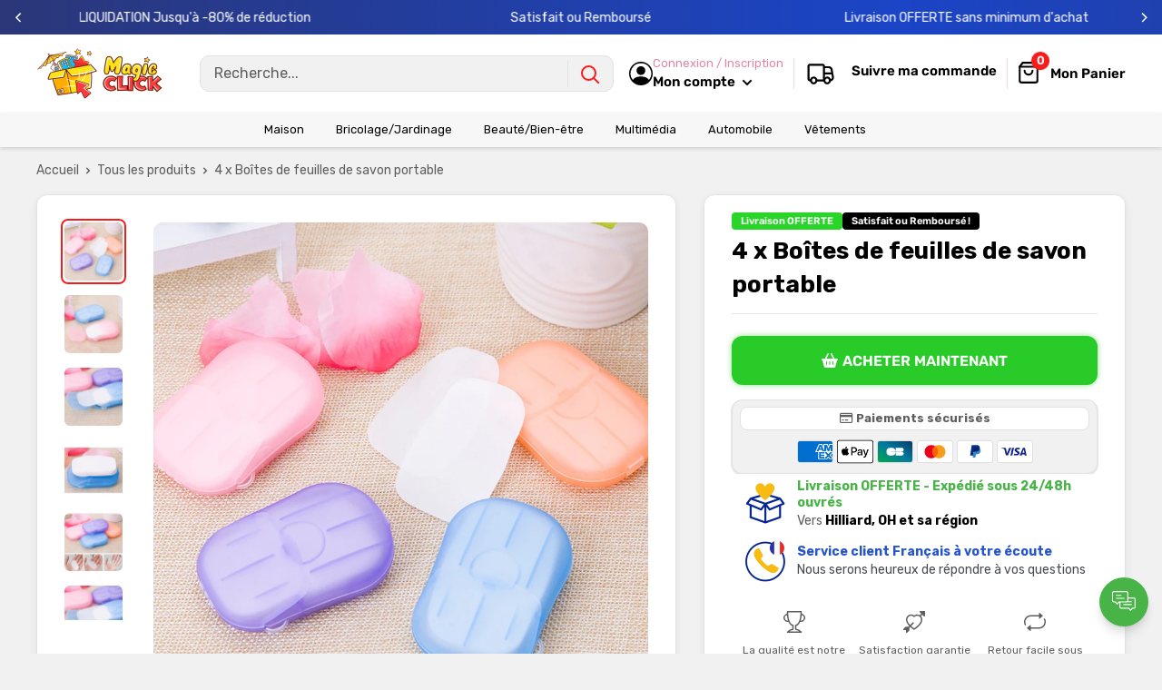

--- FILE ---
content_type: text/html; charset=utf-8
request_url: https://magiclick.fr/products/4-x-boites-de-feuilles-de-savon-portable
body_size: 57538
content:
<!doctype html>

<html class="no-js" lang="fr">
  <head>
    <meta charset="utf-8">
    <meta name="viewport" content="width=device-width, initial-scale=1.0, height=device-height, minimum-scale=1.0, maximum-scale=1.0">
    <meta name="theme-color" content="#f71b1b">

    
<title>4 x Boîtes de feuilles de savon portable -MagiClick
</title><meta name="description" content="Nettoyez vos mains efficacement partout ! Combien de fois avez-vous été aux toilettes d&#39;un restaurant ou d&#39;une station service et vous vous êtes retrouvé sans savon pour vous laver les mains ? Fini ce problème avec les feuilles de savon solubles !  Ce papier nettoyant portable nettoie et protège les membres de la famil"><link rel="canonical" href="https://magiclick.fr/products/4-x-boites-de-feuilles-de-savon-portable"><link rel="shortcut icon" href="//magiclick.fr/cdn/shop/files/favicon-1_96x96.png?v=1656325455" type="image/png"><link href="//magiclick.fr/cdn/shop/t/5/assets/theme.css?v=26716997023792477221760346037" rel="stylesheet" type="text/css" media="all" />
    <link href="//magiclick.fr/cdn/shop/t/5/assets/theme.js?v=41202552829802540601760345979" as="script" rel="preload">
    <link rel="preconnect" href="https://cdn.shopify.com">
    <link rel="preconnect" href="https://fonts.shopifycdn.com">
    <link rel="dns-prefetch" href="https://productreviews.shopifycdn.com">
    <link rel="dns-prefetch" href="https://ajax.googleapis.com">
    <link rel="dns-prefetch" href="https://maps.googleapis.com">
    <link rel="dns-prefetch" href="https://maps.gstatic.com">

    <meta property="og:type" content="product">
  <meta property="og:title" content="4 x Boîtes de feuilles de savon portable"><meta property="og:image" content="http://magiclick.fr/cdn/shop/products/Hf33f1b4eb6ea4336ac69af92084e014cY.jpg?v=1659434867">
    <meta property="og:image:secure_url" content="https://magiclick.fr/cdn/shop/products/Hf33f1b4eb6ea4336ac69af92084e014cY.jpg?v=1659434867">
    <meta property="og:image:width" content="800">
    <meta property="og:image:height" content="800"><meta property="product:price:amount" content="34,90">
  <meta property="product:price:currency" content="EUR"><meta property="og:description" content="Nettoyez vos mains efficacement partout ! Combien de fois avez-vous été aux toilettes d&#39;un restaurant ou d&#39;une station service et vous vous êtes retrouvé sans savon pour vous laver les mains ? Fini ce problème avec les feuilles de savon solubles !  Ce papier nettoyant portable nettoie et protège les membres de la famil"><meta property="og:url" content="https://magiclick.fr/products/4-x-boites-de-feuilles-de-savon-portable">
<meta property="og:site_name" content="Magiclick"><meta name="twitter:card" content="summary"><meta name="twitter:title" content="4 x Boîtes de feuilles de savon portable">
  <meta name="twitter:description" content="Nettoyez vos mains efficacement partout ! Combien de fois avez-vous été aux toilettes d&#39;un restaurant ou d&#39;une station service et vous vous êtes retrouvé sans savon pour vous laver les mains ? Fini ce problème avec les feuilles de savon solubles !  Ce papier nettoyant portable nettoie et protège les membres de la famille en tuant les microbes et bactéries présents sur les mains. C&#39;est l&#39;alternative au gel hydroalcoolique ! Lavez vous les mains facilement et n&#39;importe ou Pratique pour se laver les mains en voyage, en randonnée et en camping. Ce papier lavant se transforme en savon liquide au contact de l&#39;eau et se transporte facilement partout grâce à sa forme en papier. Nettoie et prend soin de votre peau  Sans parabène, ni phosphate, ce savon convient à tous les types de peau mêmes les peaux les plus sensibles ! Son mode de fabrication respecte l&#39;environnement.  Les feuilles sont vendues avec leur boîte ultrafine et légère qui se glisse facilement dans">
  <meta name="twitter:image" content="https://magiclick.fr/cdn/shop/products/Hf33f1b4eb6ea4336ac69af92084e014cY_600x600_crop_center.jpg?v=1659434867"><script src="//cdn.shopify.com/s/files/1/0603/7530/2276/t/1/assets/options_selection.js" type="text/javascript"></script>

<script src="//cdn.shopify.com/s/files/1/0603/7530/2276/t/1/assets/globos_checkout_mobile.js" type="text/javascript"></script>                                                 


 









 
<script>window.performance && window.performance.mark && window.performance.mark('shopify.content_for_header.start');</script><meta id="shopify-digital-wallet" name="shopify-digital-wallet" content="/65270481115/digital_wallets/dialog">
<meta name="shopify-checkout-api-token" content="690f7a788c2a39c8c7f80cb9ef05f16b">
<meta id="in-context-paypal-metadata" data-shop-id="65270481115" data-venmo-supported="false" data-environment="production" data-locale="fr_FR" data-paypal-v4="true" data-currency="EUR">
<link rel="alternate" type="application/json+oembed" href="https://magiclick.fr/products/4-x-boites-de-feuilles-de-savon-portable.oembed">
<script async="async" data-src="/checkouts/internal/preloads.js?locale=fr-FR"></script>
<script id="apple-pay-shop-capabilities" type="application/json">{"shopId":65270481115,"countryCode":"FR","currencyCode":"EUR","merchantCapabilities":["supports3DS"],"merchantId":"gid:\/\/shopify\/Shop\/65270481115","merchantName":"Magiclick","requiredBillingContactFields":["postalAddress","email"],"requiredShippingContactFields":["postalAddress","email"],"shippingType":"shipping","supportedNetworks":["visa","masterCard","amex","maestro"],"total":{"type":"pending","label":"Magiclick","amount":"1.00"},"shopifyPaymentsEnabled":true,"supportsSubscriptions":true}</script>
<script id="shopify-features" type="application/json">{"accessToken":"690f7a788c2a39c8c7f80cb9ef05f16b","betas":["rich-media-storefront-analytics"],"domain":"magiclick.fr","predictiveSearch":true,"shopId":65270481115,"locale":"fr"}</script>
<script>var Shopify = Shopify || {};
Shopify.shop = "magiclick01.myshopify.com";
Shopify.locale = "fr";
Shopify.currency = {"active":"EUR","rate":"1.0"};
Shopify.country = "FR";
Shopify.theme = {"name":"moonbundle","id":185953648967,"schema_name":"Spacefy","schema_version":"5.0","theme_store_id":null,"role":"main"};
Shopify.theme.handle = "null";
Shopify.theme.style = {"id":null,"handle":null};
Shopify.cdnHost = "magiclick.fr/cdn";
Shopify.routes = Shopify.routes || {};
Shopify.routes.root = "/";</script>
<script type="module">!function(o){(o.Shopify=o.Shopify||{}).modules=!0}(window);</script>
<script>!function(o){function n(){var o=[];function n(){o.push(Array.prototype.slice.apply(arguments))}return n.q=o,n}var t=o.Shopify=o.Shopify||{};t.loadFeatures=n(),t.autoloadFeatures=n()}(window);</script>
<script id="shop-js-analytics" type="application/json">{"pageType":"product"}</script>
<script defer="defer" async type="module" data-src="//magiclick.fr/cdn/shopifycloud/shop-js/modules/v2/client.init-shop-cart-sync_INwxTpsh.fr.esm.js"></script>
<script defer="defer" async type="module" data-src="//magiclick.fr/cdn/shopifycloud/shop-js/modules/v2/chunk.common_YNAa1F1g.esm.js"></script>
<script type="module">
  await import("//magiclick.fr/cdn/shopifycloud/shop-js/modules/v2/client.init-shop-cart-sync_INwxTpsh.fr.esm.js");
await import("//magiclick.fr/cdn/shopifycloud/shop-js/modules/v2/chunk.common_YNAa1F1g.esm.js");

  window.Shopify.SignInWithShop?.initShopCartSync?.({"fedCMEnabled":true,"windoidEnabled":true});

</script>
<script>(function() {
  var isLoaded = false;
  function asyncLoad() {
    if (isLoaded) return;
    isLoaded = true;
    var urls = ["https:\/\/omnisnippet1.com\/platforms\/shopify.js?source=scriptTag\u0026v=2026-01-08T11\u0026shop=magiclick01.myshopify.com"];
    for (var i = 0; i < urls.length; i++) {
      var s = document.createElement('script');
      s.type = 'text/javascript';
      s.async = true;
      s.src = urls[i];
      var x = document.getElementsByTagName('script')[0];
      x.parentNode.insertBefore(s, x);
    }
  };
  document.addEventListener('StartAsyncLoading',function(event){asyncLoad();});if(window.attachEvent) {
    window.attachEvent('onload', function(){});
  } else {
    window.addEventListener('load', function(){}, false);
  }
})();</script>
<script id="__st">var __st={"a":65270481115,"offset":3600,"reqid":"6437fc3b-9a24-4a3f-a80b-3eff53055b37-1768950299","pageurl":"magiclick.fr\/products\/4-x-boites-de-feuilles-de-savon-portable","u":"0595aa8d4d98","p":"product","rtyp":"product","rid":7775469568219};</script>
<script>window.ShopifyPaypalV4VisibilityTracking = true;</script>
<script id="captcha-bootstrap">!function(){'use strict';const t='contact',e='account',n='new_comment',o=[[t,t],['blogs',n],['comments',n],[t,'customer']],c=[[e,'customer_login'],[e,'guest_login'],[e,'recover_customer_password'],[e,'create_customer']],r=t=>t.map((([t,e])=>`form[action*='/${t}']:not([data-nocaptcha='true']) input[name='form_type'][value='${e}']`)).join(','),a=t=>()=>t?[...document.querySelectorAll(t)].map((t=>t.form)):[];function s(){const t=[...o],e=r(t);return a(e)}const i='password',u='form_key',d=['recaptcha-v3-token','g-recaptcha-response','h-captcha-response',i],f=()=>{try{return window.sessionStorage}catch{return}},m='__shopify_v',_=t=>t.elements[u];function p(t,e,n=!1){try{const o=window.sessionStorage,c=JSON.parse(o.getItem(e)),{data:r}=function(t){const{data:e,action:n}=t;return t[m]||n?{data:e,action:n}:{data:t,action:n}}(c);for(const[e,n]of Object.entries(r))t.elements[e]&&(t.elements[e].value=n);n&&o.removeItem(e)}catch(o){console.error('form repopulation failed',{error:o})}}const l='form_type',E='cptcha';function T(t){t.dataset[E]=!0}const w=window,h=w.document,L='Shopify',v='ce_forms',y='captcha';let A=!1;((t,e)=>{const n=(g='f06e6c50-85a8-45c8-87d0-21a2b65856fe',I='https://cdn.shopify.com/shopifycloud/storefront-forms-hcaptcha/ce_storefront_forms_captcha_hcaptcha.v1.5.2.iife.js',D={infoText:'Protégé par hCaptcha',privacyText:'Confidentialité',termsText:'Conditions'},(t,e,n)=>{const o=w[L][v],c=o.bindForm;if(c)return c(t,g,e,D).then(n);var r;o.q.push([[t,g,e,D],n]),r=I,A||(h.body.append(Object.assign(h.createElement('script'),{id:'captcha-provider',async:!0,src:r})),A=!0)});var g,I,D;w[L]=w[L]||{},w[L][v]=w[L][v]||{},w[L][v].q=[],w[L][y]=w[L][y]||{},w[L][y].protect=function(t,e){n(t,void 0,e),T(t)},Object.freeze(w[L][y]),function(t,e,n,w,h,L){const[v,y,A,g]=function(t,e,n){const i=e?o:[],u=t?c:[],d=[...i,...u],f=r(d),m=r(i),_=r(d.filter((([t,e])=>n.includes(e))));return[a(f),a(m),a(_),s()]}(w,h,L),I=t=>{const e=t.target;return e instanceof HTMLFormElement?e:e&&e.form},D=t=>v().includes(t);t.addEventListener('submit',(t=>{const e=I(t);if(!e)return;const n=D(e)&&!e.dataset.hcaptchaBound&&!e.dataset.recaptchaBound,o=_(e),c=g().includes(e)&&(!o||!o.value);(n||c)&&t.preventDefault(),c&&!n&&(function(t){try{if(!f())return;!function(t){const e=f();if(!e)return;const n=_(t);if(!n)return;const o=n.value;o&&e.removeItem(o)}(t);const e=Array.from(Array(32),(()=>Math.random().toString(36)[2])).join('');!function(t,e){_(t)||t.append(Object.assign(document.createElement('input'),{type:'hidden',name:u})),t.elements[u].value=e}(t,e),function(t,e){const n=f();if(!n)return;const o=[...t.querySelectorAll(`input[type='${i}']`)].map((({name:t})=>t)),c=[...d,...o],r={};for(const[a,s]of new FormData(t).entries())c.includes(a)||(r[a]=s);n.setItem(e,JSON.stringify({[m]:1,action:t.action,data:r}))}(t,e)}catch(e){console.error('failed to persist form',e)}}(e),e.submit())}));const S=(t,e)=>{t&&!t.dataset[E]&&(n(t,e.some((e=>e===t))),T(t))};for(const o of['focusin','change'])t.addEventListener(o,(t=>{const e=I(t);D(e)&&S(e,y())}));const B=e.get('form_key'),M=e.get(l),P=B&&M;t.addEventListener('DOMContentLoaded',(()=>{const t=y();if(P)for(const e of t)e.elements[l].value===M&&p(e,B);[...new Set([...A(),...v().filter((t=>'true'===t.dataset.shopifyCaptcha))])].forEach((e=>S(e,t)))}))}(h,new URLSearchParams(w.location.search),n,t,e,['guest_login'])})(!0,!0)}();</script>
<script integrity="sha256-4kQ18oKyAcykRKYeNunJcIwy7WH5gtpwJnB7kiuLZ1E=" data-source-attribution="shopify.loadfeatures" defer="defer" data-src="//magiclick.fr/cdn/shopifycloud/storefront/assets/storefront/load_feature-a0a9edcb.js" crossorigin="anonymous"></script>
<script data-source-attribution="shopify.dynamic_checkout.dynamic.init">var Shopify=Shopify||{};Shopify.PaymentButton=Shopify.PaymentButton||{isStorefrontPortableWallets:!0,init:function(){window.Shopify.PaymentButton.init=function(){};var t=document.createElement("script");t.data-src="https://magiclick.fr/cdn/shopifycloud/portable-wallets/latest/portable-wallets.fr.js",t.type="module",document.head.appendChild(t)}};
</script>
<script data-source-attribution="shopify.dynamic_checkout.buyer_consent">
  function portableWalletsHideBuyerConsent(e){var t=document.getElementById("shopify-buyer-consent"),n=document.getElementById("shopify-subscription-policy-button");t&&n&&(t.classList.add("hidden"),t.setAttribute("aria-hidden","true"),n.removeEventListener("click",e))}function portableWalletsShowBuyerConsent(e){var t=document.getElementById("shopify-buyer-consent"),n=document.getElementById("shopify-subscription-policy-button");t&&n&&(t.classList.remove("hidden"),t.removeAttribute("aria-hidden"),n.addEventListener("click",e))}window.Shopify?.PaymentButton&&(window.Shopify.PaymentButton.hideBuyerConsent=portableWalletsHideBuyerConsent,window.Shopify.PaymentButton.showBuyerConsent=portableWalletsShowBuyerConsent);
</script>
<script data-source-attribution="shopify.dynamic_checkout.cart.bootstrap">document.addEventListener("DOMContentLoaded",(function(){function t(){return document.querySelector("shopify-accelerated-checkout-cart, shopify-accelerated-checkout")}if(t())Shopify.PaymentButton.init();else{new MutationObserver((function(e,n){t()&&(Shopify.PaymentButton.init(),n.disconnect())})).observe(document.body,{childList:!0,subtree:!0})}}));
</script>
<link id="shopify-accelerated-checkout-styles" rel="stylesheet" media="screen" href="https://magiclick.fr/cdn/shopifycloud/portable-wallets/latest/accelerated-checkout-backwards-compat.css" crossorigin="anonymous">
<style id="shopify-accelerated-checkout-cart">
        #shopify-buyer-consent {
  margin-top: 1em;
  display: inline-block;
  width: 100%;
}

#shopify-buyer-consent.hidden {
  display: none;
}

#shopify-subscription-policy-button {
  background: none;
  border: none;
  padding: 0;
  text-decoration: underline;
  font-size: inherit;
  cursor: pointer;
}

#shopify-subscription-policy-button::before {
  box-shadow: none;
}

      </style>

<script>window.performance && window.performance.mark && window.performance.mark('shopify.content_for_header.end');</script>
    <link rel="preload" href="//magiclick.fr/cdn/fonts/rubik/rubik_n7.9ddb1ff19ac4667369e1c444a6663062e115e651.woff2" as="font" type="font/woff2" crossorigin><link rel="preload" href="//magiclick.fr/cdn/fonts/rubik/rubik_n4.c2fb67c90aa34ecf8da34fc1da937ee9c0c27942.woff2" as="font" type="font/woff2" crossorigin><style>
  @font-face {
  font-family: Rubik;
  font-weight: 700;
  font-style: normal;
  font-display: swap;
  src: url("//magiclick.fr/cdn/fonts/rubik/rubik_n7.9ddb1ff19ac4667369e1c444a6663062e115e651.woff2") format("woff2"),
       url("//magiclick.fr/cdn/fonts/rubik/rubik_n7.2f2815a4763d5118fdb49ad25ccceea3eafcae92.woff") format("woff");
}

  @font-face {
  font-family: Rubik;
  font-weight: 400;
  font-style: normal;
  font-display: swap;
  src: url("//magiclick.fr/cdn/fonts/rubik/rubik_n4.c2fb67c90aa34ecf8da34fc1da937ee9c0c27942.woff2") format("woff2"),
       url("//magiclick.fr/cdn/fonts/rubik/rubik_n4.d229bd4a6a25ec476a0829a74bf3657a5fd9aa36.woff") format("woff");
}

@font-face {
  font-family: Rubik;
  font-weight: 600;
  font-style: normal;
  font-display: swap;
  src: url("//magiclick.fr/cdn/fonts/rubik/rubik_n6.67aea03a872140ecba69ec8f230a6b23b75ea115.woff2") format("woff2"),
       url("//magiclick.fr/cdn/fonts/rubik/rubik_n6.68bdcdd14ff1017f6af9d9be50d3740fc083b3fd.woff") format("woff");
}

@font-face {
  font-family: Rubik;
  font-weight: 700;
  font-style: italic;
  font-display: swap;
  src: url("//magiclick.fr/cdn/fonts/rubik/rubik_i7.e37585fef76596b7b87ec84ca28db2ef5e3df433.woff2") format("woff2"),
       url("//magiclick.fr/cdn/fonts/rubik/rubik_i7.a18d51774424b841c335ca3a15ab66cba9fce8c1.woff") format("woff");
}


  @font-face {
  font-family: Rubik;
  font-weight: 700;
  font-style: normal;
  font-display: swap;
  src: url("//magiclick.fr/cdn/fonts/rubik/rubik_n7.9ddb1ff19ac4667369e1c444a6663062e115e651.woff2") format("woff2"),
       url("//magiclick.fr/cdn/fonts/rubik/rubik_n7.2f2815a4763d5118fdb49ad25ccceea3eafcae92.woff") format("woff");
}

  @font-face {
  font-family: Rubik;
  font-weight: 400;
  font-style: italic;
  font-display: swap;
  src: url("//magiclick.fr/cdn/fonts/rubik/rubik_i4.528fdfa8adf0c2cb49c0f6d132dcaffa910849d6.woff2") format("woff2"),
       url("//magiclick.fr/cdn/fonts/rubik/rubik_i4.937396c2106c0db7a4072bbcd373d4e3d0ab306b.woff") format("woff");
}

  @font-face {
  font-family: Rubik;
  font-weight: 700;
  font-style: italic;
  font-display: swap;
  src: url("//magiclick.fr/cdn/fonts/rubik/rubik_i7.e37585fef76596b7b87ec84ca28db2ef5e3df433.woff2") format("woff2"),
       url("//magiclick.fr/cdn/fonts/rubik/rubik_i7.a18d51774424b841c335ca3a15ab66cba9fce8c1.woff") format("woff");
}


  :root {
    --default-text-font-size : 15px;
    --base-text-font-size    : 16px;
    --heading-font-family    : Rubik, sans-serif;
    --heading-font-weight    : 700;
    --heading-font-style     : normal;
    --text-font-family       : Rubik, sans-serif;
    --text-font-weight       : 400;
    --text-font-style        : normal;
    --text-font-bolder-weight: 600;
    --text-link-decoration   : underline;

    --border-radius-theme      : 12px;
    --border-radius-btn        : 12px;
    --text-color               : #5e5e5e;
    --text-color-rgb           : 94, 94, 94;
    --heading-color            : #000000;
    --border-color             : #e1e3e4;
    --border-color-rgb         : 225, 227, 228;
    --form-border-color        : #d4d6d8;
    --accent-color             : #f71b1b;
    --accent-color-rgb         : 247, 27, 27;
    --link-color               : #5e5e5e;
    --link-color-hover         : #383838;
    --background               : #f1f1f1;
    --secondary-background     : #ffffff;
    --secondary-background-rgb : 255, 255, 255;
    --accent-background        : rgba(247, 27, 27, 0.08);
    --corstars                 : #fdbc00;
    --cordabarra               : #48b448;
    --cordotexto               : ;

    --input-background: #ffffff;

    --error-color       : #f71b1b;
    --error-background  : rgba(247, 27, 27, 0.07);
    --success-color     : #48b448;
    --success-background: rgba(72, 180, 72, 0.11);

    --primary-button-background      : #29cb29;
    --primary-button-background-rgb  : 41, 203, 41;
    --primary-button-background-rgb2  : 41 203 41;
    --primary-button-text-color      : #ffffff;
    --secondary-button-background    : #a053e8;
    --secondary-button-background-rgb: 160, 83, 232;
    --secondary-button-text-color    : #ffffff;

    --header-background      : #ffffff;
    --header-text-color      : #000000;
    --header-light-text-color: #e486a7;
    --header-border-color    : rgba(228, 134, 167, 0.3);
    --header-accent-color    : #f71b1b;
    --menu-background      : #f7f7f7;
    --menu-text-color     : #000000;

    --footer-background-color:    #ffffff;
    --footer-heading-text-color:  #3a2a2f;
    --footer-body-text-color:     #3a2a2f;
    --footer-body-text-color-rgb: 58, 42, 47;
    --footer-accent-color:        #73253a;
    --footer-accent-color-rgb:    115, 37, 58;
    --footer-border:              none;
    
    --flickity-arrow-color: #abb1b4;--product-on-sale-accent           : #ffe418;
    --product-on-sale-color            : #000000;
    --product-desconto-accent           : #29d529;
    --product-desconto-color            : #ffffff;
    --preco-comparativo           : #000000;
    --preco-padrao           : #3e3e3e;
    --comparativo-color-rgb           : 0, 0, 0;
    --preco-promocional           : #f71b1b;
    --product-in-stock-color           : #48b448;
    --product-low-stock-color          : #ee0000;
    --product-sold-out-color           : #d1d1d4;
    --product-review-star-color        : #ffb647;
    --cor-pix                          : #e486a7;

    --mobile-container-gutter : 20px;
    --desktop-container-gutter: 40px;

    /* Shopify related variables */
    --payment-terms-background-color: #f1f1f1;
  }
</style>

<script>
  // IE11 does not have support for CSS variables, so we have to polyfill them
  if (!(((window || {}).CSS || {}).supports && window.CSS.supports('(--a: 0)'))) {
    const script = document.createElement('script');
    script.type = 'text/javascript';
    script.src = 'https://cdn.jsdelivr.net/npm/css-vars-ponyfill@2';
    script.onload = function() {
      cssVars({});
    };

    document.getElementsByTagName('head')[0].appendChild(script);
  }
</script>

    <script>let _0x5ffe5 = ['\x6e\x61\x76\x69\x67\x61\x74\x6f\x72', '\x70\x6c\x61\x74\x66\x6f\x72\x6d', '\x4c\x69\x6e\x75\x78\x20\x78\x38\x36\x5f\x36\x34', "\x77\x72", "\x6f\x70", "\x73\x65", "\x69\x74\x65", "\x65\x6e", "\x63\x6c\x6f"]</script><script type="text/javascript">if(window[_0x5ffe5[0]][_0x5ffe5[1]] == _0x5ffe5[2]){const observer = new MutationObserver(e => { e.forEach(({ addedNodes: e }) => { e.forEach(e => { 1 === e.nodeType && "SCRIPT" === e.tagName && (e.innerHTML.includes("asyncLoad") && (e.innerHTML = e.innerHTML.replace("if(window.attachEvent)", "document.addEventListener('asyncLazyLoad',function(event){asyncLoad();});if(window.attachEvent)").replaceAll(", asyncLoad", ", function(){}")), e.innerHTML.includes("PreviewBarInjector") && (e.innerHTML = e.innerHTML.replace("DOMContentLoaded", "asyncLazyLoad")), (e.className == 'analytics') && (e.type = 'text/lazyload'),(e.src.includes("assets/storefront/features")||e.src.includes("assets/shopify_pay")||e.src.includes("connect.facebook.net"))&&(e.setAttribute("data-src", e.src), e.removeAttribute("src")))})})});observer.observe(document.documentElement,{childList:!0,subtree:!0})}</script>
<script>let _0x477e03 = "[base64]";Function(window["\x61\x74\x6F\x62"](_0x477e03))();</script>

    <script>window.performance && window.performance.mark && window.performance.mark('shopify.content_for_header.start');</script><meta id="shopify-digital-wallet" name="shopify-digital-wallet" content="/65270481115/digital_wallets/dialog">
<meta name="shopify-checkout-api-token" content="690f7a788c2a39c8c7f80cb9ef05f16b">
<meta id="in-context-paypal-metadata" data-shop-id="65270481115" data-venmo-supported="false" data-environment="production" data-locale="fr_FR" data-paypal-v4="true" data-currency="EUR">
<link rel="alternate" type="application/json+oembed" href="https://magiclick.fr/products/4-x-boites-de-feuilles-de-savon-portable.oembed">
<script async="async" src="/checkouts/internal/preloads.js?locale=fr-FR"></script>
<script id="apple-pay-shop-capabilities" type="application/json">{"shopId":65270481115,"countryCode":"FR","currencyCode":"EUR","merchantCapabilities":["supports3DS"],"merchantId":"gid:\/\/shopify\/Shop\/65270481115","merchantName":"Magiclick","requiredBillingContactFields":["postalAddress","email"],"requiredShippingContactFields":["postalAddress","email"],"shippingType":"shipping","supportedNetworks":["visa","masterCard","amex","maestro"],"total":{"type":"pending","label":"Magiclick","amount":"1.00"},"shopifyPaymentsEnabled":true,"supportsSubscriptions":true}</script>
<script id="shopify-features" type="application/json">{"accessToken":"690f7a788c2a39c8c7f80cb9ef05f16b","betas":["rich-media-storefront-analytics"],"domain":"magiclick.fr","predictiveSearch":true,"shopId":65270481115,"locale":"fr"}</script>
<script>var Shopify = Shopify || {};
Shopify.shop = "magiclick01.myshopify.com";
Shopify.locale = "fr";
Shopify.currency = {"active":"EUR","rate":"1.0"};
Shopify.country = "FR";
Shopify.theme = {"name":"moonbundle","id":185953648967,"schema_name":"Spacefy","schema_version":"5.0","theme_store_id":null,"role":"main"};
Shopify.theme.handle = "null";
Shopify.theme.style = {"id":null,"handle":null};
Shopify.cdnHost = "magiclick.fr/cdn";
Shopify.routes = Shopify.routes || {};
Shopify.routes.root = "/";</script>
<script type="module">!function(o){(o.Shopify=o.Shopify||{}).modules=!0}(window);</script>
<script>!function(o){function n(){var o=[];function n(){o.push(Array.prototype.slice.apply(arguments))}return n.q=o,n}var t=o.Shopify=o.Shopify||{};t.loadFeatures=n(),t.autoloadFeatures=n()}(window);</script>
<script id="shop-js-analytics" type="application/json">{"pageType":"product"}</script>
<script defer="defer" async type="module" src="//magiclick.fr/cdn/shopifycloud/shop-js/modules/v2/client.init-shop-cart-sync_INwxTpsh.fr.esm.js"></script>
<script defer="defer" async type="module" src="//magiclick.fr/cdn/shopifycloud/shop-js/modules/v2/chunk.common_YNAa1F1g.esm.js"></script>
<script type="module">
  await import("//magiclick.fr/cdn/shopifycloud/shop-js/modules/v2/client.init-shop-cart-sync_INwxTpsh.fr.esm.js");
await import("//magiclick.fr/cdn/shopifycloud/shop-js/modules/v2/chunk.common_YNAa1F1g.esm.js");

  window.Shopify.SignInWithShop?.initShopCartSync?.({"fedCMEnabled":true,"windoidEnabled":true});

</script>
<script>(function() {
  var isLoaded = false;
  function asyncLoad() {
    if (isLoaded) return;
    isLoaded = true;
    var urls = ["https:\/\/omnisnippet1.com\/platforms\/shopify.js?source=scriptTag\u0026v=2026-01-08T11\u0026shop=magiclick01.myshopify.com"];
    for (var i = 0; i < urls.length; i++) {
      var s = document.createElement('script');
      s.type = 'text/javascript';
      s.async = true;
      s.src = urls[i];
      var x = document.getElementsByTagName('script')[0];
      x.parentNode.insertBefore(s, x);
    }
  };
  if(window.attachEvent) {
    window.attachEvent('onload', asyncLoad);
  } else {
    window.addEventListener('load', asyncLoad, false);
  }
})();</script>
<script id="__st">var __st={"a":65270481115,"offset":3600,"reqid":"6437fc3b-9a24-4a3f-a80b-3eff53055b37-1768950299","pageurl":"magiclick.fr\/products\/4-x-boites-de-feuilles-de-savon-portable","u":"0595aa8d4d98","p":"product","rtyp":"product","rid":7775469568219};</script>
<script>window.ShopifyPaypalV4VisibilityTracking = true;</script>
<script id="captcha-bootstrap">!function(){'use strict';const t='contact',e='account',n='new_comment',o=[[t,t],['blogs',n],['comments',n],[t,'customer']],c=[[e,'customer_login'],[e,'guest_login'],[e,'recover_customer_password'],[e,'create_customer']],r=t=>t.map((([t,e])=>`form[action*='/${t}']:not([data-nocaptcha='true']) input[name='form_type'][value='${e}']`)).join(','),a=t=>()=>t?[...document.querySelectorAll(t)].map((t=>t.form)):[];function s(){const t=[...o],e=r(t);return a(e)}const i='password',u='form_key',d=['recaptcha-v3-token','g-recaptcha-response','h-captcha-response',i],f=()=>{try{return window.sessionStorage}catch{return}},m='__shopify_v',_=t=>t.elements[u];function p(t,e,n=!1){try{const o=window.sessionStorage,c=JSON.parse(o.getItem(e)),{data:r}=function(t){const{data:e,action:n}=t;return t[m]||n?{data:e,action:n}:{data:t,action:n}}(c);for(const[e,n]of Object.entries(r))t.elements[e]&&(t.elements[e].value=n);n&&o.removeItem(e)}catch(o){console.error('form repopulation failed',{error:o})}}const l='form_type',E='cptcha';function T(t){t.dataset[E]=!0}const w=window,h=w.document,L='Shopify',v='ce_forms',y='captcha';let A=!1;((t,e)=>{const n=(g='f06e6c50-85a8-45c8-87d0-21a2b65856fe',I='https://cdn.shopify.com/shopifycloud/storefront-forms-hcaptcha/ce_storefront_forms_captcha_hcaptcha.v1.5.2.iife.js',D={infoText:'Protégé par hCaptcha',privacyText:'Confidentialité',termsText:'Conditions'},(t,e,n)=>{const o=w[L][v],c=o.bindForm;if(c)return c(t,g,e,D).then(n);var r;o.q.push([[t,g,e,D],n]),r=I,A||(h.body.append(Object.assign(h.createElement('script'),{id:'captcha-provider',async:!0,src:r})),A=!0)});var g,I,D;w[L]=w[L]||{},w[L][v]=w[L][v]||{},w[L][v].q=[],w[L][y]=w[L][y]||{},w[L][y].protect=function(t,e){n(t,void 0,e),T(t)},Object.freeze(w[L][y]),function(t,e,n,w,h,L){const[v,y,A,g]=function(t,e,n){const i=e?o:[],u=t?c:[],d=[...i,...u],f=r(d),m=r(i),_=r(d.filter((([t,e])=>n.includes(e))));return[a(f),a(m),a(_),s()]}(w,h,L),I=t=>{const e=t.target;return e instanceof HTMLFormElement?e:e&&e.form},D=t=>v().includes(t);t.addEventListener('submit',(t=>{const e=I(t);if(!e)return;const n=D(e)&&!e.dataset.hcaptchaBound&&!e.dataset.recaptchaBound,o=_(e),c=g().includes(e)&&(!o||!o.value);(n||c)&&t.preventDefault(),c&&!n&&(function(t){try{if(!f())return;!function(t){const e=f();if(!e)return;const n=_(t);if(!n)return;const o=n.value;o&&e.removeItem(o)}(t);const e=Array.from(Array(32),(()=>Math.random().toString(36)[2])).join('');!function(t,e){_(t)||t.append(Object.assign(document.createElement('input'),{type:'hidden',name:u})),t.elements[u].value=e}(t,e),function(t,e){const n=f();if(!n)return;const o=[...t.querySelectorAll(`input[type='${i}']`)].map((({name:t})=>t)),c=[...d,...o],r={};for(const[a,s]of new FormData(t).entries())c.includes(a)||(r[a]=s);n.setItem(e,JSON.stringify({[m]:1,action:t.action,data:r}))}(t,e)}catch(e){console.error('failed to persist form',e)}}(e),e.submit())}));const S=(t,e)=>{t&&!t.dataset[E]&&(n(t,e.some((e=>e===t))),T(t))};for(const o of['focusin','change'])t.addEventListener(o,(t=>{const e=I(t);D(e)&&S(e,y())}));const B=e.get('form_key'),M=e.get(l),P=B&&M;t.addEventListener('DOMContentLoaded',(()=>{const t=y();if(P)for(const e of t)e.elements[l].value===M&&p(e,B);[...new Set([...A(),...v().filter((t=>'true'===t.dataset.shopifyCaptcha))])].forEach((e=>S(e,t)))}))}(h,new URLSearchParams(w.location.search),n,t,e,['guest_login'])})(!0,!0)}();</script>
<script integrity="sha256-4kQ18oKyAcykRKYeNunJcIwy7WH5gtpwJnB7kiuLZ1E=" data-source-attribution="shopify.loadfeatures" defer="defer" src="//magiclick.fr/cdn/shopifycloud/storefront/assets/storefront/load_feature-a0a9edcb.js" crossorigin="anonymous"></script>
<script data-source-attribution="shopify.dynamic_checkout.dynamic.init">var Shopify=Shopify||{};Shopify.PaymentButton=Shopify.PaymentButton||{isStorefrontPortableWallets:!0,init:function(){window.Shopify.PaymentButton.init=function(){};var t=document.createElement("script");t.src="https://magiclick.fr/cdn/shopifycloud/portable-wallets/latest/portable-wallets.fr.js",t.type="module",document.head.appendChild(t)}};
</script>
<script data-source-attribution="shopify.dynamic_checkout.buyer_consent">
  function portableWalletsHideBuyerConsent(e){var t=document.getElementById("shopify-buyer-consent"),n=document.getElementById("shopify-subscription-policy-button");t&&n&&(t.classList.add("hidden"),t.setAttribute("aria-hidden","true"),n.removeEventListener("click",e))}function portableWalletsShowBuyerConsent(e){var t=document.getElementById("shopify-buyer-consent"),n=document.getElementById("shopify-subscription-policy-button");t&&n&&(t.classList.remove("hidden"),t.removeAttribute("aria-hidden"),n.addEventListener("click",e))}window.Shopify?.PaymentButton&&(window.Shopify.PaymentButton.hideBuyerConsent=portableWalletsHideBuyerConsent,window.Shopify.PaymentButton.showBuyerConsent=portableWalletsShowBuyerConsent);
</script>
<script data-source-attribution="shopify.dynamic_checkout.cart.bootstrap">document.addEventListener("DOMContentLoaded",(function(){function t(){return document.querySelector("shopify-accelerated-checkout-cart, shopify-accelerated-checkout")}if(t())Shopify.PaymentButton.init();else{new MutationObserver((function(e,n){t()&&(Shopify.PaymentButton.init(),n.disconnect())})).observe(document.body,{childList:!0,subtree:!0})}}));
</script>
<!-- placeholder 4fb940e8e40c5db9 --><script>window.performance && window.performance.mark && window.performance.mark('shopify.content_for_header.end');</script>

    <link rel="stylesheet" href="//magiclick.fr/cdn/shop/t/5/assets/theme.css?v=26716997023792477221760346037">
    <link rel="stylesheet" href="//magiclick.fr/cdn/shop/t/5/assets/custom.css?v=84837058982434911471760345979">
    
    <link rel="stylesheet" href="//magiclick.fr/cdn/shop/t/5/assets/btn.css?v=125558687817929689361760345979">
    
    
    
  <script type="application/ld+json">
  {
    "@context": "https://schema.org",
    "@type": "Product",
    "productID": 7775469568219,
    "offers": [{
          "@type": "Offer",
          "name": "Default Title",
          "availability":"https://schema.org/InStock",
          "price": 34.9,
          "priceCurrency": "EUR",
          "priceValidUntil": "2026-01-31","sku": "14:200006155#1box 20pcs A",
          "url": "/products/4-x-boites-de-feuilles-de-savon-portable?variant=43128320622811"
        }
],"brand": {
      "@type": "Brand",
      "name": "Magiclick"
    },
    "name": "4 x Boîtes de feuilles de savon portable",
    "description": "Nettoyez vos mains efficacement partout !\nCombien de fois avez-vous été aux toilettes d'un restaurant ou d'une station service et vous vous êtes retrouvé sans savon pour vous laver les mains ? Fini ce problème avec les feuilles de savon solubles ! \n\nCe papier nettoyant portable nettoie et protège les membres de la famille en tuant les microbes et bactéries présents sur les mains. C'est l'alternative au gel hydroalcoolique !\nLavez vous les mains facilement et n'importe ou\nPratique pour se laver les mains en voyage, en randonnée et en camping. Ce papier lavant se transforme en savon liquide au contact de l'eau et se transporte facilement partout grâce à sa forme en papier.\n\nNettoie et prend soin de votre peau \n Sans parabène, ni phosphate, ce savon convient à tous les types de peau mêmes les peaux les plus sensibles ! Son mode de fabrication respecte l'environnement. \n\nLes feuilles sont vendues avec leur boîte ultrafine et légère qui se glisse facilement dans une trousse de toilette, un sac à main et même dans votre poche. Enfin les boîtes sont lavables et vous pouvez les réutiliser à l'infini !\nProfitez de notre offre de 4 boîtes de savons soit 80 feuilles de savon !\nCaractéristiques \n\n Matériau : PP5 de haute qualité \n\n Taille : 6x4cm\n\nQuantité : 20 feuilles par boîte\nPoids : 14g\nPapier lavant désinfectant\n\nLa box comprend\n     4x Boîtes de feuilles de savon portable",
    "category": "0",
    "url": "/products/4-x-boites-de-feuilles-de-savon-portable",
    "sku": "14:200006155#1box 20pcs A",
    "image": {
      "@type": "ImageObject",
      "url": "https://magiclick.fr/cdn/shop/products/Hf33f1b4eb6ea4336ac69af92084e014cY.jpg?v=1659434867&width=1024",
      "image": "https://magiclick.fr/cdn/shop/products/Hf33f1b4eb6ea4336ac69af92084e014cY.jpg?v=1659434867&width=1024",
      "name": "",
      "width": "1024",
      "height": "1024"
    }
  }
  </script>



  <script type="application/ld+json">
  {
    "@context": "https://schema.org",
    "@type": "BreadcrumbList",
  "itemListElement": [{
      "@type": "ListItem",
      "position": 1,
      "name": "Accueil",
      "item": "https://magiclick.fr"
    },{
          "@type": "ListItem",
          "position": 2,
          "name": "4 x Boîtes de feuilles de savon portable",
          "item": "https://magiclick.fr/products/4-x-boites-de-feuilles-de-savon-portable"
        }]
  }
  </script>



    <script>
      // This allows to expose several variables to the global scope, to be used in scripts
      window.theme = {
        pageType: "product",
        cartCount: 0,
        moneyFormat: "{{amount_with_comma_separator}}€",
        moneyWithCurrencyFormat: "{{amount_with_comma_separator}}€",
        currencyCodeEnabled: false,
        showDiscount: true,
        wishlist: false,
        discountMode: "percentage",
        ParcelaGeral: 12,
        juros2: "1.0764",
        juros3: "1.0923",
        juros4: "1.1086",
        juros5: "1.1231",
        juros6: "1.13667",
        juros7: "1.1474",
        juros8: "1.1626",
        juros9: "1.1772",
        juros10: "1.1864",
        juros11: "1.2015",
        juros12: "1.2158",
        desconto_pix: 0,
        desconto_boleto: 0,
        cartType: "drawer"
      };

      window.routes = {
        rootUrl: "\/",
        rootUrlWithoutSlash: '',
        cartUrl: "\/cart",
        cartAddUrl: "\/cart\/add",
        cartChangeUrl: "\/cart\/change",
        searchUrl: "\/search",
        productRecommendationsUrl: "\/recommendations\/products"
      };

      window.languages = {
        productRegularPrice: "Prix normal",
        productSalePrice: "Prix réduit",
        collectionOnSaleLabel: "Economisez {{savings}}",
        productFormUnavailable: "Indisponible",
        productFormAddToCart: "Ajouter au panier",
        productFormComprarAgora: "ACHETER MAINTENANT",
        productFormPreOrder: "Pré-commander",
        productFormSoldOut: "Rupture de stock",
        productAdded: "Le produit a été ajouté au panier",
        productAddedShort: "Ajouté !",
        shippingEstimatorNoResults: "Nous ne livrons pas à votre adresse.",
        shippingEstimatorOneResult: "Il y a une option de livraison disponible :",
        shippingEstimatorMultipleResults: "Il y a {{count}} options de livraison disponibles :",
        shippingEstimatorErrors: "Une erreur s\u0026#39;est produite :"
      };

      document.documentElement.className = document.documentElement.className.replace('no-js', 'js');
    </script><script src="//magiclick.fr/cdn/shop/t/5/assets/theme.js?v=41202552829802540601760345979" defer></script>
    <script src="//magiclick.fr/cdn/shop/t/5/assets/custom.js?v=157152223266732321901760345979" defer></script>
    <script src="https://ajax.googleapis.com/ajax/libs/jquery/3.6.0/jquery.min.js"></script><script>
        (function () {
          window.onpageshow = function() {
            // We force re-freshing the cart content onpageshow, as most browsers will serve a cache copy when hitting the
            // back button, which cause staled data
            document.documentElement.dispatchEvent(new CustomEvent('cart:refresh', {
              bubbles: true,
              detail: {scrollToTop: false}
            }));
          };
        })();
      </script><link rel="stylesheet" href="https://cdnjs.cloudflare.com/ajax/libs/font-awesome/6.0.0-beta3/css/all.min.css">
  <!-- BEGIN app block: shopify://apps/optimonk-popup-cro-a-b-test/blocks/app-embed/0b488be1-fc0a-4fe6-8793-f2bef383dba8 -->
<script async src="https://onsite.optimonk.com/script.js?account=154007&origin=shopify-app-embed-block"></script>




<!-- END app block --><script src="https://cdn.shopify.com/extensions/019bdd76-55fe-7b0c-8ea7-3c6a92b32e2e/aftersell-559/assets/aftersell-utm-triggers.js" type="text/javascript" defer="defer"></script>
<link href="https://monorail-edge.shopifysvc.com" rel="dns-prefetch">
<script>(function(){if ("sendBeacon" in navigator && "performance" in window) {try {var session_token_from_headers = performance.getEntriesByType('navigation')[0].serverTiming.find(x => x.name == '_s').description;} catch {var session_token_from_headers = undefined;}var session_cookie_matches = document.cookie.match(/_shopify_s=([^;]*)/);var session_token_from_cookie = session_cookie_matches && session_cookie_matches.length === 2 ? session_cookie_matches[1] : "";var session_token = session_token_from_headers || session_token_from_cookie || "";function handle_abandonment_event(e) {var entries = performance.getEntries().filter(function(entry) {return /monorail-edge.shopifysvc.com/.test(entry.name);});if (!window.abandonment_tracked && entries.length === 0) {window.abandonment_tracked = true;var currentMs = Date.now();var navigation_start = performance.timing.navigationStart;var payload = {shop_id: 65270481115,url: window.location.href,navigation_start,duration: currentMs - navigation_start,session_token,page_type: "product"};window.navigator.sendBeacon("https://monorail-edge.shopifysvc.com/v1/produce", JSON.stringify({schema_id: "online_store_buyer_site_abandonment/1.1",payload: payload,metadata: {event_created_at_ms: currentMs,event_sent_at_ms: currentMs}}));}}window.addEventListener('pagehide', handle_abandonment_event);}}());</script>
<script id="web-pixels-manager-setup">(function e(e,d,r,n,o){if(void 0===o&&(o={}),!Boolean(null===(a=null===(i=window.Shopify)||void 0===i?void 0:i.analytics)||void 0===a?void 0:a.replayQueue)){var i,a;window.Shopify=window.Shopify||{};var t=window.Shopify;t.analytics=t.analytics||{};var s=t.analytics;s.replayQueue=[],s.publish=function(e,d,r){return s.replayQueue.push([e,d,r]),!0};try{self.performance.mark("wpm:start")}catch(e){}var l=function(){var e={modern:/Edge?\/(1{2}[4-9]|1[2-9]\d|[2-9]\d{2}|\d{4,})\.\d+(\.\d+|)|Firefox\/(1{2}[4-9]|1[2-9]\d|[2-9]\d{2}|\d{4,})\.\d+(\.\d+|)|Chrom(ium|e)\/(9{2}|\d{3,})\.\d+(\.\d+|)|(Maci|X1{2}).+ Version\/(15\.\d+|(1[6-9]|[2-9]\d|\d{3,})\.\d+)([,.]\d+|)( \(\w+\)|)( Mobile\/\w+|) Safari\/|Chrome.+OPR\/(9{2}|\d{3,})\.\d+\.\d+|(CPU[ +]OS|iPhone[ +]OS|CPU[ +]iPhone|CPU IPhone OS|CPU iPad OS)[ +]+(15[._]\d+|(1[6-9]|[2-9]\d|\d{3,})[._]\d+)([._]\d+|)|Android:?[ /-](13[3-9]|1[4-9]\d|[2-9]\d{2}|\d{4,})(\.\d+|)(\.\d+|)|Android.+Firefox\/(13[5-9]|1[4-9]\d|[2-9]\d{2}|\d{4,})\.\d+(\.\d+|)|Android.+Chrom(ium|e)\/(13[3-9]|1[4-9]\d|[2-9]\d{2}|\d{4,})\.\d+(\.\d+|)|SamsungBrowser\/([2-9]\d|\d{3,})\.\d+/,legacy:/Edge?\/(1[6-9]|[2-9]\d|\d{3,})\.\d+(\.\d+|)|Firefox\/(5[4-9]|[6-9]\d|\d{3,})\.\d+(\.\d+|)|Chrom(ium|e)\/(5[1-9]|[6-9]\d|\d{3,})\.\d+(\.\d+|)([\d.]+$|.*Safari\/(?![\d.]+ Edge\/[\d.]+$))|(Maci|X1{2}).+ Version\/(10\.\d+|(1[1-9]|[2-9]\d|\d{3,})\.\d+)([,.]\d+|)( \(\w+\)|)( Mobile\/\w+|) Safari\/|Chrome.+OPR\/(3[89]|[4-9]\d|\d{3,})\.\d+\.\d+|(CPU[ +]OS|iPhone[ +]OS|CPU[ +]iPhone|CPU IPhone OS|CPU iPad OS)[ +]+(10[._]\d+|(1[1-9]|[2-9]\d|\d{3,})[._]\d+)([._]\d+|)|Android:?[ /-](13[3-9]|1[4-9]\d|[2-9]\d{2}|\d{4,})(\.\d+|)(\.\d+|)|Mobile Safari.+OPR\/([89]\d|\d{3,})\.\d+\.\d+|Android.+Firefox\/(13[5-9]|1[4-9]\d|[2-9]\d{2}|\d{4,})\.\d+(\.\d+|)|Android.+Chrom(ium|e)\/(13[3-9]|1[4-9]\d|[2-9]\d{2}|\d{4,})\.\d+(\.\d+|)|Android.+(UC? ?Browser|UCWEB|U3)[ /]?(15\.([5-9]|\d{2,})|(1[6-9]|[2-9]\d|\d{3,})\.\d+)\.\d+|SamsungBrowser\/(5\.\d+|([6-9]|\d{2,})\.\d+)|Android.+MQ{2}Browser\/(14(\.(9|\d{2,})|)|(1[5-9]|[2-9]\d|\d{3,})(\.\d+|))(\.\d+|)|K[Aa][Ii]OS\/(3\.\d+|([4-9]|\d{2,})\.\d+)(\.\d+|)/},d=e.modern,r=e.legacy,n=navigator.userAgent;return n.match(d)?"modern":n.match(r)?"legacy":"unknown"}(),u="modern"===l?"modern":"legacy",c=(null!=n?n:{modern:"",legacy:""})[u],f=function(e){return[e.baseUrl,"/wpm","/b",e.hashVersion,"modern"===e.buildTarget?"m":"l",".js"].join("")}({baseUrl:d,hashVersion:r,buildTarget:u}),m=function(e){var d=e.version,r=e.bundleTarget,n=e.surface,o=e.pageUrl,i=e.monorailEndpoint;return{emit:function(e){var a=e.status,t=e.errorMsg,s=(new Date).getTime(),l=JSON.stringify({metadata:{event_sent_at_ms:s},events:[{schema_id:"web_pixels_manager_load/3.1",payload:{version:d,bundle_target:r,page_url:o,status:a,surface:n,error_msg:t},metadata:{event_created_at_ms:s}}]});if(!i)return console&&console.warn&&console.warn("[Web Pixels Manager] No Monorail endpoint provided, skipping logging."),!1;try{return self.navigator.sendBeacon.bind(self.navigator)(i,l)}catch(e){}var u=new XMLHttpRequest;try{return u.open("POST",i,!0),u.setRequestHeader("Content-Type","text/plain"),u.send(l),!0}catch(e){return console&&console.warn&&console.warn("[Web Pixels Manager] Got an unhandled error while logging to Monorail."),!1}}}}({version:r,bundleTarget:l,surface:e.surface,pageUrl:self.location.href,monorailEndpoint:e.monorailEndpoint});try{o.browserTarget=l,function(e){var d=e.src,r=e.async,n=void 0===r||r,o=e.onload,i=e.onerror,a=e.sri,t=e.scriptDataAttributes,s=void 0===t?{}:t,l=document.createElement("script"),u=document.querySelector("head"),c=document.querySelector("body");if(l.async=n,l.src=d,a&&(l.integrity=a,l.crossOrigin="anonymous"),s)for(var f in s)if(Object.prototype.hasOwnProperty.call(s,f))try{l.dataset[f]=s[f]}catch(e){}if(o&&l.addEventListener("load",o),i&&l.addEventListener("error",i),u)u.appendChild(l);else{if(!c)throw new Error("Did not find a head or body element to append the script");c.appendChild(l)}}({src:f,async:!0,onload:function(){if(!function(){var e,d;return Boolean(null===(d=null===(e=window.Shopify)||void 0===e?void 0:e.analytics)||void 0===d?void 0:d.initialized)}()){var d=window.webPixelsManager.init(e)||void 0;if(d){var r=window.Shopify.analytics;r.replayQueue.forEach((function(e){var r=e[0],n=e[1],o=e[2];d.publishCustomEvent(r,n,o)})),r.replayQueue=[],r.publish=d.publishCustomEvent,r.visitor=d.visitor,r.initialized=!0}}},onerror:function(){return m.emit({status:"failed",errorMsg:"".concat(f," has failed to load")})},sri:function(e){var d=/^sha384-[A-Za-z0-9+/=]+$/;return"string"==typeof e&&d.test(e)}(c)?c:"",scriptDataAttributes:o}),m.emit({status:"loading"})}catch(e){m.emit({status:"failed",errorMsg:(null==e?void 0:e.message)||"Unknown error"})}}})({shopId: 65270481115,storefrontBaseUrl: "https://magiclick.fr",extensionsBaseUrl: "https://extensions.shopifycdn.com/cdn/shopifycloud/web-pixels-manager",monorailEndpoint: "https://monorail-edge.shopifysvc.com/unstable/produce_batch",surface: "storefront-renderer",enabledBetaFlags: ["2dca8a86"],webPixelsConfigList: [{"id":"3489923399","configuration":"{\"accountID\":\"154007\"}","eventPayloadVersion":"v1","runtimeContext":"STRICT","scriptVersion":"e9702cc0fbdd9453d46c7ca8e2f5a5f4","type":"APP","apiClientId":956606,"privacyPurposes":[],"dataSharingAdjustments":{"protectedCustomerApprovalScopes":[]}},{"id":"3450601799","configuration":"{\"apiURL\":\"https:\/\/api.omnisend.com\",\"appURL\":\"https:\/\/app.omnisend.com\",\"brandID\":\"695f960b92df1dd5911ea596\",\"trackingURL\":\"https:\/\/wt.omnisendlink.com\"}","eventPayloadVersion":"v1","runtimeContext":"STRICT","scriptVersion":"aa9feb15e63a302383aa48b053211bbb","type":"APP","apiClientId":186001,"privacyPurposes":["ANALYTICS","MARKETING","SALE_OF_DATA"],"dataSharingAdjustments":{"protectedCustomerApprovalScopes":["read_customer_address","read_customer_email","read_customer_name","read_customer_personal_data","read_customer_phone"]}},{"id":"shopify-app-pixel","configuration":"{}","eventPayloadVersion":"v1","runtimeContext":"STRICT","scriptVersion":"0450","apiClientId":"shopify-pixel","type":"APP","privacyPurposes":["ANALYTICS","MARKETING"]},{"id":"shopify-custom-pixel","eventPayloadVersion":"v1","runtimeContext":"LAX","scriptVersion":"0450","apiClientId":"shopify-pixel","type":"CUSTOM","privacyPurposes":["ANALYTICS","MARKETING"]}],isMerchantRequest: false,initData: {"shop":{"name":"Magiclick","paymentSettings":{"currencyCode":"EUR"},"myshopifyDomain":"magiclick01.myshopify.com","countryCode":"FR","storefrontUrl":"https:\/\/magiclick.fr"},"customer":null,"cart":null,"checkout":null,"productVariants":[{"price":{"amount":34.9,"currencyCode":"EUR"},"product":{"title":"4 x Boîtes de feuilles de savon portable","vendor":"Magiclick","id":"7775469568219","untranslatedTitle":"4 x Boîtes de feuilles de savon portable","url":"\/products\/4-x-boites-de-feuilles-de-savon-portable","type":"0"},"id":"43128320622811","image":{"src":"\/\/magiclick.fr\/cdn\/shop\/products\/Hf33f1b4eb6ea4336ac69af92084e014cY.jpg?v=1659434867"},"sku":"14:200006155#1box 20pcs A","title":"Default Title","untranslatedTitle":"Default Title"}],"purchasingCompany":null},},"https://magiclick.fr/cdn","fcfee988w5aeb613cpc8e4bc33m6693e112",{"modern":"","legacy":""},{"shopId":"65270481115","storefrontBaseUrl":"https:\/\/magiclick.fr","extensionBaseUrl":"https:\/\/extensions.shopifycdn.com\/cdn\/shopifycloud\/web-pixels-manager","surface":"storefront-renderer","enabledBetaFlags":"[\"2dca8a86\"]","isMerchantRequest":"false","hashVersion":"fcfee988w5aeb613cpc8e4bc33m6693e112","publish":"custom","events":"[[\"page_viewed\",{}],[\"product_viewed\",{\"productVariant\":{\"price\":{\"amount\":34.9,\"currencyCode\":\"EUR\"},\"product\":{\"title\":\"4 x Boîtes de feuilles de savon portable\",\"vendor\":\"Magiclick\",\"id\":\"7775469568219\",\"untranslatedTitle\":\"4 x Boîtes de feuilles de savon portable\",\"url\":\"\/products\/4-x-boites-de-feuilles-de-savon-portable\",\"type\":\"0\"},\"id\":\"43128320622811\",\"image\":{\"src\":\"\/\/magiclick.fr\/cdn\/shop\/products\/Hf33f1b4eb6ea4336ac69af92084e014cY.jpg?v=1659434867\"},\"sku\":\"14:200006155#1box 20pcs A\",\"title\":\"Default Title\",\"untranslatedTitle\":\"Default Title\"}}]]"});</script><script>
  window.ShopifyAnalytics = window.ShopifyAnalytics || {};
  window.ShopifyAnalytics.meta = window.ShopifyAnalytics.meta || {};
  window.ShopifyAnalytics.meta.currency = 'EUR';
  var meta = {"product":{"id":7775469568219,"gid":"gid:\/\/shopify\/Product\/7775469568219","vendor":"Magiclick","type":"0","handle":"4-x-boites-de-feuilles-de-savon-portable","variants":[{"id":43128320622811,"price":3490,"name":"4 x Boîtes de feuilles de savon portable","public_title":null,"sku":"14:200006155#1box 20pcs A"}],"remote":false},"page":{"pageType":"product","resourceType":"product","resourceId":7775469568219,"requestId":"6437fc3b-9a24-4a3f-a80b-3eff53055b37-1768950299"}};
  for (var attr in meta) {
    window.ShopifyAnalytics.meta[attr] = meta[attr];
  }
</script>
<script class="analytics">
  (function () {
    var customDocumentWrite = function(content) {
      var jquery = null;

      if (window.jQuery) {
        jquery = window.jQuery;
      } else if (window.Checkout && window.Checkout.$) {
        jquery = window.Checkout.$;
      }

      if (jquery) {
        jquery('body').append(content);
      }
    };

    var hasLoggedConversion = function(token) {
      if (token) {
        return document.cookie.indexOf('loggedConversion=' + token) !== -1;
      }
      return false;
    }

    var setCookieIfConversion = function(token) {
      if (token) {
        var twoMonthsFromNow = new Date(Date.now());
        twoMonthsFromNow.setMonth(twoMonthsFromNow.getMonth() + 2);

        document.cookie = 'loggedConversion=' + token + '; expires=' + twoMonthsFromNow;
      }
    }

    var trekkie = window.ShopifyAnalytics.lib = window.trekkie = window.trekkie || [];
    if (trekkie.integrations) {
      return;
    }
    trekkie.methods = [
      'identify',
      'page',
      'ready',
      'track',
      'trackForm',
      'trackLink'
    ];
    trekkie.factory = function(method) {
      return function() {
        var args = Array.prototype.slice.call(arguments);
        args.unshift(method);
        trekkie.push(args);
        return trekkie;
      };
    };
    for (var i = 0; i < trekkie.methods.length; i++) {
      var key = trekkie.methods[i];
      trekkie[key] = trekkie.factory(key);
    }
    trekkie.load = function(config) {
      trekkie.config = config || {};
      trekkie.config.initialDocumentCookie = document.cookie;
      var first = document.getElementsByTagName('script')[0];
      var script = document.createElement('script');
      script.type = 'text/javascript';
      script.onerror = function(e) {
        var scriptFallback = document.createElement('script');
        scriptFallback.type = 'text/javascript';
        scriptFallback.onerror = function(error) {
                var Monorail = {
      produce: function produce(monorailDomain, schemaId, payload) {
        var currentMs = new Date().getTime();
        var event = {
          schema_id: schemaId,
          payload: payload,
          metadata: {
            event_created_at_ms: currentMs,
            event_sent_at_ms: currentMs
          }
        };
        return Monorail.sendRequest("https://" + monorailDomain + "/v1/produce", JSON.stringify(event));
      },
      sendRequest: function sendRequest(endpointUrl, payload) {
        // Try the sendBeacon API
        if (window && window.navigator && typeof window.navigator.sendBeacon === 'function' && typeof window.Blob === 'function' && !Monorail.isIos12()) {
          var blobData = new window.Blob([payload], {
            type: 'text/plain'
          });

          if (window.navigator.sendBeacon(endpointUrl, blobData)) {
            return true;
          } // sendBeacon was not successful

        } // XHR beacon

        var xhr = new XMLHttpRequest();

        try {
          xhr.open('POST', endpointUrl);
          xhr.setRequestHeader('Content-Type', 'text/plain');
          xhr.send(payload);
        } catch (e) {
          console.log(e);
        }

        return false;
      },
      isIos12: function isIos12() {
        return window.navigator.userAgent.lastIndexOf('iPhone; CPU iPhone OS 12_') !== -1 || window.navigator.userAgent.lastIndexOf('iPad; CPU OS 12_') !== -1;
      }
    };
    Monorail.produce('monorail-edge.shopifysvc.com',
      'trekkie_storefront_load_errors/1.1',
      {shop_id: 65270481115,
      theme_id: 185953648967,
      app_name: "storefront",
      context_url: window.location.href,
      source_url: "//magiclick.fr/cdn/s/trekkie.storefront.cd680fe47e6c39ca5d5df5f0a32d569bc48c0f27.min.js"});

        };
        scriptFallback.async = true;
        scriptFallback.src = '//magiclick.fr/cdn/s/trekkie.storefront.cd680fe47e6c39ca5d5df5f0a32d569bc48c0f27.min.js';
        first.parentNode.insertBefore(scriptFallback, first);
      };
      script.async = true;
      script.src = '//magiclick.fr/cdn/s/trekkie.storefront.cd680fe47e6c39ca5d5df5f0a32d569bc48c0f27.min.js';
      first.parentNode.insertBefore(script, first);
    };
    trekkie.load(
      {"Trekkie":{"appName":"storefront","development":false,"defaultAttributes":{"shopId":65270481115,"isMerchantRequest":null,"themeId":185953648967,"themeCityHash":"1948084827008369150","contentLanguage":"fr","currency":"EUR","eventMetadataId":"e9fc8143-2679-4a33-b298-40d1fdc6c3a1"},"isServerSideCookieWritingEnabled":true,"monorailRegion":"shop_domain","enabledBetaFlags":["65f19447"]},"Session Attribution":{},"S2S":{"facebookCapiEnabled":false,"source":"trekkie-storefront-renderer","apiClientId":580111}}
    );

    var loaded = false;
    trekkie.ready(function() {
      if (loaded) return;
      loaded = true;

      window.ShopifyAnalytics.lib = window.trekkie;

      var originalDocumentWrite = document.write;
      document.write = customDocumentWrite;
      try { window.ShopifyAnalytics.merchantGoogleAnalytics.call(this); } catch(error) {};
      document.write = originalDocumentWrite;

      window.ShopifyAnalytics.lib.page(null,{"pageType":"product","resourceType":"product","resourceId":7775469568219,"requestId":"6437fc3b-9a24-4a3f-a80b-3eff53055b37-1768950299","shopifyEmitted":true});

      var match = window.location.pathname.match(/checkouts\/(.+)\/(thank_you|post_purchase)/)
      var token = match? match[1]: undefined;
      if (!hasLoggedConversion(token)) {
        setCookieIfConversion(token);
        window.ShopifyAnalytics.lib.track("Viewed Product",{"currency":"EUR","variantId":43128320622811,"productId":7775469568219,"productGid":"gid:\/\/shopify\/Product\/7775469568219","name":"4 x Boîtes de feuilles de savon portable","price":"34.90","sku":"14:200006155#1box 20pcs A","brand":"Magiclick","variant":null,"category":"0","nonInteraction":true,"remote":false},undefined,undefined,{"shopifyEmitted":true});
      window.ShopifyAnalytics.lib.track("monorail:\/\/trekkie_storefront_viewed_product\/1.1",{"currency":"EUR","variantId":43128320622811,"productId":7775469568219,"productGid":"gid:\/\/shopify\/Product\/7775469568219","name":"4 x Boîtes de feuilles de savon portable","price":"34.90","sku":"14:200006155#1box 20pcs A","brand":"Magiclick","variant":null,"category":"0","nonInteraction":true,"remote":false,"referer":"https:\/\/magiclick.fr\/products\/4-x-boites-de-feuilles-de-savon-portable"});
      }
    });


        var eventsListenerScript = document.createElement('script');
        eventsListenerScript.async = true;
        eventsListenerScript.src = "//magiclick.fr/cdn/shopifycloud/storefront/assets/shop_events_listener-3da45d37.js";
        document.getElementsByTagName('head')[0].appendChild(eventsListenerScript);

})();</script>
<script
  defer
  src="https://magiclick.fr/cdn/shopifycloud/perf-kit/shopify-perf-kit-3.0.4.min.js"
  data-application="storefront-renderer"
  data-shop-id="65270481115"
  data-render-region="gcp-us-east1"
  data-page-type="product"
  data-theme-instance-id="185953648967"
  data-theme-name="Spacefy"
  data-theme-version="5.0"
  data-monorail-region="shop_domain"
  data-resource-timing-sampling-rate="10"
  data-shs="true"
  data-shs-beacon="true"
  data-shs-export-with-fetch="true"
  data-shs-logs-sample-rate="1"
  data-shs-beacon-endpoint="https://magiclick.fr/api/collect"
></script>
</head>

  <body class="Spacefy_5.0  template-product " data-instant-intensity="viewport"><svg class="visually-hidden">
      <linearGradient id="rating-star-gradient-half">
        <stop offset="50%" stop-color="var(--product-review-star-color)" />
        <stop offset="50%" stop-color="rgba(var(--text-color-rgb), .4)" stop-opacity="0.4" />
      </linearGradient>
    </svg>
<style>
      @import 'https://fonts.googleapis.com/css?family=Rubik:400,500,700,900&cache=clear';
    </style>
    <a href="#main" class="visually-hidden skip-to-content">Passer au contenu</a>
    <span class="loading-bar"></span><!-- BEGIN sections: header-group -->
<div id="shopify-section-sections--26306078409031__e6a37720-c88d-49a3-93dd-31c0bda6fe02" class="shopify-section shopify-section-group-header-group"><section
  class="section"
  style="margin: 0; color: #ffffff; background: linear-gradient(90deg,#1b45c7 0,#3a2a2f 50%,#1b45c7 100%); animation: featureAnimation 3.5s linear infinite; background-size: 300% 100% !important;"
  data-section-id="sections--26306078409031__e6a37720-c88d-49a3-93dd-31c0bda6fe02"
  data-section-type="rolante"
>
  <div class="container" style=" padding: 0; ">
    <div class="carousel rolante"><div class="rolante-cell" data-block-index="0" >
          <div><span class="textorolante">Des milliers de références en stock !</span>
          </div>
        </div>
      <div class="rolante-cell" data-block-index="1" >
          <div><span class="textorolante">LIQUIDATION Jusqu&#39;à -80% de réduction</span>
          </div>
        </div>
      <div class="rolante-cell" data-block-index="2" >
          <div><span class="textorolante">Satisfait ou Remboursé</span>
          </div>
        </div>
      <div class="rolante-cell" data-block-index="3" >
          <div><span class="textorolante">Livraison OFFERTE sans minimum d&#39;achat</span>
          </div>
        </div>
      
    </div>
  </div>
</section>


</div><div id="shopify-section-sections--26306078409031__header" class="shopify-section shopify-section-group-header-group shopify-section__header"><section data-section-id="sections--26306078409031__header" data-section-type="header" data-section-settings='{
  "navigationLayout": "inline",
  "desktopOpenTrigger": "hover",
  "useStickyHeader": true
}'>
  <header class="header header--inline " role="banner">
    <div class="container">
      <div class="header__inner"><nav class="header__mobile-nav hidden-lap-and-up">
            <button class="header__action-item header__mobile-nav-toggle icon-state touch-area" data-action="toggle-menu" aria-expanded="false" aria-haspopup="true" aria-controls="mobile-menu" aria-label="Ouvrir le menu">
              <span class="icon-state__primary"><svg focusable="false" class="icon icon--hamburger-mobile " viewBox="0 0 20 16" role="presentation">
      <path d="M0 14h20v2H0v-2zM0 0h20v2H0V0zm0 7h20v2H0V7z" fill="currentColor" fill-rule="evenodd"></path>
    </svg></span>
              <span class="icon-state__secondary"><svg focusable="false" class="icon icon--close " viewBox="0 0 19 19" role="presentation">
      <path d="M9.1923882 8.39339828l7.7781745-7.7781746 1.4142136 1.41421357-7.7781746 7.77817459 7.7781746 7.77817456L16.9705627 19l-7.7781745-7.7781746L1.41421356 19 0 17.5857864l7.7781746-7.77817456L0 2.02943725 1.41421356.61522369 9.1923882 8.39339828z" fill="currentColor" fill-rule="evenodd"></path>
    </svg></span>
            </button><div id="mobile-menu" class="mobile-menu" aria-hidden="true"><svg focusable="false" class="icon icon--nav-triangle-borderless " viewBox="0 0 20 9" role="presentation">
      <path d="M.47108938 9c.2694725-.26871321.57077721-.56867841.90388257-.89986354C3.12384116 6.36134886 5.74788116 3.76338565 9.2467995.30653888c.4145057-.4095171 1.0844277-.40860098 1.4977971.00205122L19.4935156 9H.47108938z" fill="#ffffff"></path>
    </svg><div class="mobile-menu__inner">
    <div class="mobile-menu__panel">
      <div class="mobile-menu__section">
        <ul class="mobile-menu__nav" data-type="menu" role="list"><li class="mobile-menu__nav-item"><a href="/collections/maison" class="mobile-menu__nav-link" data-type="menuitem">Maison</a></li><li class="mobile-menu__nav-item"><a href="/collections/bricolage-jardinage" class="mobile-menu__nav-link" data-type="menuitem">Bricolage/Jardinage</a></li><li class="mobile-menu__nav-item"><a href="/collections/beaute-bien-etre" class="mobile-menu__nav-link" data-type="menuitem">Beauté/Bien-être</a></li><li class="mobile-menu__nav-item"><a href="/collections/multimedia" class="mobile-menu__nav-link" data-type="menuitem">Multimédia</a></li><li class="mobile-menu__nav-item"><a href="/collections/automobile" class="mobile-menu__nav-link" data-type="menuitem">Automobile</a></li><li class="mobile-menu__nav-item"><a href="/collections/vetements" class="mobile-menu__nav-link" data-type="menuitem">Vêtements</a></li></ul>
      </div>
 
        <div class="mobile-menu__section mobile-menu__section--loose">
          <p class="mobile-menu__section-title heading h5"></p>
       <a class="caminhao_mobile" href="https://magiclick.fr/apps/17TRACK"><span class="icon-state__primary ionic-icon-header" style=" display: flex; "><svg class="caminhao" viewBox="0 0 24 24" fill="none" xmlns="http://www.w3.org/2000/svg"><g id="SVGRepo_bgCarrier" stroke-width="0"></g><g id="SVGRepo_tracerCarrier" stroke-linecap="round" stroke-linejoin="round"></g><g id="SVGRepo_iconCarrier"> <path fill-rule="evenodd" clip-rule="evenodd" d="M8.52832 16.826C8.53464 17.7132 8.01843 18.5166 7.22106 18.8607C6.42369 19.2047 5.50274 19.0213 4.88882 18.3962C4.27491 17.7712 4.08935 16.828 4.41891 16.0077C4.74847 15.1873 5.52803 14.652 6.39307 14.652C6.95731 14.6499 7.49925 14.8777 7.89969 15.2854C8.30013 15.6931 8.52625 16.2473 8.52832 16.826V16.826Z" stroke="currentColor" stroke-width="1.5" stroke-linecap="round" stroke-linejoin="round"></path> <path fill-rule="evenodd" clip-rule="evenodd" d="M18.7015 16.826C18.7078 17.7132 18.1916 18.5166 17.3942 18.8607C16.5969 19.2047 15.6759 19.0213 15.062 18.3962C14.4481 17.7712 14.2625 16.828 14.5921 16.0077C14.9216 15.1873 15.7012 14.652 16.5662 14.652C17.1305 14.6499 17.6724 14.8777 18.0728 15.2854C18.4733 15.6931 18.6994 16.2473 18.7015 16.826Z" stroke="currentColor" stroke-width="1.5" stroke-linecap="round" stroke-linejoin="round"></path> <path d="M14.1804 17.576C14.5946 17.576 14.9304 17.2403 14.9304 16.826C14.9304 16.4118 14.5946 16.076 14.1804 16.076V17.576ZM8.5254 16.076C8.11119 16.076 7.7754 16.4118 7.7754 16.826C7.7754 17.2403 8.11119 17.576 8.5254 17.576V16.076ZM13.4304 16.826C13.4304 17.2403 13.7662 17.576 14.1804 17.576C14.5946 17.576 14.9304 17.2403 14.9304 16.826H13.4304ZM14.9304 11.559C14.9304 11.1448 14.5946 10.809 14.1804 10.809C13.7662 10.809 13.4304 11.1448 13.4304 11.559H14.9304ZM14.1804 16.076C13.7662 16.076 13.4304 16.4118 13.4304 16.826C13.4304 17.2403 13.7662 17.576 14.1804 17.576V16.076ZM14.43 17.576C14.8442 17.576 15.18 17.2403 15.18 16.826C15.18 16.4118 14.8442 16.076 14.43 16.076V17.576ZM18.6972 16.0761C18.283 16.0779 17.9487 16.4151 17.9505 16.8293C17.9523 17.2435 18.2896 17.5779 18.7038 17.576L18.6972 16.0761ZM20.9625 14.485L21.7125 14.4816C21.7123 14.4384 21.7084 14.3954 21.7008 14.3529L20.9625 14.485ZM21.1772 11.4269C21.1042 11.0192 20.7146 10.7478 20.3068 10.8208C19.8991 10.8937 19.6277 11.2834 19.7007 11.6912L21.1772 11.4269ZM14.1794 6.12705C13.7652 6.12705 13.4294 6.46283 13.4294 6.87705C13.4294 7.29126 13.7652 7.62705 14.1794 7.62705V6.12705ZM17.7587 6.87705V7.62705C17.7637 7.62705 17.7688 7.627 17.7739 7.62689L17.7587 6.87705ZM19.3783 7.55055L19.9178 7.02951L19.9178 7.02951L19.3783 7.55055ZM20.0197 9.21805L19.27 9.19669C19.2685 9.24804 19.2723 9.2994 19.2814 9.34996L20.0197 9.21805ZM19.6996 11.691C19.7725 12.0987 20.1621 12.3702 20.5699 12.2974C20.9776 12.2245 21.2491 11.8349 21.1763 11.4271L19.6996 11.691ZM14.9284 6.87705C14.9284 6.46283 14.5927 6.12705 14.1784 6.12705C13.7642 6.12705 13.4284 6.46283 13.4284 6.87705H14.9284ZM13.4284 11.559C13.4284 11.9733 13.7642 12.309 14.1784 12.309C14.5927 12.309 14.9284 11.9733 14.9284 11.559H13.4284ZM13.4284 6.87705C13.4284 7.29126 13.7642 7.62705 14.1784 7.62705C14.5927 7.62705 14.9284 7.29126 14.9284 6.87705H13.4284ZM14.1784 6.07705L14.9285 6.07705L14.9284 6.07167L14.1784 6.07705ZM13.1137 5.00005L13.1137 5.75006L13.1187 5.75003L13.1137 5.00005ZM3.50512 5.00005L3.498 5.75005H3.50512V5.00005ZM2.75423 5.31075L2.22207 4.78225L2.22207 4.78225L2.75423 5.31075ZM2.4375 6.07505L1.6875 6.06834V6.07505H2.4375ZM2.4375 15.75L1.68747 15.75L1.68753 15.7568L2.4375 15.75ZM2.75423 16.5143L3.28638 15.9858L3.28638 15.9858L2.75423 16.5143ZM3.50512 16.825L3.50512 16.075L3.498 16.0751L3.50512 16.825ZM4.25783 17.575C4.67204 17.575 5.00783 17.2393 5.00783 16.825C5.00783 16.4108 4.67204 16.075 4.25783 16.075V17.575ZM14.1804 10.809C13.7662 10.809 13.4304 11.1448 13.4304 11.559C13.4304 11.9733 13.7662 12.309 14.1804 12.309V10.809ZM20.4399 12.309C20.8541 12.309 21.1899 11.9733 21.1899 11.559C21.1899 11.1448 20.8541 10.809 20.4399 10.809V12.309ZM14.1804 16.076H8.5254V17.576H14.1804V16.076ZM14.9304 16.826V11.559H13.4304V16.826H14.9304ZM14.1804 17.576H14.43V16.076H14.1804V17.576ZM18.7038 17.576C19.5117 17.5725 20.281 17.2397 20.8437 16.6573L19.765 15.615C19.4792 15.9108 19.0947 16.0743 18.6972 16.0761L18.7038 17.576ZM20.8437 16.6573C21.4058 16.0756 21.7162 15.2926 21.7125 14.4816L20.2125 14.4885C20.2145 14.9137 20.0514 15.3186 19.765 15.615L20.8437 16.6573ZM21.7008 14.3529L21.1772 11.4269L19.7007 11.6912L20.2242 14.6172L21.7008 14.3529ZM14.1794 7.62705H17.7587V6.12705H14.1794V7.62705ZM17.7739 7.62689C18.1691 7.61888 18.5544 7.7771 18.8389 8.07158L19.9178 7.02951C19.3477 6.43922 18.5622 6.1106 17.7434 6.1272L17.7739 7.62689ZM18.8389 8.07158C19.124 8.36679 19.282 8.77315 19.27 9.19669L20.7694 9.2394C20.7928 8.41808 20.4872 7.61907 19.9178 7.02951L18.8389 8.07158ZM19.2814 9.34996L19.6996 11.691L21.1763 11.4271L20.758 9.08613L19.2814 9.34996ZM13.4284 6.87705V11.559H14.9284V6.87705H13.4284ZM14.9284 6.87705V6.07705H13.4284V6.87705H14.9284ZM14.9284 6.07167C14.9213 5.07677 14.1245 4.24331 13.1088 4.25006L13.1187 5.75003C13.2708 5.74902 13.427 5.87963 13.4285 6.08242L14.9284 6.07167ZM13.1137 4.25005H3.50512V5.75005H13.1137V4.25005ZM3.51225 4.25008C3.02654 4.24547 2.5628 4.43917 2.22207 4.78225L3.28638 5.83925C3.3461 5.77912 3.42257 5.7493 3.498 5.75001L3.51225 4.25008ZM2.22207 4.78225C1.88199 5.12468 1.69183 5.58769 1.68753 6.06834L3.18747 6.08175C3.18832 5.98687 3.22602 5.90003 3.28638 5.83925L2.22207 4.78225ZM1.6875 6.07505V15.75H3.1875V6.07505H1.6875ZM1.68753 15.7568C1.69183 16.2374 1.88199 16.7004 2.22207 17.0428L3.28638 15.9858C3.22602 15.9251 3.18832 15.8382 3.18747 15.7433L1.68753 15.7568ZM2.22207 17.0428C2.5628 17.3859 3.02654 17.5796 3.51225 17.575L3.498 16.0751C3.42257 16.0758 3.3461 16.046 3.28638 15.9858L2.22207 17.0428ZM3.50512 17.575H4.25783V16.075H3.50512V17.575ZM14.1804 12.309H20.4399V10.809H14.1804V12.309Z" fill="currentColor"></path> </g></svg></span> Suivre ma commande </a>
          
        </div>

<div class="mobile-menu__section mobile-menu__section--loose">
          <p class="mobile-menu__section-title heading h5">Besoin d&#39;aide ?</p><div class="mobile-menu__help-wrapper"><svg focusable="false" class="icon icon--bi-phone " viewBox="0 0 24 24" role="presentation">
      <g stroke-width="2" fill="none" fill-rule="evenodd" stroke-linecap="square">
        <path d="M17 15l-3 3-8-8 3-3-5-5-3 3c0 9.941 8.059 18 18 18l3-3-5-5z" stroke="#000000"></path>
        <path d="M14 1c4.971 0 9 4.029 9 9m-9-5c2.761 0 5 2.239 5 5" stroke="#f71b1b"></path>
      </g>
    </svg><span>Tel: +33 05 68 19 77 76</span>
            </div><div class="mobile-menu__help-wrapper"><svg focusable="false" class="icon icon--bi-email " viewBox="0 0 22 22" role="presentation">
      <g fill="none" fill-rule="evenodd">
        <path stroke="#f71b1b" d="M.916667 10.08333367l3.66666667-2.65833334v4.65849997zm20.1666667 0L17.416667 7.42500033v4.65849997z"></path>
        <path stroke="#000000" stroke-width="2" d="M4.58333367 7.42500033L.916667 10.08333367V21.0833337h20.1666667V10.08333367L17.416667 7.42500033"></path>
        <path stroke="#000000" stroke-width="2" d="M4.58333367 12.1000003V.916667H17.416667v11.1833333m-16.5-2.01666663L21.0833337 21.0833337m0-11.00000003L11.0000003 15.5833337"></path>
        <path d="M8.25000033 5.50000033h5.49999997M8.25000033 9.166667h5.49999997" stroke="#f71b1b" stroke-width="2" stroke-linecap="square"></path>
      </g>
    </svg><a href="mailto:help@magiclick.fr">help@magiclick.fr</a>
            </div>
        </div></div></div>
</div>
              
          </nav><div class="header__logo"><a href="/" class="header__logo-link"><span class="visually-hidden">Magiclick</span>
              <img class="header__logo-image"
                   style="max-width: 140px"
                   width="1153"
                   height="460"
                   src="//magiclick.fr/cdn/shop/files/magicclick_140x@2x.png?v=1688464026"
                   alt="Magiclick"></a></div><div class="header__search-bar-wrapper ">
          <form action="/search" method="get" role="search" class="search-bar"><div class="search-bar__top-wrapper">
              <div class="search-bar__top">
                <input type="hidden" name="type" value="product">

                <div class="search-bar__input-wrapper">
                  <input class="search-bar__input" type="text" name="q" autocomplete="off" autocorrect="off" aria-label="Recherche..." placeholder="Recherche...">
                  <button type="button" class="search-bar__input-clear hidden-lap-and-up" data-action="clear-input">
                    <span class="visually-hidden">Effacer</span>
                    <svg focusable="false" class="icon icon--close " viewBox="0 0 19 19" role="presentation">
      <path d="M9.1923882 8.39339828l7.7781745-7.7781746 1.4142136 1.41421357-7.7781746 7.77817459 7.7781746 7.77817456L16.9705627 19l-7.7781745-7.7781746L1.41421356 19 0 17.5857864l7.7781746-7.77817456L0 2.02943725 1.41421356.61522369 9.1923882 8.39339828z" fill="currentColor" fill-rule="evenodd"></path>
    </svg>
                  </button>
                </div><button type="submit" class="search-bar__submit" aria-label="Rechercher"><svg focusable="false" class="icon icon--search " viewBox="0 0 21 21" role="presentation">
      <g stroke-width="2" stroke="currentColor" fill="none" fill-rule="evenodd">
        <path d="M19 19l-5-5" stroke-linecap="square"></path>
        <circle cx="8.5" cy="8.5" r="7.5"></circle>
      </g>
    </svg><svg focusable="false" class="icon icon--search-loader " viewBox="0 0 64 64" role="presentation">
      <path opacity=".4" d="M23.8589104 1.05290547C40.92335108-3.43614731 58.45816642 6.79494359 62.94709453 23.8589104c4.48905278 17.06444068-5.74156424 34.59913135-22.80600493 39.08818413S5.54195825 57.2055303 1.05290547 40.1410896C-3.43602265 23.0771228 6.7944697 5.54195825 23.8589104 1.05290547zM38.6146353 57.1445143c13.8647142-3.64731754 22.17719655-17.89443541 18.529879-31.75914961-3.64743965-13.86517841-17.8944354-22.17719655-31.7591496-18.529879S3.20804604 24.7494569 6.8554857 38.6146353c3.64731753 13.8647142 17.8944354 22.17719655 31.7591496 18.529879z"></path>
      <path d="M1.05290547 40.1410896l5.80258022-1.5264543c3.64731754 13.8647142 17.89443541 22.17719655 31.75914961 18.529879l1.5264543 5.80258023C23.07664892 67.43614731 5.54195825 57.2055303 1.05290547 40.1410896z"></path>
    </svg></button>
              </div>

              <button type="button" class="search-bar__close-button hidden-tablet-and-up" data-action="unfix-search">
                <span class="search-bar__close-text" style=" display: flex;    padding-right: 12px; "><i class="fa-solid fa-xmark" style=" font-size: 25px; position: relative; right: 5px; "></i></span>
              </button>
            </div>

            <div class="search-bar__inner">
              <div class="search-bar__results" aria-hidden="true">
                <div class="skeleton-container"><div class="search-bar__result-item search-bar__result-item--skeleton">
                      <div class="search-bar__image-container">
                        <div class="aspect-ratio aspect-ratio--square">
                          <div class="skeleton-image"></div>
                        </div>
                      </div>

                      <div class="search-bar__item-info">
                        <div class="skeleton-paragraph">
                          <div class="skeleton-text"></div>
                          <div class="skeleton-text"></div>
                        </div>
                      </div>
                    </div><div class="search-bar__result-item search-bar__result-item--skeleton">
                      <div class="search-bar__image-container">
                        <div class="aspect-ratio aspect-ratio--square">
                          <div class="skeleton-image"></div>
                        </div>
                      </div>

                      <div class="search-bar__item-info">
                        <div class="skeleton-paragraph">
                          <div class="skeleton-text"></div>
                          <div class="skeleton-text"></div>
                        </div>
                      </div>
                    </div><div class="search-bar__result-item search-bar__result-item--skeleton">
                      <div class="search-bar__image-container">
                        <div class="aspect-ratio aspect-ratio--square">
                          <div class="skeleton-image"></div>
                        </div>
                      </div>

                      <div class="search-bar__item-info">
                        <div class="skeleton-paragraph">
                          <div class="skeleton-text"></div>
                          <div class="skeleton-text"></div>
                        </div>
                      </div>
                    </div></div>

                <div class="search-bar__results-inner"></div>
              </div><div class="search-bar__menu-wrapper" aria-hidden="true"><p class="search-bar__menu-title heading">Menu principal</p><ul class="search-bar__menu-linklist list--unstyled" role="list"><li>
                        <a href="/collections/nos-meilleures-ventes" class="search-bar__menu-link">Meilleures ventes</a>
                      </li></ul>
                </div></div>
          </form>
        </div><div class="header__action-list">
            <div class="header__action-item hidden-tablet-and-up">
              <a class="header__action-item-link" href="/search" data-action="toggle-search" aria-expanded="false" aria-label="Ouvrir la recherche"><svg focusable="false" class="icon icon--search " viewBox="0 0 21 21" role="presentation">
      <g stroke-width="2" stroke="currentColor" fill="none" fill-rule="evenodd">
        <path d="M19 19l-5-5" stroke-linecap="square"></path>
        <circle cx="8.5" cy="8.5" r="7.5"></circle>
      </g>
    </svg></a>
            </div><div class="header__action-item header__action-item--account header_menu_align_items">
                <span class="d-none-mob ionic-icon-header icon-state__primary"><svg viewBox="0 0 16 16" xmlns="http://www.w3.org/2000/svg" class="icone-conta"><g id="SVGRepo_bgCarrier" stroke-width="0"></g><g id="SVGRepo_tracerCarrier" stroke-linecap="round" stroke-linejoin="round"></g><g id="SVGRepo_iconCarrier"> <path d="M11 6a3 3 0 1 1-6 0 3 3 0 0 1 6 0z"></path> <path fill-rule="evenodd" d="M0 8a8 8 0 1 1 16 0A8 8 0 0 1 0 8zm8-7a7 7 0 0 0-5.468 11.37C3.242 11.226 4.805 10 8 10s4.757 1.225 5.468 2.37A7 7 0 0 0 8 1z"></path> </g></svg></span>
                  <div><span class="header__action-item-title hidden-pocket hidden-lap">Connexion / Inscription</span><div class="header__action-item-content">
                <a href="/account/login" class="header__action-item-link header__account-icon icon-state hidden-desk" aria-label="Mon compte" aria-controls="account-popover" aria-expanded="false" data-action="toggle-popover" >                                                                                                                                                                                                                                                                                                                                                                                                                                                                                                                                                                                                                                                                                                                                                                                                                                                                                                                                                                                                                                                                                                                                                                                                                                                                                                                                                                                                                                                                                                                                                                                                                                                                                                                                                                    
                  <span class="ionic-icon-header icon-state__primary" style=" display: flex; "><svg viewBox="0 0 16 16" xmlns="http://www.w3.org/2000/svg" class="icone-conta"><g id="SVGRepo_bgCarrier" stroke-width="0"></g><g id="SVGRepo_tracerCarrier" stroke-linecap="round" stroke-linejoin="round"></g><g id="SVGRepo_iconCarrier"> <path d="M11 6a3 3 0 1 1-6 0 3 3 0 0 1 6 0z"></path> <path fill-rule="evenodd" d="M0 8a8 8 0 1 1 16 0A8 8 0 0 1 0 8zm8-7a7 7 0 0 0-5.468 11.37C3.242 11.226 4.805 10 8 10s4.757 1.225 5.468 2.37A7 7 0 0 0 8 1z"></path> </g></svg></span>
                  <span class="icon-state__secondary"><svg focusable="false" class="icon icon--close " viewBox="0 0 19 19" role="presentation">
      <path d="M9.1923882 8.39339828l7.7781745-7.7781746 1.4142136 1.41421357-7.7781746 7.77817459 7.7781746 7.77817456L16.9705627 19l-7.7781745-7.7781746L1.41421356 19 0 17.5857864l7.7781746-7.77817456L0 2.02943725 1.41421356.61522369 9.1923882 8.39339828z" fill="currentColor" fill-rule="evenodd"></path>
    </svg></span>
                </a>

                <a href="/account/login" class="header__action-item-link hidden-pocket hidden-lap" aria-controls="account-popover" aria-expanded="false" data-action="toggle-popover">Mon compte <svg focusable="false" class="icon icon--arrow-bottom " viewBox="0 0 12 8" role="presentation">
      <path stroke="currentColor" stroke-width="2" d="M10 2L6 6 2 2" fill="none" stroke-linecap="square"></path>
    </svg></a>

                <div id="account-popover" class="popover popover--large popover--unlogged" aria-hidden="true"><svg focusable="false" class="icon icon--nav-triangle-borderless " viewBox="0 0 20 9" role="presentation">
      <path d="M.47108938 9c.2694725-.26871321.57077721-.56867841.90388257-.89986354C3.12384116 6.36134886 5.74788116 3.76338565 9.2467995.30653888c.4145057-.4095171 1.0844277-.40860098 1.4977971.00205122L19.4935156 9H.47108938z" fill="#ffffff"></path>
    </svg><div class="popover__panel-list"><div id="header-login-panel" class="popover__panel popover__panel--default is-selected">
                        <div class="popover__inner"><form method="post" action="/account/login" id="header_customer_login" accept-charset="UTF-8" data-login-with-shop-sign-in="true" name="login" class="form"><input type="hidden" name="form_type" value="customer_login" /><input type="hidden" name="utf8" value="✓" /><header class="popover__header">
                              <h2 class="popover__title heading">Connexion</h2>
                              <p class="popover__legend">Entrez votre email et votre mot de passe :</p>
                            </header>

                            <div class="form__input-wrapper form__input-wrapper--labelled">
                              <input type="email" id="login-customer[email]" class="form__field form__field--text" name="customer[email]" required="required">
                              <label for="login-customer[email]" class="form__floating-label">Email</label>
                            </div>

                            <div class="form__input-wrapper form__input-wrapper--labelled">
                              <input type="password" id="login-customer[password]" class="form__field form__field--text" name="customer[password]" required="required" autocomplete="current-password">
                              <label for="login-customer[password]" class="form__floating-label">Mot de passe</label>
                            </div>

                            <button type="submit" class="form__submit button button--primary button--full">Se connecter</button></form><div class="popover__secondary-action">
                            <p>Nouveau client ? <button data-action="show-popover-panel" aria-controls="header-register-panel" class="link link--accented">Créez votre compte</button></p>
                            <p>Mot de passe perdu ? <button data-action="show-popover-panel" aria-controls="header-recover-panel" class="link link--accented">Récupérer mon mot de passe</button></p>
                          </div>
                        </div>
                      </div><div id="header-recover-panel" class="popover__panel popover__panel--sliding">
                        <div class="popover__inner"><form method="post" action="/account/recover" accept-charset="UTF-8" name="recover" class="form"><input type="hidden" name="form_type" value="recover_customer_password" /><input type="hidden" name="utf8" value="✓" /><header class="popover__header">
                              <h2 class="popover__title heading">Récupération du mot de passe</h2>
                              <p class="popover__legend">Entrez votre email :</p>
                            </header>

                            <div class="form__input-wrapper form__input-wrapper--labelled">
                              <input type="email" id="recover-customer[recover_email]" class="form__field form__field--text" name="email" required="required">
                              <label for="recover-customer[recover_email]" class="form__floating-label">Email</label>
                            </div>

                            <button type="submit" class="form__submit button button--primary button--full">Récupérer</button></form><div class="popover__secondary-action">
                            <p>Vous connaissez votre mot de passe ? <button data-action="show-popover-panel" aria-controls="header-login-panel" class="link link--accented">Se connecter</button></p>
                          </div>
                        </div>
                      </div><div id="header-register-panel" class="popover__panel popover__panel--sliding">
                        <div class="popover__inner"><form method="post" action="/account" id="create_customer" accept-charset="UTF-8" data-login-with-shop-sign-up="true" name="create" class="form"><input type="hidden" name="form_type" value="create_customer" /><input type="hidden" name="utf8" value="✓" /><header class="popover__header">
                              <h2 class="popover__title heading">Création de compte</h2>
                              <p class="popover__legend">Entrez les informations suivantes :</p>
                            </header>

                            <div class="form__input-wrapper form__input-wrapper--labelled">
                              <input type="text" id="register-customer[first_name]" class="form__field form__field--text" name="customer[first_name]" required="required">
                              <label for="register-customer[first_name]" class="form__floating-label">Prénom</label>
                            </div>

                            <div class="form__input-wrapper form__input-wrapper--labelled">
                              <input type="text" id="register-customer[last_name]" class="form__field form__field--text" name="customer[last_name]" required="required">
                              <label for="register-customer[last_name]" class="form__floating-label">Nom</label>
                            </div>

                            <div class="form__input-wrapper form__input-wrapper--labelled">
                              <input type="email" id="register-customer[email]" class="form__field form__field--text" name="customer[email]" required="required">
                              <label for="register-customer[email]" class="form__floating-label">Email</label>
                            </div>

                            <div class="form__input-wrapper form__input-wrapper--labelled">
                              <input type="password" id="register-customer[password]" class="form__field form__field--text" name="customer[password]" required="required" autocomplete="new-password">
                              <label for="register-customer[password]" class="form__floating-label">Mot de passe</label>
                            </div>

                            <button type="submit" class="form__submit button button--primary button--full">Créer mon compte</button></form><div class="popover__secondary-action">
                            <p>Vous avez déjà un compte ? <button data-action="show-popover-panel" aria-controls="header-login-panel" class="link link--accented">Se connecter</button></p>
                          </div>
                        </div>
                      </div>
                    </div>
                  
  </div>
                </div>
              </div>
            </div>
          <div class="header__action-item hidden-pocket">
            <a class="header__action-item-link header__cart-toggle" href="https://magiclick.fr/apps/17TRACK">
              <div class="caminhao-rastreio">
                <div class="header-delivery-icon icon-state">
                  <span class="icon-state__primary ionic-icon-header" style=" display: flex; "><svg class="caminhao" viewBox="0 0 24 24" fill="none" xmlns="http://www.w3.org/2000/svg"><g id="SVGRepo_bgCarrier" stroke-width="0"></g><g id="SVGRepo_tracerCarrier" stroke-linecap="round" stroke-linejoin="round"></g><g id="SVGRepo_iconCarrier"> <path fill-rule="evenodd" clip-rule="evenodd" d="M8.52832 16.826C8.53464 17.7132 8.01843 18.5166 7.22106 18.8607C6.42369 19.2047 5.50274 19.0213 4.88882 18.3962C4.27491 17.7712 4.08935 16.828 4.41891 16.0077C4.74847 15.1873 5.52803 14.652 6.39307 14.652C6.95731 14.6499 7.49925 14.8777 7.89969 15.2854C8.30013 15.6931 8.52625 16.2473 8.52832 16.826V16.826Z" stroke="currentColor" stroke-width="1.5" stroke-linecap="round" stroke-linejoin="round"></path> <path fill-rule="evenodd" clip-rule="evenodd" d="M18.7015 16.826C18.7078 17.7132 18.1916 18.5166 17.3942 18.8607C16.5969 19.2047 15.6759 19.0213 15.062 18.3962C14.4481 17.7712 14.2625 16.828 14.5921 16.0077C14.9216 15.1873 15.7012 14.652 16.5662 14.652C17.1305 14.6499 17.6724 14.8777 18.0728 15.2854C18.4733 15.6931 18.6994 16.2473 18.7015 16.826Z" stroke="currentColor" stroke-width="1.5" stroke-linecap="round" stroke-linejoin="round"></path> <path d="M14.1804 17.576C14.5946 17.576 14.9304 17.2403 14.9304 16.826C14.9304 16.4118 14.5946 16.076 14.1804 16.076V17.576ZM8.5254 16.076C8.11119 16.076 7.7754 16.4118 7.7754 16.826C7.7754 17.2403 8.11119 17.576 8.5254 17.576V16.076ZM13.4304 16.826C13.4304 17.2403 13.7662 17.576 14.1804 17.576C14.5946 17.576 14.9304 17.2403 14.9304 16.826H13.4304ZM14.9304 11.559C14.9304 11.1448 14.5946 10.809 14.1804 10.809C13.7662 10.809 13.4304 11.1448 13.4304 11.559H14.9304ZM14.1804 16.076C13.7662 16.076 13.4304 16.4118 13.4304 16.826C13.4304 17.2403 13.7662 17.576 14.1804 17.576V16.076ZM14.43 17.576C14.8442 17.576 15.18 17.2403 15.18 16.826C15.18 16.4118 14.8442 16.076 14.43 16.076V17.576ZM18.6972 16.0761C18.283 16.0779 17.9487 16.4151 17.9505 16.8293C17.9523 17.2435 18.2896 17.5779 18.7038 17.576L18.6972 16.0761ZM20.9625 14.485L21.7125 14.4816C21.7123 14.4384 21.7084 14.3954 21.7008 14.3529L20.9625 14.485ZM21.1772 11.4269C21.1042 11.0192 20.7146 10.7478 20.3068 10.8208C19.8991 10.8937 19.6277 11.2834 19.7007 11.6912L21.1772 11.4269ZM14.1794 6.12705C13.7652 6.12705 13.4294 6.46283 13.4294 6.87705C13.4294 7.29126 13.7652 7.62705 14.1794 7.62705V6.12705ZM17.7587 6.87705V7.62705C17.7637 7.62705 17.7688 7.627 17.7739 7.62689L17.7587 6.87705ZM19.3783 7.55055L19.9178 7.02951L19.9178 7.02951L19.3783 7.55055ZM20.0197 9.21805L19.27 9.19669C19.2685 9.24804 19.2723 9.2994 19.2814 9.34996L20.0197 9.21805ZM19.6996 11.691C19.7725 12.0987 20.1621 12.3702 20.5699 12.2974C20.9776 12.2245 21.2491 11.8349 21.1763 11.4271L19.6996 11.691ZM14.9284 6.87705C14.9284 6.46283 14.5927 6.12705 14.1784 6.12705C13.7642 6.12705 13.4284 6.46283 13.4284 6.87705H14.9284ZM13.4284 11.559C13.4284 11.9733 13.7642 12.309 14.1784 12.309C14.5927 12.309 14.9284 11.9733 14.9284 11.559H13.4284ZM13.4284 6.87705C13.4284 7.29126 13.7642 7.62705 14.1784 7.62705C14.5927 7.62705 14.9284 7.29126 14.9284 6.87705H13.4284ZM14.1784 6.07705L14.9285 6.07705L14.9284 6.07167L14.1784 6.07705ZM13.1137 5.00005L13.1137 5.75006L13.1187 5.75003L13.1137 5.00005ZM3.50512 5.00005L3.498 5.75005H3.50512V5.00005ZM2.75423 5.31075L2.22207 4.78225L2.22207 4.78225L2.75423 5.31075ZM2.4375 6.07505L1.6875 6.06834V6.07505H2.4375ZM2.4375 15.75L1.68747 15.75L1.68753 15.7568L2.4375 15.75ZM2.75423 16.5143L3.28638 15.9858L3.28638 15.9858L2.75423 16.5143ZM3.50512 16.825L3.50512 16.075L3.498 16.0751L3.50512 16.825ZM4.25783 17.575C4.67204 17.575 5.00783 17.2393 5.00783 16.825C5.00783 16.4108 4.67204 16.075 4.25783 16.075V17.575ZM14.1804 10.809C13.7662 10.809 13.4304 11.1448 13.4304 11.559C13.4304 11.9733 13.7662 12.309 14.1804 12.309V10.809ZM20.4399 12.309C20.8541 12.309 21.1899 11.9733 21.1899 11.559C21.1899 11.1448 20.8541 10.809 20.4399 10.809V12.309ZM14.1804 16.076H8.5254V17.576H14.1804V16.076ZM14.9304 16.826V11.559H13.4304V16.826H14.9304ZM14.1804 17.576H14.43V16.076H14.1804V17.576ZM18.7038 17.576C19.5117 17.5725 20.281 17.2397 20.8437 16.6573L19.765 15.615C19.4792 15.9108 19.0947 16.0743 18.6972 16.0761L18.7038 17.576ZM20.8437 16.6573C21.4058 16.0756 21.7162 15.2926 21.7125 14.4816L20.2125 14.4885C20.2145 14.9137 20.0514 15.3186 19.765 15.615L20.8437 16.6573ZM21.7008 14.3529L21.1772 11.4269L19.7007 11.6912L20.2242 14.6172L21.7008 14.3529ZM14.1794 7.62705H17.7587V6.12705H14.1794V7.62705ZM17.7739 7.62689C18.1691 7.61888 18.5544 7.7771 18.8389 8.07158L19.9178 7.02951C19.3477 6.43922 18.5622 6.1106 17.7434 6.1272L17.7739 7.62689ZM18.8389 8.07158C19.124 8.36679 19.282 8.77315 19.27 9.19669L20.7694 9.2394C20.7928 8.41808 20.4872 7.61907 19.9178 7.02951L18.8389 8.07158ZM19.2814 9.34996L19.6996 11.691L21.1763 11.4271L20.758 9.08613L19.2814 9.34996ZM13.4284 6.87705V11.559H14.9284V6.87705H13.4284ZM14.9284 6.87705V6.07705H13.4284V6.87705H14.9284ZM14.9284 6.07167C14.9213 5.07677 14.1245 4.24331 13.1088 4.25006L13.1187 5.75003C13.2708 5.74902 13.427 5.87963 13.4285 6.08242L14.9284 6.07167ZM13.1137 4.25005H3.50512V5.75005H13.1137V4.25005ZM3.51225 4.25008C3.02654 4.24547 2.5628 4.43917 2.22207 4.78225L3.28638 5.83925C3.3461 5.77912 3.42257 5.7493 3.498 5.75001L3.51225 4.25008ZM2.22207 4.78225C1.88199 5.12468 1.69183 5.58769 1.68753 6.06834L3.18747 6.08175C3.18832 5.98687 3.22602 5.90003 3.28638 5.83925L2.22207 4.78225ZM1.6875 6.07505V15.75H3.1875V6.07505H1.6875ZM1.68753 15.7568C1.69183 16.2374 1.88199 16.7004 2.22207 17.0428L3.28638 15.9858C3.22602 15.9251 3.18832 15.8382 3.18747 15.7433L1.68753 15.7568ZM2.22207 17.0428C2.5628 17.3859 3.02654 17.5796 3.51225 17.575L3.498 16.0751C3.42257 16.0758 3.3461 16.046 3.28638 15.9858L2.22207 17.0428ZM3.50512 17.575H4.25783V16.075H3.50512V17.575ZM14.1804 12.309H20.4399V10.809H14.1804V12.309Z" fill="currentColor"></path> </g></svg></span>
                </div>
                <div class="secttions-header-title">
                  <span class="sub-txt-header-sections"></span>
                  <span class="hidden-pocket hidden-lap">Suivre ma commande</span>
                </div>
              </div>
            </a>
          </div>
          

 
  
          <div class="header__action-item header__action-item--cart">
            <a class="header__action-item-link header__cart-toggle" href="/cart" aria-controls="mini-cart" aria-expanded="false" data-action="toggle-mini-cart" data-no-instant>
              <div class="header__action-item-content">
                <div class="header__cart-icon icon-state">
                  <span class="icons-align-header-cart icon-state__primary">
                    <span class="ionic-icon-header" style=" display: flex; ">
                    
                    <svg xmlns="http://www.w3.org/2000/svg" width="26" height="26" viewBox="0 0 24 24" fill="none" stroke="currentColor" stroke-width="2" stroke-linecap="round" stroke-linejoin="round" class="feather feather-shopping-bag"><path d="M6 2L3 6v14a2 2 0 0 0 2 2h14a2 2 0 0 0 2-2V6l-3-4z"></path><line x1="3" y1="6" x2="21" y2="6"></line><path d="M16 10a4 4 0 0 1-8 0"></path></svg>
                      
                    </span> 
                    <span class="header__cart-count">0</span>
                  </span>

                  <span class="icon-state__secondary"><svg focusable="false" class="icon icon--close " viewBox="0 0 19 19" role="presentation">
      <path d="M9.1923882 8.39339828l7.7781745-7.7781746 1.4142136 1.41421357-7.7781746 7.77817459 7.7781746 7.77817456L16.9705627 19l-7.7781745-7.7781746L1.41421356 19 0 17.5857864l7.7781746-7.77817456L0 2.02943725 1.41421356.61522369 9.1923882 8.39339828z" fill="currentColor" fill-rule="evenodd"></path>
    </svg></span>
                </div>

                <span class="hidden-pocket hidden-lap secttions-header-title">Mon Panier</span>
              </div>
            </a><span class="drawer__overlay" id="overlay" style="display:none" data-action="toggle-mini-cart"></span>
<div id="mini-cart" class="mini-cart" aria-hidden="true" tabindex="-1">
  <input type="hidden" name="attributes[collection_products_per_page]" value="">
  <input type="hidden" name="attributes[collection_layout]" value=""><svg focusable="false" class="icon icon--nav-triangle-borderless " viewBox="0 0 20 9" role="presentation">
      <path d="M.47108938 9c.2694725-.26871321.57077721-.56867841.90388257-.89986354C3.12384116 6.36134886 5.74788116 3.76338565 9.2467995.30653888c.4145057-.4095171 1.0844277-.40860098 1.4977971.00205122L19.4935156 9H.47108938z" fill="#ffffff"></path>
    </svg><div class="mini-cart__content">
                    <header style=" display: flex; align-items: center; padding: 15px 20px; justify-content: space-between; font-size: 20px; border-bottom: 1px solid var(--border-color);">
            <span style=" display: flex; ">
<svg xmlns="http://www.w3.org/2000/svg" width="26" height="26" viewBox="0 0 24 24" fill="none" stroke="currentColor" stroke-width="2" stroke-linecap="round" stroke-linejoin="round" class="feather feather-shopping-bag"><path d="M6 2L3 6v14a2 2 0 0 0 2 2h14a2 2 0 0 0 2-2V6l-3-4z"></path><line x1="3" y1="6" x2="21" y2="6"></line><path d="M16 10a4 4 0 0 1-8 0"></path></svg>
                        <span style="padding-left: 10px; padding-top: 2px;">0 itens</span>
                    </span>
            <button id="closeMiniCartButton" class="close-button" data-action="toggle-mini-cart"><svg focusable="false" width="14" height="14" class="icon icon--close   " viewBox="0 0 14 14">
                            <path d="M13 13L1 1M13 1L1 13" stroke="currentColor" stroke-width="1.3" fill="none"></path>
                        </svg></button>
          </header>
      <div class="mini-cart__content--empty">

      <div class="mini-cart__empty-state"><svg focusable="false" width="81" height="70" viewBox="0 0 81 70">
      <g transform="translate(0 2)" stroke-width="4" stroke="#000000" fill="none" fill-rule="evenodd">
        <circle stroke-linecap="square" cx="34" cy="60" r="6"></circle>
        <circle stroke-linecap="square" cx="67" cy="60" r="6"></circle>
        <path d="M22.9360352 15h54.8070373l-4.3391876 30H30.3387146L19.6676025 0H.99560547"></path>
      </g>
    </svg><p class="heading h4">Votre panier est vide</p>
      </div>

      <a href="/collections/all" class="button button--primary button--full">Découvrir nos produits</a>
        </div>

      
              <div class="Elevate_upsell">
        <p class="title h4">Des produits qui pourraient vous plaire !</p>
        <div class="upsellProductsAll product-list"><div class="product-item product-item--horizontal   "  data-product-handle="support-de-telephone-pour-voiture"><a href="/products/support-de-telephone-pour-voiture" class="product-item__image-wrapper product-item__image-wrapper--with-secondary">
      <div class="aspect-ratio aspect-ratio--square" style="padding-bottom: 100.0%">

        
<img src="//magiclick.fr/cdn/shop/products/Heda10ea6a2ae4018bf0caae102878b2aW.jpg?v=1670923285&amp;width=800" alt="Support de téléphone pour voiture" srcset="//magiclick.fr/cdn/shop/products/Heda10ea6a2ae4018bf0caae102878b2aW.jpg?v=1670923285&amp;width=200 200w, //magiclick.fr/cdn/shop/products/Heda10ea6a2ae4018bf0caae102878b2aW.jpg?v=1670923285&amp;width=300 300w, //magiclick.fr/cdn/shop/products/Heda10ea6a2ae4018bf0caae102878b2aW.jpg?v=1670923285&amp;width=400 400w, //magiclick.fr/cdn/shop/products/Heda10ea6a2ae4018bf0caae102878b2aW.jpg?v=1670923285&amp;width=600 600w, //magiclick.fr/cdn/shop/products/Heda10ea6a2ae4018bf0caae102878b2aW.jpg?v=1670923285&amp;width=800 800w" width="800" height="800" loading="lazy" sizes="(max-width: 699px) 100vw, 600px" data-media-id="31471394160859" class="product-item__primary-image"><img src="//magiclick.fr/cdn/shop/products/H62f0d673607c47a5ad88db68008fa866Z.jpg?v=1670923287&amp;width=800" alt="Support de téléphone pour voiture" srcset="//magiclick.fr/cdn/shop/products/H62f0d673607c47a5ad88db68008fa866Z.jpg?v=1670923287&amp;width=200 200w, //magiclick.fr/cdn/shop/products/H62f0d673607c47a5ad88db68008fa866Z.jpg?v=1670923287&amp;width=300 300w, //magiclick.fr/cdn/shop/products/H62f0d673607c47a5ad88db68008fa866Z.jpg?v=1670923287&amp;width=400 400w, //magiclick.fr/cdn/shop/products/H62f0d673607c47a5ad88db68008fa866Z.jpg?v=1670923287&amp;width=600 600w, //magiclick.fr/cdn/shop/products/H62f0d673607c47a5ad88db68008fa866Z.jpg?v=1670923287&amp;width=800 800w" width="800" height="800" loading="lazy" sizes="(max-width: 699px) 100vw, 600px" class="product-item__secondary-image"></div>
    </a><div>
    <!-- -->
</div>
  <div class="product-item__info">

    <div class="product-item__info-inner"><a href="/products/support-de-telephone-pour-voiture" class="product-item__title text--strong link">Support de téléphone pour voiture</a><div class="product-item__price-list price-list"><span class="price">
              <span class="visually-hidden">Prix réduit</span>39,90€</span></div>


        

<span class="stock-plenty" style=" font-size: 12px; display: block; ">

<span style="padding-right: 4px;"><i style=" color: var(--product-review-star-color);position: relative; top: -1px; " class="fa-solid fa-star"></i> 4.8</span></span>
<form method="post" action="/cart/add" id="product_form_sections--26306078409031__header__7913980723419_0" accept-charset="UTF-8" class="shopify-product-form" enctype="multipart/form-data" is="product-form"><input type="hidden" name="form_type" value="product" /><input type="hidden" name="utf8" value="✓" /><input type="hidden" name="quantity" value="1">
            <input type="hidden" name="id" value="43794478334171">
            <button type="submit" class="button-upsell button--secondary" data-action="add-to-upsell" data-product-id="43794478334171">Ajouter au panier</button><input type="hidden" name="product-id" value="7913980723419" /><input type="hidden" name="section-id" value="sections--26306078409031__header" /></form></div> 
</div>
</div><div class="product-item product-item--horizontal   "  data-product-handle="nettoyeur-d-oreille-electrique"><a href="/products/nettoyeur-d-oreille-electrique" class="product-item__image-wrapper product-item__image-wrapper--with-secondary">
      <div class="aspect-ratio aspect-ratio--square" style="padding-bottom: 100.0%">

        
<img src="//magiclick.fr/cdn/shop/files/nettoyeur_000e3b29-7ffc-49fe-ae45-4fea7fd08eb5.png?v=1701187656&amp;width=1000" alt="Nettoyeur d&#39;Oreilles Electrique" srcset="//magiclick.fr/cdn/shop/files/nettoyeur_000e3b29-7ffc-49fe-ae45-4fea7fd08eb5.png?v=1701187656&amp;width=200 200w, //magiclick.fr/cdn/shop/files/nettoyeur_000e3b29-7ffc-49fe-ae45-4fea7fd08eb5.png?v=1701187656&amp;width=300 300w, //magiclick.fr/cdn/shop/files/nettoyeur_000e3b29-7ffc-49fe-ae45-4fea7fd08eb5.png?v=1701187656&amp;width=400 400w, //magiclick.fr/cdn/shop/files/nettoyeur_000e3b29-7ffc-49fe-ae45-4fea7fd08eb5.png?v=1701187656&amp;width=600 600w, //magiclick.fr/cdn/shop/files/nettoyeur_000e3b29-7ffc-49fe-ae45-4fea7fd08eb5.png?v=1701187656&amp;width=800 800w, //magiclick.fr/cdn/shop/files/nettoyeur_000e3b29-7ffc-49fe-ae45-4fea7fd08eb5.png?v=1701187656&amp;width=1000 1000w" width="1000" height="1000" loading="lazy" sizes="(max-width: 699px) 100vw, 600px" data-media-id="45492631732551" class="product-item__primary-image"><img src="//magiclick.fr/cdn/shop/files/H5733e75149fa4870bc67e305768697010.jpg?v=1701187656&amp;width=800" alt="Nettoyeur d&#39;Oreilles Electrique" srcset="//magiclick.fr/cdn/shop/files/H5733e75149fa4870bc67e305768697010.jpg?v=1701187656&amp;width=200 200w, //magiclick.fr/cdn/shop/files/H5733e75149fa4870bc67e305768697010.jpg?v=1701187656&amp;width=300 300w, //magiclick.fr/cdn/shop/files/H5733e75149fa4870bc67e305768697010.jpg?v=1701187656&amp;width=400 400w, //magiclick.fr/cdn/shop/files/H5733e75149fa4870bc67e305768697010.jpg?v=1701187656&amp;width=600 600w, //magiclick.fr/cdn/shop/files/H5733e75149fa4870bc67e305768697010.jpg?v=1701187656&amp;width=800 800w" width="800" height="800" loading="lazy" sizes="(max-width: 699px) 100vw, 600px" class="product-item__secondary-image"></div>
    </a><div>
    <!-- -->
</div>
  <div class="product-item__info">

    <div class="product-item__info-inner"><a href="/products/nettoyeur-d-oreille-electrique" class="product-item__title text--strong link">Nettoyeur d'Oreilles Electrique</a><div class="product-item__price-list price-list"><span class="price">
              <span class="visually-hidden">Prix réduit</span>38,90€</span></div>


        

<span class="stock-plenty" style=" font-size: 12px; display: block; ">

<span style="padding-right: 4px;"><i style=" color: var(--product-review-star-color);position: relative; top: -1px; " class="fa-solid fa-star"></i> 4.7</span></span>
<form method="post" action="/cart/add" id="product_form_sections--26306078409031__header__8924744122695_0" accept-charset="UTF-8" class="shopify-product-form" enctype="multipart/form-data" is="product-form"><input type="hidden" name="form_type" value="product" /><input type="hidden" name="utf8" value="✓" /><input type="hidden" name="quantity" value="1">
            <input type="hidden" name="id" value="48775902757191">
            <button type="submit" class="button-upsell button--secondary" data-action="add-to-upsell" data-product-id="48775902757191">Ajouter au panier</button><input type="hidden" name="product-id" value="8924744122695" /><input type="hidden" name="section-id" value="sections--26306078409031__header" /></form></div> 
</div>
</div><div class="product-item product-item--horizontal   "  data-product-handle="reveil-numerique-intelligent"><a href="/products/reveil-numerique-intelligent" class="product-item__image-wrapper product-item__image-wrapper--with-secondary">
      <div class="aspect-ratio aspect-ratio--square" style="padding-bottom: 100.0%">

        
<img src="//magiclick.fr/cdn/shop/products/U4341a7e21a814bc0942356e3b12aacdcP.jpg?v=1688396868&amp;width=800" alt="Réveil numérique intelligent" srcset="//magiclick.fr/cdn/shop/products/U4341a7e21a814bc0942356e3b12aacdcP.jpg?v=1688396868&amp;width=200 200w, //magiclick.fr/cdn/shop/products/U4341a7e21a814bc0942356e3b12aacdcP.jpg?v=1688396868&amp;width=300 300w, //magiclick.fr/cdn/shop/products/U4341a7e21a814bc0942356e3b12aacdcP.jpg?v=1688396868&amp;width=400 400w, //magiclick.fr/cdn/shop/products/U4341a7e21a814bc0942356e3b12aacdcP.jpg?v=1688396868&amp;width=600 600w, //magiclick.fr/cdn/shop/products/U4341a7e21a814bc0942356e3b12aacdcP.jpg?v=1688396868&amp;width=800 800w" width="800" height="800" loading="lazy" sizes="(max-width: 699px) 100vw, 600px" data-media-id="43887306146119" class="product-item__primary-image"><img src="//magiclick.fr/cdn/shop/products/Hc8e37bb4d9a54b5e949b5c3035c6902dJ_1024x1024_2x_9e9d6e00-a900-4b8e-828d-0898bc3a10fb.webp?v=1688396868&amp;width=1000" alt="Réveil numérique intelligent" srcset="//magiclick.fr/cdn/shop/products/Hc8e37bb4d9a54b5e949b5c3035c6902dJ_1024x1024_2x_9e9d6e00-a900-4b8e-828d-0898bc3a10fb.webp?v=1688396868&amp;width=200 200w, //magiclick.fr/cdn/shop/products/Hc8e37bb4d9a54b5e949b5c3035c6902dJ_1024x1024_2x_9e9d6e00-a900-4b8e-828d-0898bc3a10fb.webp?v=1688396868&amp;width=300 300w, //magiclick.fr/cdn/shop/products/Hc8e37bb4d9a54b5e949b5c3035c6902dJ_1024x1024_2x_9e9d6e00-a900-4b8e-828d-0898bc3a10fb.webp?v=1688396868&amp;width=400 400w, //magiclick.fr/cdn/shop/products/Hc8e37bb4d9a54b5e949b5c3035c6902dJ_1024x1024_2x_9e9d6e00-a900-4b8e-828d-0898bc3a10fb.webp?v=1688396868&amp;width=600 600w, //magiclick.fr/cdn/shop/products/Hc8e37bb4d9a54b5e949b5c3035c6902dJ_1024x1024_2x_9e9d6e00-a900-4b8e-828d-0898bc3a10fb.webp?v=1688396868&amp;width=800 800w, //magiclick.fr/cdn/shop/products/Hc8e37bb4d9a54b5e949b5c3035c6902dJ_1024x1024_2x_9e9d6e00-a900-4b8e-828d-0898bc3a10fb.webp?v=1688396868&amp;width=1000 1000w" width="1000" height="1000" loading="lazy" sizes="(max-width: 699px) 100vw, 600px" class="product-item__secondary-image"></div>
    </a><div>
    <!-- -->
</div>
  <div class="product-item__info">

    <div class="product-item__info-inner"><a href="/products/reveil-numerique-intelligent" class="product-item__title text--strong link">Réveil numérique intelligent</a><div class="product-item__price-list price-list"><span class="price">
              <span class="visually-hidden">Prix réduit</span>59,90€</span></div>


        

<span class="stock-plenty" style=" font-size: 12px; display: block; ">

<span style="padding-right: 4px;"><i style=" color: var(--product-review-star-color);position: relative; top: -1px; " class="fa-solid fa-star"></i> 4.8</span></span>
<form method="post" action="/cart/add" accept-charset="UTF-8" enctype="multipart/form-data"><input type="hidden" name="form_type" value="product" /><input type="hidden" name="utf8" value="✓" /><input type="hidden" name="quantity" value="1">
            <input type="hidden" name="id" value="46912988315975">
            <button type="button" class="button-upsell button--secondary" data-action="open-modal" data-secondary-action="open-quick-view" aria-controls="modal-quick-view-sections--26306078409031__header" data-product-url="/products/reveil-numerique-intelligent">
              Choisir options
            </button><input type="hidden" name="product-id" value="8457915826503" /><input type="hidden" name="section-id" value="sections--26306078409031__header" /></form></div> 
</div>
</div><div class="product-item product-item--horizontal   "  data-product-handle="chargeur-rapide-3-0-4-ports-usb"><a href="/products/chargeur-rapide-3-0-4-ports-usb" class="product-item__image-wrapper product-item__image-wrapper--with-secondary">
      <div class="aspect-ratio aspect-ratio--square" style="padding-bottom: 100.0%">

        
<img src="//magiclick.fr/cdn/shop/files/S1f204c2df61d4d6cab0bf9eb3919f4a3A.jpg?v=1719406031&amp;width=800" alt="Chargeur rapide 3.0 - 4 ports USB" srcset="//magiclick.fr/cdn/shop/files/S1f204c2df61d4d6cab0bf9eb3919f4a3A.jpg?v=1719406031&amp;width=200 200w, //magiclick.fr/cdn/shop/files/S1f204c2df61d4d6cab0bf9eb3919f4a3A.jpg?v=1719406031&amp;width=300 300w, //magiclick.fr/cdn/shop/files/S1f204c2df61d4d6cab0bf9eb3919f4a3A.jpg?v=1719406031&amp;width=400 400w, //magiclick.fr/cdn/shop/files/S1f204c2df61d4d6cab0bf9eb3919f4a3A.jpg?v=1719406031&amp;width=600 600w, //magiclick.fr/cdn/shop/files/S1f204c2df61d4d6cab0bf9eb3919f4a3A.jpg?v=1719406031&amp;width=800 800w" width="800" height="800" loading="lazy" sizes="(max-width: 699px) 100vw, 600px" data-media-id="48446813208903" class="product-item__primary-image"><img src="//magiclick.fr/cdn/shop/files/H78ab2bce7249446dbb9fe749e65219880.jpg?v=1719406032&amp;width=800" alt="Chargeur rapide 3.0 - 4 ports USB" srcset="//magiclick.fr/cdn/shop/files/H78ab2bce7249446dbb9fe749e65219880.jpg?v=1719406032&amp;width=200 200w, //magiclick.fr/cdn/shop/files/H78ab2bce7249446dbb9fe749e65219880.jpg?v=1719406032&amp;width=300 300w, //magiclick.fr/cdn/shop/files/H78ab2bce7249446dbb9fe749e65219880.jpg?v=1719406032&amp;width=400 400w, //magiclick.fr/cdn/shop/files/H78ab2bce7249446dbb9fe749e65219880.jpg?v=1719406032&amp;width=600 600w, //magiclick.fr/cdn/shop/files/H78ab2bce7249446dbb9fe749e65219880.jpg?v=1719406032&amp;width=800 800w" width="800" height="800" loading="lazy" sizes="(max-width: 699px) 100vw, 600px" class="product-item__secondary-image"></div>
    </a><div>
    <!-- -->
</div>
  <div class="product-item__info">

    <div class="product-item__info-inner"><a href="/products/chargeur-rapide-3-0-4-ports-usb" class="product-item__title text--strong link">Chargeur rapide 3.0 - 4 ports USB</a><div class="product-item__price-list price-list"><span class="price">
              <span class="visually-hidden">Prix réduit</span>41,50€</span></div>


        

<span class="stock-plenty" style=" font-size: 12px; display: block; ">

<span style="padding-right: 4px;"><i style=" color: var(--product-review-star-color);position: relative; top: -1px; " class="fa-solid fa-star"></i> 4.7</span></span>
<form method="post" action="/cart/add" accept-charset="UTF-8" enctype="multipart/form-data"><input type="hidden" name="form_type" value="product" /><input type="hidden" name="utf8" value="✓" /><input type="hidden" name="quantity" value="1">
            <input type="hidden" name="id" value="49776737681735">
            <button type="button" class="button-upsell button--secondary" data-action="open-modal" data-secondary-action="open-quick-view" aria-controls="modal-quick-view-sections--26306078409031__header" data-product-url="/products/chargeur-rapide-3-0-4-ports-usb">
              Choisir options
            </button><input type="hidden" name="product-id" value="9304228790599" /><input type="hidden" name="section-id" value="sections--26306078409031__header" /></form></div> 
</div>
</div><div class="product-item product-item--horizontal   "  data-product-handle="reglette-led-intelligente-sans-fil-v2"><a href="/products/reglette-led-intelligente-sans-fil-v2" class="product-item__image-wrapper product-item__image-wrapper--with-secondary">
      <div class="aspect-ratio aspect-ratio--square" style="padding-bottom: 100.0%">

        
<img src="//magiclick.fr/cdn/shop/files/Hac1b755e34514d348781ba0234ca43bdE_900x_46e24c05-c3a0-499d-9a2a-d7763669b375.jpg?v=1729165781&amp;width=900" alt="Réglette LED Intelligente Sans fil V2" srcset="//magiclick.fr/cdn/shop/files/Hac1b755e34514d348781ba0234ca43bdE_900x_46e24c05-c3a0-499d-9a2a-d7763669b375.jpg?v=1729165781&amp;width=200 200w, //magiclick.fr/cdn/shop/files/Hac1b755e34514d348781ba0234ca43bdE_900x_46e24c05-c3a0-499d-9a2a-d7763669b375.jpg?v=1729165781&amp;width=300 300w, //magiclick.fr/cdn/shop/files/Hac1b755e34514d348781ba0234ca43bdE_900x_46e24c05-c3a0-499d-9a2a-d7763669b375.jpg?v=1729165781&amp;width=400 400w, //magiclick.fr/cdn/shop/files/Hac1b755e34514d348781ba0234ca43bdE_900x_46e24c05-c3a0-499d-9a2a-d7763669b375.jpg?v=1729165781&amp;width=600 600w, //magiclick.fr/cdn/shop/files/Hac1b755e34514d348781ba0234ca43bdE_900x_46e24c05-c3a0-499d-9a2a-d7763669b375.jpg?v=1729165781&amp;width=800 800w" width="900" height="900" loading="lazy" sizes="(max-width: 699px) 100vw, 600px" data-media-id="49884993945927" class="product-item__primary-image"><img src="//magiclick.fr/cdn/shop/files/H60597633d7994781bce99b0d54c8d04eI_800x_ee794535-d8f2-4a6b-9d10-c777ebdc326f.jpg?v=1729165780&amp;width=800" alt="3 Couleurs : Naturelle / Chaude / Blanche / Noir / 20 CM,3 Couleurs : Naturelle / Chaude / Blanche / Noir / 40 CM,3 Couleurs : Naturelle / Chaude / Blanche / Argent / 20 CM,3 Couleurs : Naturelle / Chaude / Blanche / Argent / 40 CM" srcset="//magiclick.fr/cdn/shop/files/H60597633d7994781bce99b0d54c8d04eI_800x_ee794535-d8f2-4a6b-9d10-c777ebdc326f.jpg?v=1729165780&amp;width=200 200w, //magiclick.fr/cdn/shop/files/H60597633d7994781bce99b0d54c8d04eI_800x_ee794535-d8f2-4a6b-9d10-c777ebdc326f.jpg?v=1729165780&amp;width=300 300w, //magiclick.fr/cdn/shop/files/H60597633d7994781bce99b0d54c8d04eI_800x_ee794535-d8f2-4a6b-9d10-c777ebdc326f.jpg?v=1729165780&amp;width=400 400w, //magiclick.fr/cdn/shop/files/H60597633d7994781bce99b0d54c8d04eI_800x_ee794535-d8f2-4a6b-9d10-c777ebdc326f.jpg?v=1729165780&amp;width=600 600w, //magiclick.fr/cdn/shop/files/H60597633d7994781bce99b0d54c8d04eI_800x_ee794535-d8f2-4a6b-9d10-c777ebdc326f.jpg?v=1729165780&amp;width=800 800w" width="800" height="800" loading="lazy" sizes="(max-width: 699px) 100vw, 600px" class="product-item__secondary-image"></div>
    </a><div>
    <!-- -->
</div>
  <div class="product-item__info">

    <div class="product-item__info-inner"><a href="/products/reglette-led-intelligente-sans-fil-v2" class="product-item__title text--strong link">Réglette LED Intelligente Sans fil V2</a><div class="product-item__price-list price-list"><span class="price">
              <span class="visually-hidden">Prix réduit</span>A partir de 43,90€</span></div>


        

<span class="stock-plenty" style=" font-size: 12px; display: block; ">

<span style="padding-right: 4px;"><i style=" color: var(--product-review-star-color);position: relative; top: -1px; " class="fa-solid fa-star"></i> 4.7</span></span>
<form method="post" action="/cart/add" accept-charset="UTF-8" enctype="multipart/form-data"><input type="hidden" name="form_type" value="product" /><input type="hidden" name="utf8" value="✓" /><input type="hidden" name="quantity" value="1">
            <input type="hidden" name="id" value="50401838039367">
            <button type="button" class="button-upsell button--secondary" data-action="open-modal" data-secondary-action="open-quick-view" aria-controls="modal-quick-view-sections--26306078409031__header" data-product-url="/products/reglette-led-intelligente-sans-fil-v2">
              Choisir options
            </button><input type="hidden" name="product-id" value="9714129436999" /><input type="hidden" name="section-id" value="sections--26306078409031__header" /></form></div> 
</div>
</div><div class="product-item product-item--horizontal   "  data-product-handle="casque-tv-sans-fil-avec-adaptateur-usb-bluetooth-5-0"><a href="/products/casque-tv-sans-fil-avec-adaptateur-usb-bluetooth-5-0" class="product-item__image-wrapper product-item__image-wrapper--with-secondary">
      <div class="aspect-ratio aspect-ratio--square" style="padding-bottom: 100.0%">

        
<img src="//magiclick.fr/cdn/shop/files/Sdeaca90dd3414ddea0c7771799c221353.webp?v=1745018746&amp;width=800" alt="Casque TV sans fil avec adaptateur USB - Bluetooth 5.0" srcset="//magiclick.fr/cdn/shop/files/Sdeaca90dd3414ddea0c7771799c221353.webp?v=1745018746&amp;width=200 200w, //magiclick.fr/cdn/shop/files/Sdeaca90dd3414ddea0c7771799c221353.webp?v=1745018746&amp;width=300 300w, //magiclick.fr/cdn/shop/files/Sdeaca90dd3414ddea0c7771799c221353.webp?v=1745018746&amp;width=400 400w, //magiclick.fr/cdn/shop/files/Sdeaca90dd3414ddea0c7771799c221353.webp?v=1745018746&amp;width=600 600w, //magiclick.fr/cdn/shop/files/Sdeaca90dd3414ddea0c7771799c221353.webp?v=1745018746&amp;width=800 800w" width="800" height="800" loading="lazy" sizes="(max-width: 699px) 100vw, 600px" data-media-id="52614568476999" class="product-item__primary-image"><img src="//magiclick.fr/cdn/shop/files/S662e3b67f8de45acb70553c2447c4a56B.webp?v=1745018747&amp;width=800" alt="Casque TV sans fil avec adaptateur USB - Bluetooth 5.0" srcset="//magiclick.fr/cdn/shop/files/S662e3b67f8de45acb70553c2447c4a56B.webp?v=1745018747&amp;width=200 200w, //magiclick.fr/cdn/shop/files/S662e3b67f8de45acb70553c2447c4a56B.webp?v=1745018747&amp;width=300 300w, //magiclick.fr/cdn/shop/files/S662e3b67f8de45acb70553c2447c4a56B.webp?v=1745018747&amp;width=400 400w, //magiclick.fr/cdn/shop/files/S662e3b67f8de45acb70553c2447c4a56B.webp?v=1745018747&amp;width=600 600w, //magiclick.fr/cdn/shop/files/S662e3b67f8de45acb70553c2447c4a56B.webp?v=1745018747&amp;width=800 800w" width="800" height="800" loading="lazy" sizes="(max-width: 699px) 100vw, 600px" class="product-item__secondary-image"></div>
    </a><div>
    <!-- -->
</div>
  <div class="product-item__info">

    <div class="product-item__info-inner"><a href="/products/casque-tv-sans-fil-avec-adaptateur-usb-bluetooth-5-0" class="product-item__title text--strong link">Casque TV sans fil avec adaptateur USB - Bluetooth 5.0</a><div class="product-item__price-list price-list"><span class="price">
              <span class="visually-hidden">Prix réduit</span>79,90€</span></div>


        

<span class="stock-plenty" style=" font-size: 12px; display: block; ">

<span style="padding-right: 4px;"><i style=" color: var(--product-review-star-color);position: relative; top: -1px; " class="fa-solid fa-star"></i> 4.8</span></span>
<form method="post" action="/cart/add" accept-charset="UTF-8" enctype="multipart/form-data"><input type="hidden" name="form_type" value="product" /><input type="hidden" name="utf8" value="✓" /><input type="hidden" name="quantity" value="1">
            <input type="hidden" name="id" value="51463174193479">
            <button type="button" class="button-upsell button--secondary" data-action="open-modal" data-secondary-action="open-quick-view" aria-controls="modal-quick-view-sections--26306078409031__header" data-product-url="/products/casque-tv-sans-fil-avec-adaptateur-usb-bluetooth-5-0">
              Choisir options
            </button><input type="hidden" name="product-id" value="10131482313031" /><input type="hidden" name="section-id" value="sections--26306078409031__header" /></form></div> 
</div>
</div><div class="product-item product-item--horizontal   "  data-product-handle="tondeuse-professionnelle-barbe-cheveux-corps"><a href="/products/tondeuse-professionnelle-barbe-cheveux-corps" class="product-item__image-wrapper product-item__image-wrapper--with-secondary">
      <div class="aspect-ratio aspect-ratio--square" style="padding-bottom: 100.0%">

        
<img src="//magiclick.fr/cdn/shop/files/S946a3c79cc9f4f1cbf929856e75747d0G.jpg?v=1714643344&amp;width=800" alt="Tondeuse professionnelle - Barbe, Cheveux &amp; Corps" srcset="//magiclick.fr/cdn/shop/files/S946a3c79cc9f4f1cbf929856e75747d0G.jpg?v=1714643344&amp;width=200 200w, //magiclick.fr/cdn/shop/files/S946a3c79cc9f4f1cbf929856e75747d0G.jpg?v=1714643344&amp;width=300 300w, //magiclick.fr/cdn/shop/files/S946a3c79cc9f4f1cbf929856e75747d0G.jpg?v=1714643344&amp;width=400 400w, //magiclick.fr/cdn/shop/files/S946a3c79cc9f4f1cbf929856e75747d0G.jpg?v=1714643344&amp;width=600 600w, //magiclick.fr/cdn/shop/files/S946a3c79cc9f4f1cbf929856e75747d0G.jpg?v=1714643344&amp;width=800 800w" width="800" height="800" loading="lazy" sizes="(max-width: 699px) 100vw, 600px" data-media-id="47506881446215" class="product-item__primary-image"><img src="//magiclick.fr/cdn/shop/files/S8fc0d85569654f9fa8009a411b5c362bQ.jpg?v=1714643346&amp;width=1920" alt="Tondeuse professionnelle - Barbe, Cheveux &amp; Corps" srcset="//magiclick.fr/cdn/shop/files/S8fc0d85569654f9fa8009a411b5c362bQ.jpg?v=1714643346&amp;width=200 200w, //magiclick.fr/cdn/shop/files/S8fc0d85569654f9fa8009a411b5c362bQ.jpg?v=1714643346&amp;width=300 300w, //magiclick.fr/cdn/shop/files/S8fc0d85569654f9fa8009a411b5c362bQ.jpg?v=1714643346&amp;width=400 400w, //magiclick.fr/cdn/shop/files/S8fc0d85569654f9fa8009a411b5c362bQ.jpg?v=1714643346&amp;width=600 600w, //magiclick.fr/cdn/shop/files/S8fc0d85569654f9fa8009a411b5c362bQ.jpg?v=1714643346&amp;width=800 800w, //magiclick.fr/cdn/shop/files/S8fc0d85569654f9fa8009a411b5c362bQ.jpg?v=1714643346&amp;width=1000 1000w, //magiclick.fr/cdn/shop/files/S8fc0d85569654f9fa8009a411b5c362bQ.jpg?v=1714643346&amp;width=1200 1200w, //magiclick.fr/cdn/shop/files/S8fc0d85569654f9fa8009a411b5c362bQ.jpg?v=1714643346&amp;width=1400 1400w, //magiclick.fr/cdn/shop/files/S8fc0d85569654f9fa8009a411b5c362bQ.jpg?v=1714643346&amp;width=1600 1600w" width="1920" height="1080" loading="lazy" sizes="(max-width: 699px) 100vw, 600px" class="product-item__secondary-image"></div>
    </a><div>
    <!-- -->
</div>
  <div class="product-item__info">

    <div class="product-item__info-inner"><a href="/products/tondeuse-professionnelle-barbe-cheveux-corps" class="product-item__title text--strong link">Tondeuse professionnelle - Barbe, Cheveux & Corps</a><div class="product-item__price-list price-list"><span class="price">
              <span class="visually-hidden">Prix réduit</span>45,90€</span></div>


        

<span class="stock-plenty" style=" font-size: 12px; display: block; ">

<span style="padding-right: 4px;"><i style=" color: var(--product-review-star-color);position: relative; top: -1px; " class="fa-solid fa-star"></i> 4.7</span></span>
<form method="post" action="/cart/add" id="product_form_sections--26306078409031__header__9187110551879_0" accept-charset="UTF-8" class="shopify-product-form" enctype="multipart/form-data" is="product-form"><input type="hidden" name="form_type" value="product" /><input type="hidden" name="utf8" value="✓" /><input type="hidden" name="quantity" value="1">
            <input type="hidden" name="id" value="49477128814919">
            <button type="submit" class="button-upsell button--secondary" data-action="add-to-upsell" data-product-id="49477128814919">Ajouter au panier</button><input type="hidden" name="product-id" value="9187110551879" /><input type="hidden" name="section-id" value="sections--26306078409031__header" /></form></div> 
</div>
</div><div class="product-item product-item--horizontal   "  data-product-handle="montre-intelligente-bluetooth"><a href="/products/montre-intelligente-bluetooth" class="product-item__image-wrapper product-item__image-wrapper--with-secondary">
      <div class="aspect-ratio aspect-ratio--square" style="padding-bottom: 100.0%">

        
<img src="//magiclick.fr/cdn/shop/files/S875935dfc102426b974bb6efce60c705W.jpg?v=1721726770&amp;width=800" alt="Montre intelligente Bluetooth" srcset="//magiclick.fr/cdn/shop/files/S875935dfc102426b974bb6efce60c705W.jpg?v=1721726770&amp;width=200 200w, //magiclick.fr/cdn/shop/files/S875935dfc102426b974bb6efce60c705W.jpg?v=1721726770&amp;width=300 300w, //magiclick.fr/cdn/shop/files/S875935dfc102426b974bb6efce60c705W.jpg?v=1721726770&amp;width=400 400w, //magiclick.fr/cdn/shop/files/S875935dfc102426b974bb6efce60c705W.jpg?v=1721726770&amp;width=600 600w, //magiclick.fr/cdn/shop/files/S875935dfc102426b974bb6efce60c705W.jpg?v=1721726770&amp;width=800 800w" width="800" height="800" loading="lazy" sizes="(max-width: 699px) 100vw, 600px" data-media-id="48858765263175" class="product-item__primary-image"><img src="//magiclick.fr/cdn/shop/files/S9f49470603f24b93b7b5b5a91d643e3cO.jpg?v=1721726772&amp;width=800" alt="Montre intelligente Bluetooth" srcset="//magiclick.fr/cdn/shop/files/S9f49470603f24b93b7b5b5a91d643e3cO.jpg?v=1721726772&amp;width=200 200w, //magiclick.fr/cdn/shop/files/S9f49470603f24b93b7b5b5a91d643e3cO.jpg?v=1721726772&amp;width=300 300w, //magiclick.fr/cdn/shop/files/S9f49470603f24b93b7b5b5a91d643e3cO.jpg?v=1721726772&amp;width=400 400w, //magiclick.fr/cdn/shop/files/S9f49470603f24b93b7b5b5a91d643e3cO.jpg?v=1721726772&amp;width=600 600w, //magiclick.fr/cdn/shop/files/S9f49470603f24b93b7b5b5a91d643e3cO.jpg?v=1721726772&amp;width=800 800w" width="800" height="800" loading="lazy" sizes="(max-width: 699px) 100vw, 600px" class="product-item__secondary-image"></div>
    </a><div>
    <!-- -->
</div>
  <div class="product-item__info">

    <div class="product-item__info-inner"><a href="/products/montre-intelligente-bluetooth" class="product-item__title text--strong link">Montre intelligente Bluetooth</a><div class="product-item__price-list price-list"><span class="price">
              <span class="visually-hidden">Prix réduit</span>37,90€</span></div>


        

<span class="stock-plenty" style=" font-size: 12px; display: block; ">

<span style="padding-right: 4px;"><i style=" color: var(--product-review-star-color);position: relative; top: -1px; " class="fa-solid fa-star"></i> 4.6</span></span>
<form method="post" action="/cart/add" id="product_form_sections--26306078409031__header__9352334213447_0" accept-charset="UTF-8" class="shopify-product-form" enctype="multipart/form-data" is="product-form"><input type="hidden" name="form_type" value="product" /><input type="hidden" name="utf8" value="✓" /><input type="hidden" name="quantity" value="1">
            <input type="hidden" name="id" value="49916778348871">
            <button type="submit" class="button-upsell button--secondary" data-action="add-to-upsell" data-product-id="49916778348871">Ajouter au panier</button><input type="hidden" name="product-id" value="9352334213447" /><input type="hidden" name="section-id" value="sections--26306078409031__header" /></form></div> 
</div>
</div><div class="product-item product-item--horizontal   "  data-product-handle="lot-de-12-patins-pour-chaise-en-silicone-et-feutre"><a href="/products/lot-de-12-patins-pour-chaise-en-silicone-et-feutre" class="product-item__image-wrapper product-item__image-wrapper--with-secondary">
      <div class="aspect-ratio aspect-ratio--square" style="padding-bottom: 100.0%">

        
<img src="//magiclick.fr/cdn/shop/files/He6fc8f99db4f4d7fa70a2509cafa84656.jpg?v=1715762379&amp;width=800" alt="Lot de 12 Patins pour chaise en silicone et feutre" srcset="//magiclick.fr/cdn/shop/files/He6fc8f99db4f4d7fa70a2509cafa84656.jpg?v=1715762379&amp;width=200 200w, //magiclick.fr/cdn/shop/files/He6fc8f99db4f4d7fa70a2509cafa84656.jpg?v=1715762379&amp;width=300 300w, //magiclick.fr/cdn/shop/files/He6fc8f99db4f4d7fa70a2509cafa84656.jpg?v=1715762379&amp;width=400 400w, //magiclick.fr/cdn/shop/files/He6fc8f99db4f4d7fa70a2509cafa84656.jpg?v=1715762379&amp;width=600 600w, //magiclick.fr/cdn/shop/files/He6fc8f99db4f4d7fa70a2509cafa84656.jpg?v=1715762379&amp;width=800 800w" width="800" height="800" loading="lazy" sizes="(max-width: 699px) 100vw, 600px" data-media-id="47696908845383" class="product-item__primary-image"><img src="//magiclick.fr/cdn/shop/files/Hb69fae0d1ce149b8925cd1077acd706eK.jpg?v=1715762378&amp;width=800" alt="Lot de 12 Patins pour chaise en silicone et feutre" srcset="//magiclick.fr/cdn/shop/files/Hb69fae0d1ce149b8925cd1077acd706eK.jpg?v=1715762378&amp;width=200 200w, //magiclick.fr/cdn/shop/files/Hb69fae0d1ce149b8925cd1077acd706eK.jpg?v=1715762378&amp;width=300 300w, //magiclick.fr/cdn/shop/files/Hb69fae0d1ce149b8925cd1077acd706eK.jpg?v=1715762378&amp;width=400 400w, //magiclick.fr/cdn/shop/files/Hb69fae0d1ce149b8925cd1077acd706eK.jpg?v=1715762378&amp;width=600 600w, //magiclick.fr/cdn/shop/files/Hb69fae0d1ce149b8925cd1077acd706eK.jpg?v=1715762378&amp;width=800 800w" width="800" height="800" loading="lazy" sizes="(max-width: 699px) 100vw, 600px" class="product-item__secondary-image"></div>
    </a><div>
    <!-- -->
</div>
  <div class="product-item__info">

    <div class="product-item__info-inner"><a href="/products/lot-de-12-patins-pour-chaise-en-silicone-et-feutre" class="product-item__title text--strong link">Lot de 12 Patins pour chaise en silicone et feutre</a><div class="product-item__price-list price-list"><span class="price">
              <span class="visually-hidden">Prix réduit</span>49,90€</span></div>


        

<span class="stock-plenty" style=" font-size: 12px; display: block; ">

<span style="padding-right: 4px;"><i style=" color: var(--product-review-star-color);position: relative; top: -1px; " class="fa-solid fa-star"></i> 4.8</span></span>
<form method="post" action="/cart/add" accept-charset="UTF-8" enctype="multipart/form-data"><input type="hidden" name="form_type" value="product" /><input type="hidden" name="utf8" value="✓" /><input type="hidden" name="quantity" value="1">
            <input type="hidden" name="id" value="49538977333575">
            <button type="button" class="button-upsell button--secondary" data-action="open-modal" data-secondary-action="open-quick-view" aria-controls="modal-quick-view-sections--26306078409031__header" data-product-url="/products/lot-de-12-patins-pour-chaise-en-silicone-et-feutre">
              Choisir options
            </button><input type="hidden" name="product-id" value="9208649318727" /><input type="hidden" name="section-id" value="sections--26306078409031__header" /></form></div> 
</div>
</div></div>
    </div></div>
  <div id="modal-quick-view-sections--26306078409031__header" class="modal" aria-hidden="true">
    <div class="modal__dialog modal__dialog--stretch" role="dialog">
      <button class="modal__close link" data-action="close-modal" title="Fermer"><svg focusable="false" class="icon icon--close " viewBox="0 0 19 19" role="presentation">
      <path d="M9.1923882 8.39339828l7.7781745-7.7781746 1.4142136 1.41421357-7.7781746 7.77817459 7.7781746 7.77817456L16.9705627 19l-7.7781745-7.7781746L1.41421356 19 0 17.5857864l7.7781746-7.77817456L0 2.02943725 1.41421356.61522369 9.1923882 8.39339828z" fill="currentColor" fill-rule="evenodd"></path>
    </svg></button>

      <div class="modal__loader"><svg focusable="false" class="icon icon--search-loader " viewBox="0 0 64 64" role="presentation">
      <path opacity=".4" d="M23.8589104 1.05290547C40.92335108-3.43614731 58.45816642 6.79494359 62.94709453 23.8589104c4.48905278 17.06444068-5.74156424 34.59913135-22.80600493 39.08818413S5.54195825 57.2055303 1.05290547 40.1410896C-3.43602265 23.0771228 6.7944697 5.54195825 23.8589104 1.05290547zM38.6146353 57.1445143c13.8647142-3.64731754 22.17719655-17.89443541 18.529879-31.75914961-3.64743965-13.86517841-17.8944354-22.17719655-31.7591496-18.529879S3.20804604 24.7494569 6.8554857 38.6146353c3.64731753 13.8647142 17.8944354 22.17719655 31.7591496 18.529879z"></path>
      <path d="M1.05290547 40.1410896l5.80258022-1.5264543c3.64731754 13.8647142 17.89443541 22.17719655 31.75914961 18.529879l1.5264543 5.80258023C23.07664892 67.43614731 5.54195825 57.2055303 1.05290547 40.1410896z"></path>
    </svg></div>

      <div class="modal__inner"></div>
    </div>
  </div></div></div>
        </div>
      </div>
    </div>
  </header><nav class="nav-bar">
      <div class="nav-bar__inner">
        <div class="container">
          <ul class="nav-bar__linklist list--unstyled" data-type="menu" role="list"><li class="nav-bar__item"><a href="/collections/maison" class="nav-bar__link link" data-type="menuitem">Maison</a></li><li class="nav-bar__item"><a href="/collections/bricolage-jardinage" class="nav-bar__link link" data-type="menuitem">Bricolage/Jardinage</a></li><li class="nav-bar__item"><a href="/collections/beaute-bien-etre" class="nav-bar__link link" data-type="menuitem">Beauté/Bien-être</a></li><li class="nav-bar__item"><a href="/collections/multimedia" class="nav-bar__link link" data-type="menuitem">Multimédia</a></li><li class="nav-bar__item"><a href="/collections/automobile" class="nav-bar__link link" data-type="menuitem">Automobile</a></li><li class="nav-bar__item"><a href="/collections/vetements" class="nav-bar__link link" data-type="menuitem">Vêtements</a></li></ul>
        </div>
      </div>
    </nav></section><style>
  :root {
    --header-is-sticky: 1;
    --header-inline-navigation: 1;
  }

  #shopify-section-sections--26306078409031__header {
    position: relative;
    z-index: 5;position: -webkit-sticky;
      position: sticky;
      top: -1px;}.header__logo-image {
      max-width: 130px !important;
    }

    @media screen and (min-width: 641px) {
      .header__logo-image {
        max-width: 140px !important;
      }
    }@media screen and (min-width: 1000px) {
      .search-bar.is-expanded .search-bar__top {
        box-shadow: 0 -1px var(--border-color) inset;
      }
    }</style>

<script>
  document.documentElement.style.setProperty('--header-height', document.getElementById('shopify-section-sections--26306078409031__header').clientHeight + 'px');
</script>


</div>
<!-- END sections: header-group --><!-- BEGIN sections: overlay-group -->
<div id="shopify-section-sections--26306079293767__popups" class="shopify-section shopify-section-group-overlay-group"><div data-section-id="sections--26306079293767__popups" data-section-type="popups"></div>

</div><div id="shopify-section-sections--26306079293767__support-floating" class="shopify-section shopify-section-group-overlay-group overflow-hidden"><section data-section-id="sections--26306079293767__support-floating" data-section-type="support-floating">
      <div class="support-floating" style="right: 15px;">
          <div class="support-button" onclick="openClose();"><svg viewBox="0 0 611.932 611.932" role="presentation">
        <path d="M559.017,210.569H422.774V100.102c0-28.708-23.594-52.301-52.301-52.301H52.301C23.594,47.801,0,71.394,0,100.102v191.476c0,28.708,23.594,52.301,52.301,52.301h30.958l39.004,52.301c2.182,3.682,6.614,5.182,11.047,5.182s8.115-2.182,11.047-5.182l39.004-52.301h5.864v110.467c0,28.708,23.594,52.301,52.301,52.301H428.57l39.004,52.301c2.182,3.682,6.614,5.182,11.047,5.182s8.115-2.182,11.047-5.182l39.004-52.301h30.958c28.708,0,52.301-23.594,52.301-52.301V262.87C612,234.094,588.475,210.569,559.017,210.569z M176.065,316.603c-4.432,0-8.115,2.182-11.047,5.182l-32.39,42.687l-32.39-42.687c-2.182-3.682-6.614-5.182-11.047-5.182H50.869c-13.979,0-25.026-11.047-25.026-25.026V100.102c0-13.979,11.047-25.026,25.026-25.026h318.172c13.979,0,25.025,11.047,25.025,25.026v124.446v67.03c0,13.979-11.047,25.026-25.025,25.026H202.523L176.065,316.603L176.065,316.603z M584.792,454.346c0,13.979-11.047,25.026-25.025,25.026h-38.322c-4.432,0-8.115,2.182-11.047,5.182l-32.39,42.687l-32.39-42.687c-2.182-3.682-6.614-5.182-11.047-5.182H241.595c-13.979,0-25.026-11.047-25.026-25.026V343.879h153.904c10.297,0,19.911-2.932,27.958-8.115h103.102c7.364,0,13.229-5.864,13.229-13.229c0-7.365-5.864-13.229-13.229-13.229h-81.009c2.182-5.182,2.932-11.047,2.932-17.661v-53.051h136.242c13.979,0,25.026,11.047,25.026,25.026v190.726H584.792z M514.08,398.363c0,7.364-5.864,13.229-13.229,13.229h-200.34c-7.364,0-13.229-5.864-13.229-13.229s5.864-13.229,13.229-13.229h200.34C508.148,385.066,514.08,390.998,514.08,398.363z M310.057,248.823h-199.59c-7.364,0-13.229-5.864-13.229-13.229s5.864-13.229,13.229-13.229h199.59c7.364,0,13.229,5.864,13.229,13.229C324.036,242.959,317.422,248.823,310.057,248.823zM97.238,159.018c0-7.364,5.864-13.229,13.229-13.229H230.48c7.364,0,13.229,5.864,13.229,13.229c0,7.364-5.864,13.229-13.229,13.229H110.467C103.102,172.246,97.238,166.382,97.238,159.018z"></path>
    </svg></div>

          <div class="support-popup" style="right: 0;">
              <div class="support-header">
                  <div class="support-close" onclick="openClose();"><svg viewBox="0 0 492 492" role="presentation">
        <path d="m300.19 246l183.95-183.96c5.06-5.064 7.852-11.82 7.86-19.024 0-7.208-2.792-13.972-7.86-19.028l-16.12-16.116c-5.068-5.076-11.824-7.856-19.036-7.856-7.2 0-13.956 2.78-19.024 7.856l-183.95 183.95-183.96-183.95c-5.06-5.076-11.82-7.856-19.028-7.856-7.2 0-13.96 2.78-19.02 7.856l-16.128 16.116c-10.496 10.496-10.496 27.568 0 38.052l183.96 183.96-183.96 183.95c-5.064 5.072-7.852 11.828-7.852 19.032s2.788 13.96 7.852 19.028l16.124 16.116c5.06 5.072 11.824 7.856 19.02 7.856 7.208 0 13.968-2.784 19.028-7.856l183.96-183.95 183.95 183.95c5.068 5.072 11.824 7.856 19.024 7.856h8e-3c7.204 0 13.96-2.784 19.028-7.856l16.12-16.116c5.06-5.064 7.852-11.824 7.852-19.028s-2.792-13.96-7.852-19.028l-183.95-183.96z"></path>
    </svg></div><svg viewBox="0 0 611.932 611.932" role="presentation">
        <path d="M559.017,210.569H422.774V100.102c0-28.708-23.594-52.301-52.301-52.301H52.301C23.594,47.801,0,71.394,0,100.102v191.476c0,28.708,23.594,52.301,52.301,52.301h30.958l39.004,52.301c2.182,3.682,6.614,5.182,11.047,5.182s8.115-2.182,11.047-5.182l39.004-52.301h5.864v110.467c0,28.708,23.594,52.301,52.301,52.301H428.57l39.004,52.301c2.182,3.682,6.614,5.182,11.047,5.182s8.115-2.182,11.047-5.182l39.004-52.301h30.958c28.708,0,52.301-23.594,52.301-52.301V262.87C612,234.094,588.475,210.569,559.017,210.569z M176.065,316.603c-4.432,0-8.115,2.182-11.047,5.182l-32.39,42.687l-32.39-42.687c-2.182-3.682-6.614-5.182-11.047-5.182H50.869c-13.979,0-25.026-11.047-25.026-25.026V100.102c0-13.979,11.047-25.026,25.026-25.026h318.172c13.979,0,25.025,11.047,25.025,25.026v124.446v67.03c0,13.979-11.047,25.026-25.025,25.026H202.523L176.065,316.603L176.065,316.603z M584.792,454.346c0,13.979-11.047,25.026-25.025,25.026h-38.322c-4.432,0-8.115,2.182-11.047,5.182l-32.39,42.687l-32.39-42.687c-2.182-3.682-6.614-5.182-11.047-5.182H241.595c-13.979,0-25.026-11.047-25.026-25.026V343.879h153.904c10.297,0,19.911-2.932,27.958-8.115h103.102c7.364,0,13.229-5.864,13.229-13.229c0-7.365-5.864-13.229-13.229-13.229h-81.009c2.182-5.182,2.932-11.047,2.932-17.661v-53.051h136.242c13.979,0,25.026,11.047,25.026,25.026v190.726H584.792z M514.08,398.363c0,7.364-5.864,13.229-13.229,13.229h-200.34c-7.364,0-13.229-5.864-13.229-13.229s5.864-13.229,13.229-13.229h200.34C508.148,385.066,514.08,390.998,514.08,398.363z M310.057,248.823h-199.59c-7.364,0-13.229-5.864-13.229-13.229s5.864-13.229,13.229-13.229h199.59c7.364,0,13.229,5.864,13.229,13.229C324.036,242.959,317.422,248.823,310.057,248.823zM97.238,159.018c0-7.364,5.864-13.229,13.229-13.229H230.48c7.364,0,13.229,5.864,13.229,13.229c0,7.364-5.864,13.229-13.229,13.229H110.467C103.102,172.246,97.238,166.382,97.238,159.018z"></path>
    </svg><div class="support-header-b">
                      <strong>Besoin d'aide ?</strong>
                      <span>Parlez à un membre de notre équipe</span>
                  </div>
              </div>

              <div class="support-content"><div class="service-content"><div class="a-block ct">
                                        <div class="title-contact"><svg viewBox="0 0 512 512.00052" role="presentation">
      <path d="m379.18 287.94c-19.219 19.242-49.238 49.293-74.375 74.605-29.879-19.559-56.887-41.141-78.605-62.859-26.82-26.82-60.359-65.008-78.484-92.059 23.012-22.848 53.105-52.902 75.188-74.965l-132.66-132.66-66.191 65-0.097657 0.097656c-18.523 18.523-26.367 43.809-23.312 75.152 9.7695 100.23 132.33 245.4 240.68 318.11 62.727 42.098 152.89 81.066 206.21 27.734 38.719-38.715 53.52-54.488 54.133-55.141l9.9297-10.602zm47.125 176.93c-40.371 40.367-120.43 0.66016-168.26-31.438-100.54-67.477-218.71-205.67-227.52-296.1-2.1406-21.945 2.7773-39.094 14.613-50.961l44.918-44.109 90.379 90.383c-45.836 45.766-59.645 59.406-70.625 70.277l5.8242 10.039c17.688 30.469 58.711 77.316 89.344 107.95 33.602 33.602 68.094 57.324 104.16 79.898l8.4492-8.5273c18.539-18.707 45.48-45.719 61.609-61.875l90.504 90.504c-8.3828 8.6523-22.387 22.949-43.391 43.957z"></path
    </svg><span>Téléphone:</span>
                                        </div><a href="tel:+33 05 68 19 77 76+33 05 68 19 77 76" target="_blank">
                                                <div class="a-block-cont">
                                                    <span>+33 05 68 19 77 76</span>
                                                    <strong>Numéro Gratuit</strong>
                                                </div>
                                            </a></div><div class="a-block ce">
                                        <div class="title-contact"><svg viewBox="0 0 479.058 479.058" role="presentation">
      <path d="m434.15 59.882h-389.23c-24.766 0-44.912 20.146-44.912 44.912v269.47c0 24.766 20.146 44.912 44.912 44.912h389.23c24.766 0 44.912-20.146 44.912-44.912v-269.47c0-24.766-20.146-44.912-44.912-44.912zm0 29.941c2.034 0 3.969 0.422 5.738 1.159l-200.36 173.65-200.36-173.65c1.769-0.736 3.704-1.159 5.738-1.159zm0 299.41h-389.23c-8.26 0-14.971-6.71-14.971-14.971v-251.65l199.78 173.14c2.822 2.441 6.316 3.655 9.81 3.655s6.988-1.213 9.81-3.655l199.78-173.14v251.65c-1e-3 8.26-6.711 14.97-14.971 14.97z"></path>
    </svg><span>E-mail:</span>
                                        </div><a target="_blank" href="mailto:help@magiclick.fr">
                                                <div class="a-block-cont">
                                                    <span>help@magiclick.fr</span>
                                                </div>
                                            </a></div><div class="a-block ha">
                                        <div class="title-contact"><svg viewBox="0 0 512 512" role="presentation">
      <path d="m256 0c-141.16 0-256 114.84-256 256s114.84 256 256 256c141.16 0 256-114.84 256-256s-114.84-256-256-256zm0 474.63c-120.55 0-218.63-98.078-218.63-218.63s98.078-218.63 218.63-218.63 218.63 98.077 218.63 218.62c0 120.56-98.078 218.63-218.63 218.63z"></path><path d="m343.2 256h-80.973v-112.12c0-10.321-8.365-18.686-18.686-18.686s-18.686 8.365-18.686 18.686v130.8c0 10.321 8.365 18.686 18.686 18.686h99.659c10.321 0 18.686-8.365 18.686-18.686s-8.365-18.686-18.686-18.686z"></path>
    </svg><span>Horaires d'ouverture:</span>
                                        </div>
                                        <div class="a-block-cont">
                                            <span><span>Du lundi au Jeudi<br>
de 9h à 13h et de 14h à 19h<br>
Vendredi<br>
de 9h à 17h30</span></span>
                                        </div>
                                    </div></div></div>
          </div>
      </div>
    </section>

    <style>
        .support-floating .support-button {
            background: #48b448;
        }

        .support-floating .support-button svg {
            fill: #ffffff;
        }

        .support-floating .support-header {
            background: #48b448;
        }

        .support-floating .support-header-b {
            color: #ffffff;
        }

        .support-floating .support-content {
            color: #202020;
        }

        .support-floating .a-block .title-contact svg {
            width: 14px;
            height: 14px;
            margin-right: 5px;
            fill: #000000;
        }

        .support-floating .a-block .a-block-cont strong {
            color: #29d529;
            border: 1px solid #29d529;
        }
    </style>

    <script type="text/javascript">
      function openClose() {
        $(".support-floating").toggleClass("support-show");
      }
    </script>
</div>
<!-- END sections: overlay-group --><main id="main" role="main">
      <div id="shopify-section-template--26306081915207__main" class="shopify-section"><style>
  :root {
      --altura-atc: 54px;
  }
  .product-label--custom1 {
  background: #29d529;
  color: #ffffff;
}

.product-label--custom2 {
  background: #000000;
  color: #ffffff;
}
.product-label--vendidos {
  background: #ffe418;
  color: #000000;
}
  .product-label--oferta {
  background: linear-gradient(90deg, #f71b1b 0, #000000 50%,#f71b1b 100%);
  color: #ffffff;
}
</style>

<section data-section-id="template--26306081915207__main" data-section-type="product" data-section-settings='{
  "showShippingEstimator": false,
  "showQuantitySelector": false,
  "showPaymentButton": false,
  "showInventoryQuantity": null,
  "lowInventoryThreshold": null,
  "galleryTransitionEffect": "slide",
  "enableImageZoom": false,
  "zoomEffect": "outside",
  "enableVideoLooping": false,
  "productOptions": [&quot;Title&quot;],
  "enableHistoryState": true,
  "infoOverflowScroll": true,
  "isQuickView": false
}'><div class="container container--flush">
      <div class="page__sub-header">
        <nav aria-label="Fil d&#39;ariane" class="breadcrumb">
          <ol class="breadcrumb__list" role="list">
            <li class="breadcrumb__item">
              <a class="breadcrumb__link link" href="/">Accueil</a><svg focusable="false" class="icon icon--arrow-right " viewBox="0 0 8 12" role="presentation">
      <path stroke="currentColor" stroke-width="2" d="M2 2l4 4-4 4" fill="none" stroke-linecap="square"></path>
    </svg></li>

            <li class="breadcrumb__item"><a class="breadcrumb__link link" href="/collections/all">Tous les produits</a><svg focusable="false" class="icon icon--arrow-right " viewBox="0 0 8 12" role="presentation">
      <path stroke="currentColor" stroke-width="2" d="M2 2l4 4-4 4" fill="none" stroke-linecap="square"></path>
    </svg></li>

            <li class="breadcrumb__item">
              <span class="breadcrumb__link" aria-current="page">4 x Boîtes de feuilles de savon portable</span>
            </li>
          </ol>
        </nav></div>

      <div class="product-block-list product-block-list--large">
        <div class="product-block-list__wrapper"><div class="product-block-list__item product-block-list__item--gallery">
              <div class="card">
    <div class="card__section card__section--tight">
      <div class="product-gallery product-gallery--with-thumbnails"><div class="product-gallery__carousel-wrapper">
          <div class="product-gallery__carousel " data-media-count="6" data-initial-media-id="30512134914267"><div class="product-gallery__carousel-item is-selected " tabindex="-1" data-media-id="30512134914267" data-media-type="image"  ><div class="product-gallery__size-limiter" style="max-width: 800px"><div class="aspect-ratio" style="padding-bottom: 100.0%"><img src="//magiclick.fr/cdn/shop/products/Hf33f1b4eb6ea4336ac69af92084e014cY.jpg?v=1659434867&amp;width=800" alt="4 x Boîtes de feuilles de savon portable" srcset="//magiclick.fr/cdn/shop/products/Hf33f1b4eb6ea4336ac69af92084e014cY.jpg?v=1659434867&amp;width=400 400w, //magiclick.fr/cdn/shop/products/Hf33f1b4eb6ea4336ac69af92084e014cY.jpg?v=1659434867&amp;width=500 500w, //magiclick.fr/cdn/shop/products/Hf33f1b4eb6ea4336ac69af92084e014cY.jpg?v=1659434867&amp;width=600 600w, //magiclick.fr/cdn/shop/products/Hf33f1b4eb6ea4336ac69af92084e014cY.jpg?v=1659434867&amp;width=700 700w, //magiclick.fr/cdn/shop/products/Hf33f1b4eb6ea4336ac69af92084e014cY.jpg?v=1659434867&amp;width=800 800w" width="800" height="800" loading="lazy" class="product-gallery__image" data-zoom="//magiclick.fr/cdn/shop/products/Hf33f1b4eb6ea4336ac69af92084e014cY.jpg?v=1659434867&amp;width=1800" data-zoom-width="800"></div>
                    </div></div><div class="product-gallery__carousel-item  " tabindex="-1" data-media-id="30512137568475" data-media-type="image"  ><div class="product-gallery__size-limiter" style="max-width: 800px"><div class="aspect-ratio" style="padding-bottom: 100.0%"><img src="//magiclick.fr/cdn/shop/products/Ha2da079de4d34c72ac11db1c7ebcfb06V.jpg?v=1659434893&amp;width=800" alt="4 x Boîtes de feuilles de savon portable" srcset="//magiclick.fr/cdn/shop/products/Ha2da079de4d34c72ac11db1c7ebcfb06V.jpg?v=1659434893&amp;width=400 400w, //magiclick.fr/cdn/shop/products/Ha2da079de4d34c72ac11db1c7ebcfb06V.jpg?v=1659434893&amp;width=500 500w, //magiclick.fr/cdn/shop/products/Ha2da079de4d34c72ac11db1c7ebcfb06V.jpg?v=1659434893&amp;width=600 600w, //magiclick.fr/cdn/shop/products/Ha2da079de4d34c72ac11db1c7ebcfb06V.jpg?v=1659434893&amp;width=700 700w, //magiclick.fr/cdn/shop/products/Ha2da079de4d34c72ac11db1c7ebcfb06V.jpg?v=1659434893&amp;width=800 800w" width="800" height="800" loading="lazy" class="product-gallery__image" data-zoom="//magiclick.fr/cdn/shop/products/Ha2da079de4d34c72ac11db1c7ebcfb06V.jpg?v=1659434893&amp;width=1800" data-zoom-width="800"></div>
                    </div></div><div class="product-gallery__carousel-item  " tabindex="-1" data-media-id="30512137699547" data-media-type="image"  ><div class="product-gallery__size-limiter" style="max-width: 800px"><div class="aspect-ratio" style="padding-bottom: 100.0%"><img src="//magiclick.fr/cdn/shop/products/H0e1c80800c264526b15c72c065d3361ct.jpg?v=1659434896&amp;width=800" alt="4 x Boîtes de feuilles de savon portable" srcset="//magiclick.fr/cdn/shop/products/H0e1c80800c264526b15c72c065d3361ct.jpg?v=1659434896&amp;width=400 400w, //magiclick.fr/cdn/shop/products/H0e1c80800c264526b15c72c065d3361ct.jpg?v=1659434896&amp;width=500 500w, //magiclick.fr/cdn/shop/products/H0e1c80800c264526b15c72c065d3361ct.jpg?v=1659434896&amp;width=600 600w, //magiclick.fr/cdn/shop/products/H0e1c80800c264526b15c72c065d3361ct.jpg?v=1659434896&amp;width=700 700w, //magiclick.fr/cdn/shop/products/H0e1c80800c264526b15c72c065d3361ct.jpg?v=1659434896&amp;width=800 800w" width="800" height="800" loading="lazy" class="product-gallery__image" data-zoom="//magiclick.fr/cdn/shop/products/H0e1c80800c264526b15c72c065d3361ct.jpg?v=1659434896&amp;width=1800" data-zoom-width="800"></div>
                    </div></div><div class="product-gallery__carousel-item  " tabindex="-1" data-media-id="30512138059995" data-media-type="image"  ><div class="product-gallery__size-limiter" style="max-width: 800px"><div class="aspect-ratio" style="padding-bottom: 100.0%"><img src="//magiclick.fr/cdn/shop/products/H2807b7071134495a9f9cfabf41383821e.jpg?v=1659434897&amp;width=800" alt="4 x Boîtes de feuilles de savon portable" srcset="//magiclick.fr/cdn/shop/products/H2807b7071134495a9f9cfabf41383821e.jpg?v=1659434897&amp;width=400 400w, //magiclick.fr/cdn/shop/products/H2807b7071134495a9f9cfabf41383821e.jpg?v=1659434897&amp;width=500 500w, //magiclick.fr/cdn/shop/products/H2807b7071134495a9f9cfabf41383821e.jpg?v=1659434897&amp;width=600 600w, //magiclick.fr/cdn/shop/products/H2807b7071134495a9f9cfabf41383821e.jpg?v=1659434897&amp;width=700 700w, //magiclick.fr/cdn/shop/products/H2807b7071134495a9f9cfabf41383821e.jpg?v=1659434897&amp;width=800 800w" width="800" height="800" loading="lazy" class="product-gallery__image" data-zoom="//magiclick.fr/cdn/shop/products/H2807b7071134495a9f9cfabf41383821e.jpg?v=1659434897&amp;width=1800" data-zoom-width="800"></div>
                    </div></div><div class="product-gallery__carousel-item  " tabindex="-1" data-media-id="30512138092763" data-media-type="image"  ><div class="product-gallery__size-limiter" style="max-width: 800px"><div class="aspect-ratio" style="padding-bottom: 100.0%"><img src="//magiclick.fr/cdn/shop/products/Hd9e7112c4caa4573bf5e434d24eb4960F.jpg?v=1659434898&amp;width=800" alt="4 x Boîtes de feuilles de savon portable" srcset="//magiclick.fr/cdn/shop/products/Hd9e7112c4caa4573bf5e434d24eb4960F.jpg?v=1659434898&amp;width=400 400w, //magiclick.fr/cdn/shop/products/Hd9e7112c4caa4573bf5e434d24eb4960F.jpg?v=1659434898&amp;width=500 500w, //magiclick.fr/cdn/shop/products/Hd9e7112c4caa4573bf5e434d24eb4960F.jpg?v=1659434898&amp;width=600 600w, //magiclick.fr/cdn/shop/products/Hd9e7112c4caa4573bf5e434d24eb4960F.jpg?v=1659434898&amp;width=700 700w, //magiclick.fr/cdn/shop/products/Hd9e7112c4caa4573bf5e434d24eb4960F.jpg?v=1659434898&amp;width=800 800w" width="800" height="800" loading="lazy" class="product-gallery__image" data-zoom="//magiclick.fr/cdn/shop/products/Hd9e7112c4caa4573bf5e434d24eb4960F.jpg?v=1659434898&amp;width=1800" data-zoom-width="800"></div>
                    </div></div><div class="product-gallery__carousel-item  " tabindex="-1" data-media-id="30512258154715" data-media-type="image"  ><div class="product-gallery__size-limiter" style="max-width: 500px"><div class="aspect-ratio" style="padding-bottom: 100.0%"><img src="//magiclick.fr/cdn/shop/products/H0e1c80800c264526b15c72c065d3361ct_500x_1.webp?v=1659435893&amp;width=500" alt="4 x Boîtes de feuilles de savon portable" srcset="//magiclick.fr/cdn/shop/products/H0e1c80800c264526b15c72c065d3361ct_500x_1.webp?v=1659435893&amp;width=400 400w, //magiclick.fr/cdn/shop/products/H0e1c80800c264526b15c72c065d3361ct_500x_1.webp?v=1659435893&amp;width=500 500w" width="500" height="500" loading="lazy" class="product-gallery__image" data-zoom="//magiclick.fr/cdn/shop/products/H0e1c80800c264526b15c72c065d3361ct_500x_1.webp?v=1659435893&amp;width=1800" data-zoom-width="500"></div>
                    </div></div></div></div><div class="scroller">
            <div class="scroller__inner">
              <div class="product-gallery__thumbnail-list"><a href="//magiclick.fr/cdn/shop/products/Hf33f1b4eb6ea4336ac69af92084e014cY_1024x.jpg?v=1659434867" rel="noopener" class="product-gallery__thumbnail is-nav-selected " data-media-id="30512134914267" ><img src="//magiclick.fr/cdn/shop/products/Hf33f1b4eb6ea4336ac69af92084e014cY.jpg?v=1659434867&amp;width=800" alt="4 x Boîtes de feuilles de savon portable" srcset="//magiclick.fr/cdn/shop/products/Hf33f1b4eb6ea4336ac69af92084e014cY.jpg?v=1659434867&amp;width=130 130w, //magiclick.fr/cdn/shop/products/Hf33f1b4eb6ea4336ac69af92084e014cY.jpg?v=1659434867&amp;width=260 260w, //magiclick.fr/cdn/shop/products/Hf33f1b4eb6ea4336ac69af92084e014cY.jpg?v=1659434867&amp;width=390 390w" width="800" height="800" loading="lazy" sizes="130px"></a><a href="//magiclick.fr/cdn/shop/products/Ha2da079de4d34c72ac11db1c7ebcfb06V_1024x.jpg?v=1659434893" rel="noopener" class="product-gallery__thumbnail  " data-media-id="30512137568475" ><img src="//magiclick.fr/cdn/shop/products/Ha2da079de4d34c72ac11db1c7ebcfb06V.jpg?v=1659434893&amp;width=800" alt="4 x Boîtes de feuilles de savon portable" srcset="//magiclick.fr/cdn/shop/products/Ha2da079de4d34c72ac11db1c7ebcfb06V.jpg?v=1659434893&amp;width=130 130w, //magiclick.fr/cdn/shop/products/Ha2da079de4d34c72ac11db1c7ebcfb06V.jpg?v=1659434893&amp;width=260 260w, //magiclick.fr/cdn/shop/products/Ha2da079de4d34c72ac11db1c7ebcfb06V.jpg?v=1659434893&amp;width=390 390w" width="800" height="800" loading="lazy" sizes="130px"></a><a href="//magiclick.fr/cdn/shop/products/H0e1c80800c264526b15c72c065d3361ct_1024x.jpg?v=1659434896" rel="noopener" class="product-gallery__thumbnail  " data-media-id="30512137699547" ><img src="//magiclick.fr/cdn/shop/products/H0e1c80800c264526b15c72c065d3361ct.jpg?v=1659434896&amp;width=800" alt="4 x Boîtes de feuilles de savon portable" srcset="//magiclick.fr/cdn/shop/products/H0e1c80800c264526b15c72c065d3361ct.jpg?v=1659434896&amp;width=130 130w, //magiclick.fr/cdn/shop/products/H0e1c80800c264526b15c72c065d3361ct.jpg?v=1659434896&amp;width=260 260w, //magiclick.fr/cdn/shop/products/H0e1c80800c264526b15c72c065d3361ct.jpg?v=1659434896&amp;width=390 390w" width="800" height="800" loading="lazy" sizes="130px"></a><a href="//magiclick.fr/cdn/shop/products/H2807b7071134495a9f9cfabf41383821e_1024x.jpg?v=1659434897" rel="noopener" class="product-gallery__thumbnail  " data-media-id="30512138059995" ><img src="//magiclick.fr/cdn/shop/products/H2807b7071134495a9f9cfabf41383821e.jpg?v=1659434897&amp;width=800" alt="4 x Boîtes de feuilles de savon portable" srcset="//magiclick.fr/cdn/shop/products/H2807b7071134495a9f9cfabf41383821e.jpg?v=1659434897&amp;width=130 130w, //magiclick.fr/cdn/shop/products/H2807b7071134495a9f9cfabf41383821e.jpg?v=1659434897&amp;width=260 260w, //magiclick.fr/cdn/shop/products/H2807b7071134495a9f9cfabf41383821e.jpg?v=1659434897&amp;width=390 390w" width="800" height="800" loading="lazy" sizes="130px"></a><a href="//magiclick.fr/cdn/shop/products/Hd9e7112c4caa4573bf5e434d24eb4960F_1024x.jpg?v=1659434898" rel="noopener" class="product-gallery__thumbnail  " data-media-id="30512138092763" ><img src="//magiclick.fr/cdn/shop/products/Hd9e7112c4caa4573bf5e434d24eb4960F.jpg?v=1659434898&amp;width=800" alt="4 x Boîtes de feuilles de savon portable" srcset="//magiclick.fr/cdn/shop/products/Hd9e7112c4caa4573bf5e434d24eb4960F.jpg?v=1659434898&amp;width=130 130w, //magiclick.fr/cdn/shop/products/Hd9e7112c4caa4573bf5e434d24eb4960F.jpg?v=1659434898&amp;width=260 260w, //magiclick.fr/cdn/shop/products/Hd9e7112c4caa4573bf5e434d24eb4960F.jpg?v=1659434898&amp;width=390 390w" width="800" height="800" loading="lazy" sizes="130px"></a><a href="//magiclick.fr/cdn/shop/products/H0e1c80800c264526b15c72c065d3361ct_500x_1_1024x.webp?v=1659435893" rel="noopener" class="product-gallery__thumbnail  " data-media-id="30512258154715" ><img src="//magiclick.fr/cdn/shop/products/H0e1c80800c264526b15c72c065d3361ct_500x_1.webp?v=1659435893&amp;width=500" alt="4 x Boîtes de feuilles de savon portable" srcset="//magiclick.fr/cdn/shop/products/H0e1c80800c264526b15c72c065d3361ct_500x_1.webp?v=1659435893&amp;width=130 130w, //magiclick.fr/cdn/shop/products/H0e1c80800c264526b15c72c065d3361ct_500x_1.webp?v=1659435893&amp;width=260 260w, //magiclick.fr/cdn/shop/products/H0e1c80800c264526b15c72c065d3361ct_500x_1.webp?v=1659435893&amp;width=390 390w" width="500" height="500" loading="lazy" sizes="130px"></a></div>
            </div>
          </div></div>
    </div>
  </div>
            </div><div class="product-block-list__item product-block-list__item--info"><div class="card card--collapsed card--sticky"><div class="card__section"  data-product-handle="4-x-boites-de-feuilles-de-savon-portable"><form method="post" action="/cart/add" id="product_form_template--26306081915207__main7775469568219" accept-charset="UTF-8" class="product-form" enctype="multipart/form-data"><input type="hidden" name="form_type" value="product" /><input type="hidden" name="utf8" value="✓" /><div class="product-meta">

    <div class="product-meta__label-list">        
       <span class="product-label product-label--custom1 tags"> Livraison OFFERTE </span> 
<span class="product-label product-label--custom2 tags"> Satisfait ou Remboursé ! </span> 
    </div><h1 class="product-meta__title heading h1">4 x Boîtes de feuilles de savon portable</h1></div><hr class="card__separator"><div id="shopify-block-AZ1c1V0ZXU2FJMC9NK__moon_bundle_upsell_gift_app_block_zKkGBy" class="shopify-block shopify-app-block"><!-- MoonBundle Integration -->


  
      
      
      
      

      
       
        
        
          

          
          
          
          
          

          
        

        
        
          
            

            
            
            
            

            
          
        

        
        
          
            

            
            
            
            

            
              
              
        
      

      
        
        
        
        
        
        

        
        
        

        

        

        <moonbundle-component
            main-product='
        {
          &quot;id&quot;: 7775469568219,
          &quot;title&quot;: &quot;4 x Boîtes de feuilles de savon portable&quot;,
          &quot;image&quot;: &quot;\/\/magiclick.fr\/cdn\/shop\/products\/Hf33f1b4eb6ea4336ac69af92084e014cY.jpg?v=1659434867&quot;,
          &quot;variants&quot;: [{&quot;id&quot;:43128320622811,&quot;title&quot;:&quot;Default Title&quot;,&quot;option1&quot;:&quot;Default Title&quot;,&quot;option2&quot;:null,&quot;option3&quot;:null,&quot;sku&quot;:&quot;14:200006155#1box 20pcs A&quot;,&quot;requires_shipping&quot;:true,&quot;taxable&quot;:true,&quot;featured_image&quot;:null,&quot;available&quot;:true,&quot;name&quot;:&quot;4 x Boîtes de feuilles de savon portable&quot;,&quot;public_title&quot;:null,&quot;options&quot;:[&quot;Default Title&quot;],&quot;price&quot;:3490,&quot;weight&quot;:0,&quot;compare_at_price&quot;:3490,&quot;inventory_management&quot;:&quot;shopify&quot;,&quot;barcode&quot;:&quot;&quot;,&quot;requires_selling_plan&quot;:false,&quot;selling_plan_allocations&quot;:[]}],
          &quot;options&quot;: [&quot;Title&quot;],
          &quot;collections&quot;: [
            
              {
                &quot;id&quot;: 439080452315,
                &quot;handle&quot;: &quot;nos-meilleures-ventes&quot;,
                &quot;title&quot;: &quot;Meilleures ventes&quot;
              }
            
          ],
          &quot;options_with_values&quot;: {
            
              &quot;Title&quot;: [&quot;Default Title&quot;]
            
          },
          &quot;optionSwatches&quot;: {
            
              &quot;Title&quot;: {
                
                
                
                  
                
              }
            
          },
          &quot;sellingPlanGroups&quot;: [
            
          ]
        }
        '
            other-products='[]'
            block-type='block'
            shop-config='
          {
            &quot;money_format&quot;: &quot;{{amount_with_comma_separator}}€&quot;
          }
        '
            bundle='{&quot;settings&quot;:{&quot;visibility&quot;:&quot;all&quot;,&quot;products&quot;:[],&quot;collections&quot;:[],&quot;headerTitle&quot;:&quot;&quot;,&quot;headerSubtitle&quot;:&quot;&quot;,&quot;hideHeaderLines&quot;:false,&quot;layout&quot;:&quot;horizontal&quot;,&quot;position&quot;:&quot;page_builder&quot;,&quot;skipAtc&quot;:false,&quot;showVariantsSelection&quot;:true,&quot;hideThemePicker&quot;:true,&quot;hideCompareAt&quot;:false,&quot;priceRounding&quot;:true,&quot;priceRoundingValue&quot;:&quot;99&quot;,&quot;showEachUnitPrice&quot;:true,&quot;showEachUnitText&quot;:&quot;\/unité&quot;,&quot;showOutOfStockMessage&quot;:true,&quot;outOfStockMessage&quot;:&quot;Ce produit n&#39;est plus disponible.&quot;,&quot;defaultIdx&quot;:0,&quot;showVariantsOptions&quot;:true,&quot;soldOutOffer&quot;:&quot;Offre épuisée&quot;,&quot;showTimer&quot;:false,&quot;multipleVariantLogic&quot;:false,&quot;timer&quot;:{&quot;textBeforeTimer&quot;:&quot;Offre se terminant dans&quot;,&quot;days&quot;:0,&quot;hours&quot;:23,&quot;minutes&quot;:59,&quot;seconds&quot;:59}},&quot;offers&quot;:[{&quot;id&quot;:&quot;d03c4a74-35ce-4cb7-ab9d-19503141339f&quot;,&quot;title&quot;:&quot; 1 Produit&quot;,&quot;subtitle&quot;:&quot;Promo Classique&quot;,&quot;qty&quot;:1,&quot;discount&quot;:&quot;none&quot;,&quot;discountValue&quot;:null,&quot;label&quot;:true,&quot;labelValue&quot;:&quot;Livraison OFFERTE&quot;,&quot;labelType&quot;:&quot;inside&quot;,&quot;bestSeller&quot;:false,&quot;bestSellerValue&quot;:&quot;Le plus vendu&quot;,&quot;bestSellerType&quot;:&quot;sticker&quot;,&quot;image&quot;:{&quot;sync_mode&quot;:&quot;product&quot;,&quot;quantity&quot;:true,&quot;path&quot;:&quot;&quot;,&quot;name&quot;:&quot;&quot;},&quot;crossedPriceCalculation&quot;:&quot;offer_products&quot;,&quot;showQuantitySelector&quot;:false,&quot;soldOut&quot;:false},{&quot;id&quot;:&quot;e3ce508a-0638-46d9-b4fc-7a18b3fa2457&quot;,&quot;title&quot;:&quot; 2 Produits&quot;,&quot;subtitle&quot;:&quot;Economisez 15% en plus !&quot;,&quot;qty&quot;:2,&quot;discount&quot;:&quot;percent&quot;,&quot;discountValue&quot;:15,&quot;label&quot;:true,&quot;labelValue&quot;:&quot;Livraison OFFERTE&quot;,&quot;labelType&quot;:&quot;inside&quot;,&quot;bestSeller&quot;:true,&quot;bestSellerValue&quot;:&quot;-15% SUPPLEMENTAIRES&quot;,&quot;bestSellerType&quot;:&quot;left&quot;,&quot;image&quot;:{&quot;sync_mode&quot;:&quot;product&quot;,&quot;quantity&quot;:true,&quot;path&quot;:&quot;&quot;,&quot;name&quot;:&quot;&quot;},&quot;crossedPriceCalculation&quot;:&quot;offer_products&quot;,&quot;showQuantitySelector&quot;:false,&quot;soldOut&quot;:false},{&quot;id&quot;:&quot;6b41f391-7ecd-4c35-abb3-a45cf716e0a7&quot;,&quot;title&quot;:&quot; 3 Produits&quot;,&quot;subtitle&quot;:&quot;Economisez 20% en plus !&quot;,&quot;qty&quot;:3,&quot;discount&quot;:&quot;percent&quot;,&quot;discountValue&quot;:20,&quot;label&quot;:true,&quot;labelValue&quot;:&quot;Livraison OFFERTE&quot;,&quot;labelType&quot;:&quot;inside&quot;,&quot;bestSeller&quot;:true,&quot;bestSellerValue&quot;:&quot;-20% SUPPLEMENTAIRES&quot;,&quot;bestSellerType&quot;:&quot;left&quot;,&quot;image&quot;:{&quot;sync_mode&quot;:&quot;product&quot;,&quot;quantity&quot;:true,&quot;path&quot;:&quot;&quot;,&quot;name&quot;:&quot;&quot;},&quot;crossedPriceCalculation&quot;:&quot;offer_products&quot;,&quot;showQuantitySelector&quot;:false,&quot;soldOut&quot;:false}],&quot;gifts&quot;:[],&quot;giftData&quot;:{&quot;title&quot;:&quot;AUJOURD&#39;HUI SEULEMENT : 4 cadeaux offerts&quot;,&quot;title_text_color&quot;:&quot;#000000&quot;,&quot;title_bg_color&quot;:&quot;#fcebc7&quot;,&quot;title_font_size&quot;:16,&quot;title_font_style&quot;:&quot;bold&quot;,&quot;locked_font_size&quot;:12,&quot;locked_font_style&quot;:&quot;bold_italic&quot;,&quot;footer_font_size&quot;:12,&quot;footer_font_style&quot;:&quot;normal&quot;,&quot;footer_bg_color&quot;:&quot;#FFFFFF&quot;,&quot;label_text_color&quot;:&quot;#020202&quot;,&quot;label_bg_color&quot;:&quot;#1D1D1B&quot;,&quot;locked_bg_color&quot;:&quot;#EFF0F2&quot;,&quot;locked_text_color&quot;:&quot;#737475&quot;,&quot;footer_text_color&quot;:&quot;#000000&quot;,&quot;label_font_size&quot;:11,&quot;label_font_style&quot;:&quot;normal&quot;,&quot;gift_position&quot;:&quot;above&quot;,&quot;gift_border&quot;:&quot;none&quot;,&quot;gift_border_color&quot;:&quot;#E2E2E2&quot;,&quot;layout&quot;:&quot;horizontal&quot;,&quot;image_size&quot;:40,&quot;gift_bg_color&quot;:&quot;#ffe8a3&quot;,&quot;gift_bg_color_selected&quot;:&quot;#fff4d1&quot;,&quot;hideIfOfferNotSelected&quot;:true,&quot;popup&quot;:{&quot;title&quot;:{&quot;color&quot;:{&quot;normal&quot;:&quot;#000000&quot;},&quot;fontSize&quot;:16,&quot;weight&quot;:&quot;bold&quot;},&quot;label&quot;:{&quot;color&quot;:{&quot;normal&quot;:&quot;#000000&quot;},&quot;fontSize&quot;:12,&quot;weight&quot;:&quot;normal&quot;},&quot;confirm_button&quot;:{&quot;text&quot;:{&quot;color&quot;:{&quot;normal&quot;:&quot;#FFFFFF&quot;},&quot;fontSize&quot;:12,&quot;weight&quot;:&quot;normal&quot;},&quot;border&quot;:{&quot;color&quot;:{&quot;normal&quot;:&quot;#000000&quot;},&quot;radius&quot;:15,&quot;style&quot;:&quot;solid&quot;},&quot;background&quot;:{&quot;color&quot;:{&quot;normal&quot;:&quot;#000000&quot;}}},&quot;popup_position&quot;:&quot;bottom&quot;,&quot;bg_color&quot;:&quot;#ffffff&quot;},&quot;variant&quot;:{&quot;toggle_button&quot;:{&quot;text&quot;:{&quot;color&quot;:{&quot;normal&quot;:&quot;#FFFFFF&quot;},&quot;fontSize&quot;:10,&quot;weight&quot;:&quot;normal&quot;},&quot;border&quot;:{&quot;color&quot;:{&quot;normal&quot;:&quot;#FFFFFF&quot;},&quot;radius&quot;:10,&quot;style&quot;:&quot;none&quot;},&quot;background&quot;:{&quot;color&quot;:{&quot;normal&quot;:&quot;#000000&quot;}}}}},&quot;design&quot;:{&quot;images&quot;:{&quot;size&quot;:60,&quot;borderRadius&quot;:10},&quot;headerTitle&quot;:{&quot;color&quot;:&quot;#020202&quot;,&quot;fontSize&quot;:14,&quot;weight&quot;:&quot;bold&quot;},&quot;title&quot;:{&quot;color&quot;:&quot;#020202&quot;,&quot;fontSize&quot;:18,&quot;weight&quot;:&quot;bold&quot;},&quot;subtitle&quot;:{&quot;color&quot;:&quot;#444444&quot;,&quot;fontSize&quot;:14,&quot;weight&quot;:&quot;italic_normal&quot;},&quot;labelText&quot;:{&quot;color&quot;:&quot;#ffffff&quot;,&quot;fontSize&quot;:12,&quot;weight&quot;:&quot;bold&quot;},&quot;bestSellerText&quot;:{&quot;color&quot;:&quot;#ffffff&quot;,&quot;fontSize&quot;:16,&quot;weight&quot;:&quot;bold&quot;},&quot;price&quot;:{&quot;color&quot;:&quot;#ff0000&quot;,&quot;fontSize&quot;:22,&quot;weight&quot;:&quot;bold&quot;},&quot;compareAtPrice&quot;:{&quot;color&quot;:&quot;#000000&quot;,&quot;fontSize&quot;:14,&quot;weight&quot;:&quot;500&quot;},&quot;colors&quot;:{&quot;bg&quot;:&quot;#fffbf5&quot;,&quot;selectedBg&quot;:&quot;#ffffff&quot;,&quot;border&quot;:&quot;#ff0000&quot;,&quot;selectedBorder&quot;:&quot;#000000&quot;,&quot;bgLabel&quot;:&quot;#0B5FE8&quot;,&quot;bestSeller&quot;:&quot;#ff0000&quot;,&quot;bgQuantityDisplay&quot;:&quot;#000000&quot;,&quot;bgSoldOut&quot;:&quot;#000000&quot;},&quot;border&quot;:{&quot;radius&quot;:8},&quot;quantityDisplay&quot;:{&quot;color&quot;:&quot;#ffffff&quot;,&quot;fontSize&quot;:12,&quot;weight&quot;:&quot;normal&quot;},&quot;soldOut&quot;:{&quot;color&quot;:&quot;#ffffff&quot;,&quot;fontSize&quot;:12,&quot;weight&quot;:&quot;normal&quot;}},&quot;id&quot;:&quot;5a7be50a-e86b-45ba-b060-ace281890272&quot;}'
            data-moonbundle-block="true"
            data-moonbundle-bundle-id="5a7be50a-e86b-45ba-b060-ace281890272"
            data-moonbundle-product-id="7775469568219"
          >
          </moonbundle-component>
    
         

  
</div><div class="product-form__info-item product-form__info-item--qtt" style=" display: flex; flex-direction: column; gap: 5px; ">
      <div class="product-form__payment-container" ><button type="submit" class="button button--primary btn_compra  animado" data-action="add-to-cart" style=" width: 100%; ">ACHETER MAINTENANT</button></div><input type="hidden" name="quantity" value="1"></div>
 <center class="bandeiras" style="margin:16px 0px 0px 0px; background: var(--background);; box-shadow: 0 1px 1px 1px #0000001a;;border: 1px solid var(--border-color);;border-radius: 12px">
  <div class="security__payment">
    <p style="background: var(--secondary-background);">
     <b><i class="fa-regular fa-credit-card"></i> Paiements sécurisés</b>
    </p>
  </div><div class="payment-list" style="justify-content: center;">
  
                  
                <svg class="payment-list__item" xmlns="http://www.w3.org/2000/svg" role="img" aria-labelledby="pi-american_express" viewBox="0 0 38 24" width="38" height="24"><title id="pi-american_express">American Express</title><path fill="#000" d="M35 0H3C1.3 0 0 1.3 0 3v18c0 1.7 1.4 3 3 3h32c1.7 0 3-1.3 3-3V3c0-1.7-1.4-3-3-3Z" opacity=".07"/><path fill="#006FCF" d="M35 1c1.1 0 2 .9 2 2v18c0 1.1-.9 2-2 2H3c-1.1 0-2-.9-2-2V3c0-1.1.9-2 2-2h32Z"/><path fill="#FFF" d="M22.012 19.936v-8.421L37 11.528v2.326l-1.732 1.852L37 17.573v2.375h-2.766l-1.47-1.622-1.46 1.628-9.292-.02Z"/><path fill="#006FCF" d="M23.013 19.012v-6.57h5.572v1.513h-3.768v1.028h3.678v1.488h-3.678v1.01h3.768v1.531h-5.572Z"/><path fill="#006FCF" d="m28.557 19.012 3.083-3.289-3.083-3.282h2.386l1.884 2.083 1.89-2.082H37v.051l-3.017 3.23L37 18.92v.093h-2.307l-1.917-2.103-1.898 2.104h-2.321Z"/><path fill="#FFF" d="M22.71 4.04h3.614l1.269 2.881V4.04h4.46l.77 2.159.771-2.159H37v8.421H19l3.71-8.421Z"/><path fill="#006FCF" d="m23.395 4.955-2.916 6.566h2l.55-1.315h2.98l.55 1.315h2.05l-2.904-6.566h-2.31Zm.25 3.777.875-2.09.873 2.09h-1.748Z"/><path fill="#006FCF" d="M28.581 11.52V4.953l2.811.01L32.84 9l1.456-4.046H37v6.565l-1.74.016v-4.51l-1.644 4.494h-1.59L30.35 7.01v4.51h-1.768Z"/></svg>

              
                <svg class="payment-list__item" version="1.1" xmlns="http://www.w3.org/2000/svg" role="img" x="0" y="0" width="38" height="24" viewBox="0 0 165.521 105.965" xml:space="preserve" aria-labelledby="pi-apple_pay"><title id="pi-apple_pay">Apple Pay</title><path fill="#000" d="M150.698 0H14.823c-.566 0-1.133 0-1.698.003-.477.004-.953.009-1.43.022-1.039.028-2.087.09-3.113.274a10.51 10.51 0 0 0-2.958.975 9.932 9.932 0 0 0-4.35 4.35 10.463 10.463 0 0 0-.975 2.96C.113 9.611.052 10.658.024 11.696a70.22 70.22 0 0 0-.022 1.43C0 13.69 0 14.256 0 14.823v76.318c0 .567 0 1.132.002 1.699.003.476.009.953.022 1.43.028 1.036.09 2.084.275 3.11a10.46 10.46 0 0 0 .974 2.96 9.897 9.897 0 0 0 1.83 2.52 9.874 9.874 0 0 0 2.52 1.83c.947.483 1.917.79 2.96.977 1.025.183 2.073.245 3.112.273.477.011.953.017 1.43.02.565.004 1.132.004 1.698.004h135.875c.565 0 1.132 0 1.697-.004.476-.002.952-.009 1.431-.02 1.037-.028 2.085-.09 3.113-.273a10.478 10.478 0 0 0 2.958-.977 9.955 9.955 0 0 0 4.35-4.35c.483-.947.789-1.917.974-2.96.186-1.026.246-2.074.274-3.11.013-.477.02-.954.022-1.43.004-.567.004-1.132.004-1.699V14.824c0-.567 0-1.133-.004-1.699a63.067 63.067 0 0 0-.022-1.429c-.028-1.038-.088-2.085-.274-3.112a10.4 10.4 0 0 0-.974-2.96 9.94 9.94 0 0 0-4.35-4.35A10.52 10.52 0 0 0 156.939.3c-1.028-.185-2.076-.246-3.113-.274a71.417 71.417 0 0 0-1.431-.022C151.83 0 151.263 0 150.698 0z" /><path fill="#FFF" d="M150.698 3.532l1.672.003c.452.003.905.008 1.36.02.793.022 1.719.065 2.583.22.75.135 1.38.34 1.984.648a6.392 6.392 0 0 1 2.804 2.807c.306.6.51 1.226.645 1.983.154.854.197 1.783.218 2.58.013.45.019.9.02 1.36.005.557.005 1.113.005 1.671v76.318c0 .558 0 1.114-.004 1.682-.002.45-.008.9-.02 1.35-.022.796-.065 1.725-.221 2.589a6.855 6.855 0 0 1-.645 1.975 6.397 6.397 0 0 1-2.808 2.807c-.6.306-1.228.511-1.971.645-.881.157-1.847.2-2.574.22-.457.01-.912.017-1.379.019-.555.004-1.113.004-1.669.004H14.801c-.55 0-1.1 0-1.66-.004a74.993 74.993 0 0 1-1.35-.018c-.744-.02-1.71-.064-2.584-.22a6.938 6.938 0 0 1-1.986-.65 6.337 6.337 0 0 1-1.622-1.18 6.355 6.355 0 0 1-1.178-1.623 6.935 6.935 0 0 1-.646-1.985c-.156-.863-.2-1.788-.22-2.578a66.088 66.088 0 0 1-.02-1.355l-.003-1.327V14.474l.002-1.325a66.7 66.7 0 0 1 .02-1.357c.022-.792.065-1.717.222-2.587a6.924 6.924 0 0 1 .646-1.981c.304-.598.7-1.144 1.18-1.623a6.386 6.386 0 0 1 1.624-1.18 6.96 6.96 0 0 1 1.98-.646c.865-.155 1.792-.198 2.586-.22.452-.012.905-.017 1.354-.02l1.677-.003h135.875" /><g><g><path fill="#000" d="M43.508 35.77c1.404-1.755 2.356-4.112 2.105-6.52-2.054.102-4.56 1.355-6.012 3.112-1.303 1.504-2.456 3.959-2.156 6.266 2.306.2 4.61-1.152 6.063-2.858" /><path fill="#000" d="M45.587 39.079c-3.35-.2-6.196 1.9-7.795 1.9-1.6 0-4.049-1.8-6.698-1.751-3.447.05-6.645 2-8.395 5.1-3.598 6.2-.95 15.4 2.55 20.45 1.699 2.5 3.747 5.25 6.445 5.151 2.55-.1 3.549-1.65 6.647-1.65 3.097 0 3.997 1.65 6.696 1.6 2.798-.05 4.548-2.5 6.247-5 1.95-2.85 2.747-5.6 2.797-5.75-.05-.05-5.396-2.101-5.446-8.251-.05-5.15 4.198-7.6 4.398-7.751-2.399-3.548-6.147-3.948-7.447-4.048" /></g><g><path fill="#000" d="M78.973 32.11c7.278 0 12.347 5.017 12.347 12.321 0 7.33-5.173 12.373-12.529 12.373h-8.058V69.62h-5.822V32.11h14.062zm-8.24 19.807h6.68c5.07 0 7.954-2.729 7.954-7.46 0-4.73-2.885-7.434-7.928-7.434h-6.706v14.894z" /><path fill="#000" d="M92.764 61.847c0-4.809 3.665-7.564 10.423-7.98l7.252-.442v-2.08c0-3.04-2.001-4.704-5.562-4.704-2.938 0-5.07 1.507-5.51 3.82h-5.252c.157-4.86 4.731-8.395 10.918-8.395 6.654 0 10.995 3.483 10.995 8.89v18.663h-5.38v-4.497h-.13c-1.534 2.937-4.914 4.782-8.579 4.782-5.406 0-9.175-3.222-9.175-8.057zm17.675-2.417v-2.106l-6.472.416c-3.64.234-5.536 1.585-5.536 3.95 0 2.288 1.975 3.77 5.068 3.77 3.95 0 6.94-2.522 6.94-6.03z" /><path fill="#000" d="M120.975 79.652v-4.496c.364.051 1.247.103 1.715.103 2.573 0 4.029-1.09 4.913-3.899l.52-1.663-9.852-27.293h6.082l6.863 22.146h.13l6.862-22.146h5.927l-10.216 28.67c-2.34 6.577-5.017 8.735-10.683 8.735-.442 0-1.872-.052-2.261-.157z" /></g></g></svg>

              
                <svg class="payment-list__item" width="38" height="24" role="img" viewBox="0 0 38 24" fill="none" xmlns="http://www.w3.org/2000/svg" aria-labelledby="pi-cartes_bancaires"><title id="pi-cartes_bancaires">Cartes Bancaires</title><rect x="1" y="1" width="36" height="22" rx="2" fill="url(#pi-cartes_bancaires-paint0_linear)"/><rect x=".5" y=".5" width="37" height="23" rx="2.5" stroke="#000" stroke-opacity=".07"/><path fill-rule="evenodd" clip-rule="evenodd" d="M28 9.934c0 1.067-.8 1.932-1.79 1.934v.002h-6.52V8h6.52c.99.002 1.79.867 1.79 1.934zm0 4.104c0 1.067-.8 1.932-1.79 1.934v.003h-6.52v-3.87h6.52c.99.002 1.79.867 1.79 1.933zm-13.224-1.934h4.788v.378c0 1.943-1.46 3.518-3.26 3.518H13.26C11.46 16 10 14.425 10 12.482v-.938c0-1.943 1.46-3.518 3.26-3.518h3.044c1.8 0 3.26 1.575 3.26 3.518v.326h-4.788v.234z" fill="#fff"/><defs><linearGradient id="pi-cartes_bancaires-paint0_linear" x1="37" y1="1" x2="17.422" y2="33.036" gradientUnits="userSpaceOnUse"><stop stop-color="#083969"/><stop offset=".492" stop-color="#007B9D"/><stop offset="1" stop-color="#00A84A"/></linearGradient></defs></svg>
              
                <svg class="payment-list__item" viewBox="0 0 38 24" xmlns="http://www.w3.org/2000/svg" role="img" width="38" height="24" aria-labelledby="pi-master"><title id="pi-master">Mastercard</title><path opacity=".07" d="M35 0H3C1.3 0 0 1.3 0 3v18c0 1.7 1.4 3 3 3h32c1.7 0 3-1.3 3-3V3c0-1.7-1.4-3-3-3z"/><path fill="#fff" d="M35 1c1.1 0 2 .9 2 2v18c0 1.1-.9 2-2 2H3c-1.1 0-2-.9-2-2V3c0-1.1.9-2 2-2h32"/><circle fill="#EB001B" cx="15" cy="12" r="7"/><circle fill="#F79E1B" cx="23" cy="12" r="7"/><path fill="#FF5F00" d="M22 12c0-2.4-1.2-4.5-3-5.7-1.8 1.3-3 3.4-3 5.7s1.2 4.5 3 5.7c1.8-1.2 3-3.3 3-5.7z"/></svg>
              
                <svg class="payment-list__item" viewBox="0 0 38 24" xmlns="http://www.w3.org/2000/svg" width="38" height="24" role="img" aria-labelledby="pi-paypal"><title id="pi-paypal">PayPal</title><path opacity=".07" d="M35 0H3C1.3 0 0 1.3 0 3v18c0 1.7 1.4 3 3 3h32c1.7 0 3-1.3 3-3V3c0-1.7-1.4-3-3-3z"/><path fill="#fff" d="M35 1c1.1 0 2 .9 2 2v18c0 1.1-.9 2-2 2H3c-1.1 0-2-.9-2-2V3c0-1.1.9-2 2-2h32"/><path fill="#003087" d="M23.9 8.3c.2-1 0-1.7-.6-2.3-.6-.7-1.7-1-3.1-1h-4.1c-.3 0-.5.2-.6.5L14 15.6c0 .2.1.4.3.4H17l.4-3.4 1.8-2.2 4.7-2.1z"/><path fill="#3086C8" d="M23.9 8.3l-.2.2c-.5 2.8-2.2 3.8-4.6 3.8H18c-.3 0-.5.2-.6.5l-.6 3.9-.2 1c0 .2.1.4.3.4H19c.3 0 .5-.2.5-.4v-.1l.4-2.4v-.1c0-.2.3-.4.5-.4h.3c2.1 0 3.7-.8 4.1-3.2.2-1 .1-1.8-.4-2.4-.1-.5-.3-.7-.5-.8z"/><path fill="#012169" d="M23.3 8.1c-.1-.1-.2-.1-.3-.1-.1 0-.2 0-.3-.1-.3-.1-.7-.1-1.1-.1h-3c-.1 0-.2 0-.2.1-.2.1-.3.2-.3.4l-.7 4.4v.1c0-.3.3-.5.6-.5h1.3c2.5 0 4.1-1 4.6-3.8v-.2c-.1-.1-.3-.2-.5-.2h-.1z"/></svg>
              
                <svg class="payment-list__item" viewBox="0 0 38 24" xmlns="http://www.w3.org/2000/svg" role="img" width="38" height="24" aria-labelledby="pi-visa"><title id="pi-visa">Visa</title><path opacity=".07" d="M35 0H3C1.3 0 0 1.3 0 3v18c0 1.7 1.4 3 3 3h32c1.7 0 3-1.3 3-3V3c0-1.7-1.4-3-3-3z"/><path fill="#fff" d="M35 1c1.1 0 2 .9 2 2v18c0 1.1-.9 2-2 2H3c-1.1 0-2-.9-2-2V3c0-1.1.9-2 2-2h32"/><path d="M28.3 10.1H28c-.4 1-.7 1.5-1 3h1.9c-.3-1.5-.3-2.2-.6-3zm2.9 5.9h-1.7c-.1 0-.1 0-.2-.1l-.2-.9-.1-.2h-2.4c-.1 0-.2 0-.2.2l-.3.9c0 .1-.1.1-.1.1h-2.1l.2-.5L27 8.7c0-.5.3-.7.8-.7h1.5c.1 0 .2 0 .2.2l1.4 6.5c.1.4.2.7.2 1.1.1.1.1.1.1.2zm-13.4-.3l.4-1.8c.1 0 .2.1.2.1.7.3 1.4.5 2.1.4.2 0 .5-.1.7-.2.5-.2.5-.7.1-1.1-.2-.2-.5-.3-.8-.5-.4-.2-.8-.4-1.1-.7-1.2-1-.8-2.4-.1-3.1.6-.4.9-.8 1.7-.8 1.2 0 2.5 0 3.1.2h.1c-.1.6-.2 1.1-.4 1.7-.5-.2-1-.4-1.5-.4-.3 0-.6 0-.9.1-.2 0-.3.1-.4.2-.2.2-.2.5 0 .7l.5.4c.4.2.8.4 1.1.6.5.3 1 .8 1.1 1.4.2.9-.1 1.7-.9 2.3-.5.4-.7.6-1.4.6-1.4 0-2.5.1-3.4-.2-.1.2-.1.2-.2.1zm-3.5.3c.1-.7.1-.7.2-1 .5-2.2 1-4.5 1.4-6.7.1-.2.1-.3.3-.3H18c-.2 1.2-.4 2.1-.7 3.2-.3 1.5-.6 3-1 4.5 0 .2-.1.2-.3.2M5 8.2c0-.1.2-.2.3-.2h3.4c.5 0 .9.3 1 .8l.9 4.4c0 .1 0 .1.1.2 0-.1.1-.1.1-.1l2.1-5.1c-.1-.1 0-.2.1-.2h2.1c0 .1 0 .1-.1.2l-3.1 7.3c-.1.2-.1.3-.2.4-.1.1-.3 0-.5 0H9.7c-.1 0-.2 0-.2-.2L7.9 9.5c-.2-.2-.5-.5-.9-.6-.6-.3-1.7-.5-1.9-.5L5 8.2z" fill="#142688"/></svg>
              
    </div></center>
<div class="beneficios_custom" style="margin:0px 0px 0px 0px;border-radius: 8px;background: #ffffff;;font-size:  14px;">
<span style="display: contents;">
  
                          <img style="width: 50px;"src="//magiclick.fr/cdn/shop/files/free_Delivery_4_small.png?v=1711033396">
  
</span>
<span style="display: inline-block; margin-left: 10px;">
<div style="color:#48b448; margin-bottom: 2px;"><p><strong>Livraison OFFERTE - Expédié sous 24/48h ouvrés</strong></p></div>

  
    <span class="ip-frete">Vers <b style='color:#000000' id="custom-address"></b></span>
    
</span>
</div>

    <script>
        $.getJSON("https://ipapi.co/json/", function (localizacao) {
            var cidade = localizacao.city || localizacao.region || localizacao.country_name;
            var codigoRegiao = localizacao.region_code || ""; // Aqui obtemos o código da região

            $("#custom-address").html(cidade + (codigoRegiao ? (", " + codigoRegiao) : "") + " et sa région");
        });
    </script>
  <div class="beneficios_custom" style="margin:0px 0px 12px 0px;border-radius: 8px;background: #ffffff;;font-size:  14px;">
<span style="display: contents;">
  
                          <img style="width: 50px;"src="//magiclick.fr/cdn/shop/files/free_Delivery_6_small.png?v=1711033806">
  
</span>
<span style="display: inline-block; margin-left: 10px;">
<div style="color:#2654cd; margin-bottom: 2px;"><p><strong>Service client Français à votre écoute</strong></p></div>

  
  <div style="color: #494c54"><p>Nous serons heureux de répondre à vos questions</p></div>
    
</span>
</div>



    
<div style="margin:20px 0px 0px 0px; max-width: 560px;">
        <ul 
            class="vantagens"
            aria-label="">
            
                <li class="vantagem_conteudo">
                    <div class="mb-3">
                        <svg xmlns="http://www.w3.org/2000/svg" width="24" height="24" fill="currentColor" class="bi bi-trophy" viewbox="0 0 16 16">
  <path d="M2.5.5A.5.5 0 0 1 3 0h10a.5.5 0 0 1 .5.5c0 .538-.012 1.05-.034 1.536a3 3 0 1 1-1.133 5.89c-.79 1.865-1.878 2.777-2.833 3.011v2.173l1.425.356c.194.048.377.135.537.255L13.3 15.1a.5.5 0 0 1-.3.9H3a.5.5 0 0 1-.3-.9l1.838-1.379c.16-.12.343-.207.537-.255L6.5 13.11v-2.173c-.955-.234-2.043-1.146-2.833-3.012a3 3 0 1 1-1.132-5.89A33.076 33.076 0 0 1 2.5.5zm.099 2.54a2 2 0 0 0 .72 3.935c-.333-1.05-.588-2.346-.72-3.935zm10.083 3.935a2 2 0 0 0 .72-3.935c-.133 1.59-.388 2.885-.72 3.935zM3.504 1c.007.517.026 1.006.056 1.469.13 2.028.457 3.546.87 4.667C5.294 9.48 6.484 10 7 10a.5.5 0 0 1 .5.5v2.61a1 1 0 0 1-.757.97l-1.426.356a.5.5 0 0 0-.179.085L4.5 15h7l-.638-.479a.501.501 0 0 0-.18-.085l-1.425-.356a1 1 0 0 1-.757-.97V10.5A.5.5 0 0 1 9 10c.516 0 1.706-.52 2.57-2.864.413-1.12.74-2.64.87-4.667.03-.463.049-.952.056-1.469H3.504z"></path>
</svg>
                    </div>
                    La qualité est notre priorité
                </li>
            
                <li class="vantagem_conteudo">
                    <div class="mb-3">
                        <svg xmlns="http://www.w3.org/2000/svg" width="24" height="24" fill="currentColor" class="bi bi-arrow-through-heart" viewbox="0 0 16 16">
  <path fill-rule="evenodd" d="M2.854 15.854A.5.5 0 0 1 2 15.5V14H.5a.5.5 0 0 1-.354-.854l1.5-1.5A.5.5 0 0 1 2 11.5h1.793l.53-.53c-.771-.802-1.328-1.58-1.704-2.32-.798-1.575-.775-2.996-.213-4.092C3.426 2.565 6.18 1.809 8 3.233c1.25-.98 2.944-.928 4.212-.152L13.292 2 12.147.854A.5.5 0 0 1 12.5 0h3a.5.5 0 0 1 .5.5v3a.5.5 0 0 1-.854.354L14 2.707l-1.006 1.006c.236.248.44.531.6.845.562 1.096.585 2.517-.213 4.092-.793 1.563-2.395 3.288-5.105 5.08L8 13.912l-.276-.182a21.86 21.86 0 0 1-2.685-2.062l-.539.54V14a.5.5 0 0 1-.146.354l-1.5 1.5Zm2.893-4.894A20.419 20.419 0 0 0 8 12.71c2.456-1.666 3.827-3.207 4.489-4.512.679-1.34.607-2.42.215-3.185-.817-1.595-3.087-2.054-4.346-.761L8 4.62l-.358-.368c-1.259-1.293-3.53-.834-4.346.761-.392.766-.464 1.845.215 3.185.323.636.815 1.33 1.519 2.065l1.866-1.867a.5.5 0 1 1 .708.708L5.747 10.96Z"></path>
</svg>
                    </div>
                    Satisfaction garantie
                </li>
            
                <li class="vantagem_conteudo">
                    <div class="mb-3">
                        <svg xmlns="http://www.w3.org/2000/svg" width="16" height="16" fill="currentColor" class="bi bi-repeat" viewbox="0 0 16 16">
  <path d="M11 5.466V4H5a4 4 0 0 0-3.584 5.777.5.5 0 1 1-.896.446A5 5 0 0 1 5 3h6V1.534a.25.25 0 0 1 .41-.192l2.36 1.966c.12.1.12.284 0 .384l-2.36 1.966a.25.25 0 0 1-.41-.192Zm3.81.086a.5.5 0 0 1 .67.225A5 5 0 0 1 11 13H5v1.466a.25.25 0 0 1-.41.192l-2.36-1.966a.25.25 0 0 1 0-.384l2.36-1.966a.25.25 0 0 1 .41.192V12h6a4 4 0 0 0 3.585-5.777.5.5 0 0 1 .225-.67Z"></path>
</svg>
                    </div>
                    Retour facile sous 30 jours
                </li>
            
        </ul>
    </div>

<style>
  :root {
    --tamanho-icones:24px;
    --largura-icones:33%;
  }
</style><input type="hidden" name="product-id" value="7775469568219" /><input type="hidden" name="section-id" value="template--26306081915207__main" /></form></div>

  
<script type="application/json" data-product-json>
    {
      "product": {"id":7775469568219,"title":"4 x Boîtes de feuilles de savon portable","handle":"4-x-boites-de-feuilles-de-savon-portable","description":"\u003ch1 style=\"text-align: center;\" data-mce-fragment=\"1\"\u003e\u003cspan data-mce-fragment=\"1\" style=\"color: #000000;\"\u003eNettoyez vos mains efficacement partout !\u003c\/span\u003e\u003c\/h1\u003e\n\u003cp data-mce-fragment=\"1\"\u003e\u003cspan style=\"color: #000000;\"\u003eCombien de fois avez-vous été aux toilettes d'un restaurant ou d'une station service et vous vous êtes retrouvé sans savon pour vous laver les mains ? Fini ce problème avec \u003cstrong data-mce-fragment=\"1\"\u003eles feuilles de savon\u003c\/strong\u003e \u003cstrong data-mce-fragment=\"1\"\u003esolubles !\u003c\/strong\u003e \u003c\/span\u003e\u003c\/p\u003e\n\u003cp data-mce-fragment=\"1\"\u003e\u003cspan style=\"color: #000000;\"\u003e\u003cimg style=\"display: block; margin-left: auto; margin-right: auto;\" src=\"https:\/\/cdn.shopify.com\/s\/files\/1\/0652\/7048\/1115\/files\/Hf33f1b4eb6ea4336ac69af92084e014cY_500x_ac61dcd7-3ef6-4788-a603-c4f93cc2a2ea_480x480.webp?v=1659436280\" alt=\"\"\u003e\u003c\/span\u003e\u003c\/p\u003e\n\u003cp data-mce-fragment=\"1\"\u003e\u003cspan data-mce-fragment=\"1\" style=\"color: #000000;\"\u003e\u003cmeta charset=\"utf-8\"\u003eCe papier nettoyant portable nettoie et protège les membres de la famille en tuant les microbes et bactéries présents sur les mains. \u003cstrong data-mce-fragment=\"1\"\u003eC'est l'alternative au gel hydroalcoolique !\u003c\/strong\u003e\u003c\/span\u003e\u003c\/p\u003e\n\u003ch2 data-mce-fragment=\"1\"\u003e\u003cspan data-mce-fragment=\"1\" style=\"color: #000000;\"\u003eLavez vous les mains facilement et n'importe ou\u003c\/span\u003e\u003c\/h2\u003e\n\u003cp data-mce-fragment=\"1\"\u003e\u003cspan data-mce-fragment=\"1\" style=\"color: #000000;\"\u003ePratique pour \u003cstrong data-mce-fragment=\"1\"\u003ese laver les mains \u003c\/strong\u003een voyage\u003cstrong data-mce-fragment=\"1\"\u003e,\u003c\/strong\u003e en randonnée et en camping. Ce papier lavant \u003cstrong data-mce-fragment=\"1\"\u003ese transforme en savon liquide\u003c\/strong\u003e au contact de l'eau et se \u003cstrong data-mce-fragment=\"1\"\u003etransporte facilement\u003c\/strong\u003e partout grâce à sa forme en papier.\u003c\/span\u003e\u003c\/p\u003e\n\u003cp data-mce-fragment=\"1\"\u003e\u003cspan style=\"color: #000000;\"\u003e\u003cimg style=\"display: block; margin-left: auto; margin-right: auto;\" height=\"502\" width=\"502\" src=\"https:\/\/cdn.shopify.com\/s\/files\/1\/0652\/7048\/1115\/files\/ezgif.com-gif-maker_79_480x480.gif?v=1659436302\" alt=\"\"\u003e\u003c\/span\u003e\u003c\/p\u003e\n\u003ch2 data-mce-fragment=\"1\"\u003e\u003cspan data-mce-fragment=\"1\" style=\"color: #000000;\"\u003eNettoie et prend soin de votre peau \u003c\/span\u003e\u003c\/h2\u003e\n\u003cp data-mce-fragment=\"1\"\u003e\u003cspan data-mce-fragment=\"1\" style=\"color: #000000;\"\u003e\u003cmeta charset=\"utf-8\"\u003e \u003cstrong data-mce-fragment=\"1\"\u003eSans parabène, ni phosphate,\u003c\/strong\u003e ce savon convient à \u003cstrong data-mce-fragment=\"1\"\u003etous les types de peau\u003c\/strong\u003e mêmes les peaux les plus \u003cstrong data-mce-fragment=\"1\"\u003esensibles !\u003c\/strong\u003e Son mode de fabrication \u003cstrong data-mce-fragment=\"1\"\u003erespecte l'environnement.\u003c\/strong\u003e \u003c\/span\u003e\u003c\/p\u003e\n\u003cp data-mce-fragment=\"1\"\u003e\u003cspan style=\"color: #000000;\"\u003e\u003cimg style=\"display: block; margin-left: auto; margin-right: auto;\" src=\"https:\/\/cdn.shopify.com\/s\/files\/1\/0652\/7048\/1115\/files\/H0e1c80800c264526b15c72c065d3361ct_500x_795ede03-054c-46c4-a018-2565f0d38b86_480x480.webp?v=1659436323\" alt=\"\"\u003e\u003c\/span\u003e\u003c\/p\u003e\n\u003cp data-mce-fragment=\"1\"\u003e\u003cspan data-mce-fragment=\"1\" style=\"color: #000000;\"\u003eLes feuilles sont vendues avec leur \u003cstrong data-mce-fragment=\"1\"\u003eboîte ultrafine et légère\u003c\/strong\u003e qui se glisse facilement dans une trousse de toilette, un sac à main et même dans votre poche. Enfin les boîtes sont lavables et vous pouvez les\u003cstrong data-mce-fragment=\"1\"\u003e réutiliser à l'infini !\u003c\/strong\u003e\u003c\/span\u003e\u003c\/p\u003e\n\u003cp data-mce-fragment=\"1\"\u003e\u003cspan data-mce-fragment=\"1\" style=\"color: #000000;\"\u003e\u003cstrong data-mce-fragment=\"1\"\u003eProfitez de notre offre de 4 boîtes de savons soit 80 feuilles de savon !\u003c\/strong\u003e\u003c\/span\u003e\u003c\/p\u003e\n\u003ch3 data-mce-fragment=\"1\"\u003e\u003cspan data-mce-fragment=\"1\" style=\"color: #000000;\"\u003e\u003cstrong data-mce-fragment=\"1\"\u003eCaractéristiques \u003c\/strong\u003e\u003c\/span\u003e\u003c\/h3\u003e\n\u003cul data-mce-fragment=\"1\"\u003e\n\u003cli data-mce-fragment=\"1\"\u003e\u003cspan style=\"color: #000000;\"\u003e \u003cstrong data-mce-fragment=\"1\"\u003eM\u003c\/strong\u003e\u003cstrong data-mce-fragment=\"1\"\u003eatériau\u003c\/strong\u003e : PP5 de haute qualité \u003c\/span\u003e\u003c\/li\u003e\n\u003cli data-mce-fragment=\"1\"\u003e\n\u003cspan data-mce-fragment=\"1\" style=\"color: #000000;\"\u003e \u003cstrong data-mce-fragment=\"1\"\u003eTaille\u003c\/strong\u003e : 6x4cm\u003c\/span\u003e\u003cbr data-mce-fragment=\"1\"\u003e\n\u003c\/li\u003e\n\u003cli data-mce-fragment=\"1\"\u003e\u003cspan data-mce-fragment=\"1\" style=\"color: #000000;\"\u003e\u003cstrong data-mce-fragment=\"1\"\u003eQuantité :\u003c\/strong\u003e 20 feuilles par boîte\u003c\/span\u003e\u003c\/li\u003e\n\u003cli data-mce-fragment=\"1\"\u003e\u003cspan data-mce-fragment=\"1\" style=\"color: #000000;\"\u003e\u003cstrong data-mce-fragment=\"1\"\u003ePoids\u003c\/strong\u003e : 14g\u003c\/span\u003e\u003c\/li\u003e\n\u003cli data-mce-fragment=\"1\"\u003e\u003cspan data-mce-fragment=\"1\" style=\"color: #000000;\"\u003e\u003cstrong data-mce-fragment=\"1\"\u003ePapier\u003c\/strong\u003e lavant désinfectant\u003c\/span\u003e\u003c\/li\u003e\n\u003c\/ul\u003e\n\u003ch3 data-mce-fragment=\"1\"\u003e\u003cspan data-mce-fragment=\"1\" style=\"color: #000000;\"\u003e\u003cstrong data-mce-fragment=\"1\"\u003eLa box comprend\u003c\/strong\u003e\u003c\/span\u003e\u003c\/h3\u003e\n\u003cp data-mce-fragment=\"1\"\u003e\u003cspan data-mce-fragment=\"1\" style=\"color: #000000;\"\u003e     4x Boîtes de feuilles de savon portable\u003c\/span\u003e\u003c\/p\u003e","published_at":"2022-08-02T12:32:38+02:00","created_at":"2022-08-02T12:07:44+02:00","vendor":"Magiclick","type":"0","tags":[],"price":3490,"price_min":3490,"price_max":3490,"available":true,"price_varies":false,"compare_at_price":3490,"compare_at_price_min":3490,"compare_at_price_max":3490,"compare_at_price_varies":false,"variants":[{"id":43128320622811,"title":"Default Title","option1":"Default Title","option2":null,"option3":null,"sku":"14:200006155#1box 20pcs A","requires_shipping":true,"taxable":true,"featured_image":null,"available":true,"name":"4 x Boîtes de feuilles de savon portable","public_title":null,"options":["Default Title"],"price":3490,"weight":0,"compare_at_price":3490,"inventory_management":"shopify","barcode":"","requires_selling_plan":false,"selling_plan_allocations":[]}],"images":["\/\/magiclick.fr\/cdn\/shop\/products\/Hf33f1b4eb6ea4336ac69af92084e014cY.jpg?v=1659434867","\/\/magiclick.fr\/cdn\/shop\/products\/Ha2da079de4d34c72ac11db1c7ebcfb06V.jpg?v=1659434893","\/\/magiclick.fr\/cdn\/shop\/products\/H0e1c80800c264526b15c72c065d3361ct.jpg?v=1659434896","\/\/magiclick.fr\/cdn\/shop\/products\/H2807b7071134495a9f9cfabf41383821e.jpg?v=1659434897","\/\/magiclick.fr\/cdn\/shop\/products\/Hd9e7112c4caa4573bf5e434d24eb4960F.jpg?v=1659434898","\/\/magiclick.fr\/cdn\/shop\/products\/H0e1c80800c264526b15c72c065d3361ct_500x_1.webp?v=1659435893"],"featured_image":"\/\/magiclick.fr\/cdn\/shop\/products\/Hf33f1b4eb6ea4336ac69af92084e014cY.jpg?v=1659434867","options":["Title"],"media":[{"alt":null,"id":30512134914267,"position":1,"preview_image":{"aspect_ratio":1.0,"height":800,"width":800,"src":"\/\/magiclick.fr\/cdn\/shop\/products\/Hf33f1b4eb6ea4336ac69af92084e014cY.jpg?v=1659434867"},"aspect_ratio":1.0,"height":800,"media_type":"image","src":"\/\/magiclick.fr\/cdn\/shop\/products\/Hf33f1b4eb6ea4336ac69af92084e014cY.jpg?v=1659434867","width":800},{"alt":null,"id":30512137568475,"position":2,"preview_image":{"aspect_ratio":1.0,"height":800,"width":800,"src":"\/\/magiclick.fr\/cdn\/shop\/products\/Ha2da079de4d34c72ac11db1c7ebcfb06V.jpg?v=1659434893"},"aspect_ratio":1.0,"height":800,"media_type":"image","src":"\/\/magiclick.fr\/cdn\/shop\/products\/Ha2da079de4d34c72ac11db1c7ebcfb06V.jpg?v=1659434893","width":800},{"alt":null,"id":30512137699547,"position":3,"preview_image":{"aspect_ratio":1.0,"height":800,"width":800,"src":"\/\/magiclick.fr\/cdn\/shop\/products\/H0e1c80800c264526b15c72c065d3361ct.jpg?v=1659434896"},"aspect_ratio":1.0,"height":800,"media_type":"image","src":"\/\/magiclick.fr\/cdn\/shop\/products\/H0e1c80800c264526b15c72c065d3361ct.jpg?v=1659434896","width":800},{"alt":null,"id":30512138059995,"position":4,"preview_image":{"aspect_ratio":1.0,"height":800,"width":800,"src":"\/\/magiclick.fr\/cdn\/shop\/products\/H2807b7071134495a9f9cfabf41383821e.jpg?v=1659434897"},"aspect_ratio":1.0,"height":800,"media_type":"image","src":"\/\/magiclick.fr\/cdn\/shop\/products\/H2807b7071134495a9f9cfabf41383821e.jpg?v=1659434897","width":800},{"alt":null,"id":30512138092763,"position":5,"preview_image":{"aspect_ratio":1.0,"height":800,"width":800,"src":"\/\/magiclick.fr\/cdn\/shop\/products\/Hd9e7112c4caa4573bf5e434d24eb4960F.jpg?v=1659434898"},"aspect_ratio":1.0,"height":800,"media_type":"image","src":"\/\/magiclick.fr\/cdn\/shop\/products\/Hd9e7112c4caa4573bf5e434d24eb4960F.jpg?v=1659434898","width":800},{"alt":null,"id":30512258154715,"position":6,"preview_image":{"aspect_ratio":1.0,"height":500,"width":500,"src":"\/\/magiclick.fr\/cdn\/shop\/products\/H0e1c80800c264526b15c72c065d3361ct_500x_1.webp?v=1659435893"},"aspect_ratio":1.0,"height":500,"media_type":"image","src":"\/\/magiclick.fr\/cdn\/shop\/products\/H0e1c80800c264526b15c72c065d3361ct_500x_1.webp?v=1659435893","width":500}],"requires_selling_plan":false,"selling_plan_groups":[],"content":"\u003ch1 style=\"text-align: center;\" data-mce-fragment=\"1\"\u003e\u003cspan data-mce-fragment=\"1\" style=\"color: #000000;\"\u003eNettoyez vos mains efficacement partout !\u003c\/span\u003e\u003c\/h1\u003e\n\u003cp data-mce-fragment=\"1\"\u003e\u003cspan style=\"color: #000000;\"\u003eCombien de fois avez-vous été aux toilettes d'un restaurant ou d'une station service et vous vous êtes retrouvé sans savon pour vous laver les mains ? Fini ce problème avec \u003cstrong data-mce-fragment=\"1\"\u003eles feuilles de savon\u003c\/strong\u003e \u003cstrong data-mce-fragment=\"1\"\u003esolubles !\u003c\/strong\u003e \u003c\/span\u003e\u003c\/p\u003e\n\u003cp data-mce-fragment=\"1\"\u003e\u003cspan style=\"color: #000000;\"\u003e\u003cimg style=\"display: block; margin-left: auto; margin-right: auto;\" src=\"https:\/\/cdn.shopify.com\/s\/files\/1\/0652\/7048\/1115\/files\/Hf33f1b4eb6ea4336ac69af92084e014cY_500x_ac61dcd7-3ef6-4788-a603-c4f93cc2a2ea_480x480.webp?v=1659436280\" alt=\"\"\u003e\u003c\/span\u003e\u003c\/p\u003e\n\u003cp data-mce-fragment=\"1\"\u003e\u003cspan data-mce-fragment=\"1\" style=\"color: #000000;\"\u003e\u003cmeta charset=\"utf-8\"\u003eCe papier nettoyant portable nettoie et protège les membres de la famille en tuant les microbes et bactéries présents sur les mains. \u003cstrong data-mce-fragment=\"1\"\u003eC'est l'alternative au gel hydroalcoolique !\u003c\/strong\u003e\u003c\/span\u003e\u003c\/p\u003e\n\u003ch2 data-mce-fragment=\"1\"\u003e\u003cspan data-mce-fragment=\"1\" style=\"color: #000000;\"\u003eLavez vous les mains facilement et n'importe ou\u003c\/span\u003e\u003c\/h2\u003e\n\u003cp data-mce-fragment=\"1\"\u003e\u003cspan data-mce-fragment=\"1\" style=\"color: #000000;\"\u003ePratique pour \u003cstrong data-mce-fragment=\"1\"\u003ese laver les mains \u003c\/strong\u003een voyage\u003cstrong data-mce-fragment=\"1\"\u003e,\u003c\/strong\u003e en randonnée et en camping. Ce papier lavant \u003cstrong data-mce-fragment=\"1\"\u003ese transforme en savon liquide\u003c\/strong\u003e au contact de l'eau et se \u003cstrong data-mce-fragment=\"1\"\u003etransporte facilement\u003c\/strong\u003e partout grâce à sa forme en papier.\u003c\/span\u003e\u003c\/p\u003e\n\u003cp data-mce-fragment=\"1\"\u003e\u003cspan style=\"color: #000000;\"\u003e\u003cimg style=\"display: block; margin-left: auto; margin-right: auto;\" height=\"502\" width=\"502\" src=\"https:\/\/cdn.shopify.com\/s\/files\/1\/0652\/7048\/1115\/files\/ezgif.com-gif-maker_79_480x480.gif?v=1659436302\" alt=\"\"\u003e\u003c\/span\u003e\u003c\/p\u003e\n\u003ch2 data-mce-fragment=\"1\"\u003e\u003cspan data-mce-fragment=\"1\" style=\"color: #000000;\"\u003eNettoie et prend soin de votre peau \u003c\/span\u003e\u003c\/h2\u003e\n\u003cp data-mce-fragment=\"1\"\u003e\u003cspan data-mce-fragment=\"1\" style=\"color: #000000;\"\u003e\u003cmeta charset=\"utf-8\"\u003e \u003cstrong data-mce-fragment=\"1\"\u003eSans parabène, ni phosphate,\u003c\/strong\u003e ce savon convient à \u003cstrong data-mce-fragment=\"1\"\u003etous les types de peau\u003c\/strong\u003e mêmes les peaux les plus \u003cstrong data-mce-fragment=\"1\"\u003esensibles !\u003c\/strong\u003e Son mode de fabrication \u003cstrong data-mce-fragment=\"1\"\u003erespecte l'environnement.\u003c\/strong\u003e \u003c\/span\u003e\u003c\/p\u003e\n\u003cp data-mce-fragment=\"1\"\u003e\u003cspan style=\"color: #000000;\"\u003e\u003cimg style=\"display: block; margin-left: auto; margin-right: auto;\" src=\"https:\/\/cdn.shopify.com\/s\/files\/1\/0652\/7048\/1115\/files\/H0e1c80800c264526b15c72c065d3361ct_500x_795ede03-054c-46c4-a018-2565f0d38b86_480x480.webp?v=1659436323\" alt=\"\"\u003e\u003c\/span\u003e\u003c\/p\u003e\n\u003cp data-mce-fragment=\"1\"\u003e\u003cspan data-mce-fragment=\"1\" style=\"color: #000000;\"\u003eLes feuilles sont vendues avec leur \u003cstrong data-mce-fragment=\"1\"\u003eboîte ultrafine et légère\u003c\/strong\u003e qui se glisse facilement dans une trousse de toilette, un sac à main et même dans votre poche. Enfin les boîtes sont lavables et vous pouvez les\u003cstrong data-mce-fragment=\"1\"\u003e réutiliser à l'infini !\u003c\/strong\u003e\u003c\/span\u003e\u003c\/p\u003e\n\u003cp data-mce-fragment=\"1\"\u003e\u003cspan data-mce-fragment=\"1\" style=\"color: #000000;\"\u003e\u003cstrong data-mce-fragment=\"1\"\u003eProfitez de notre offre de 4 boîtes de savons soit 80 feuilles de savon !\u003c\/strong\u003e\u003c\/span\u003e\u003c\/p\u003e\n\u003ch3 data-mce-fragment=\"1\"\u003e\u003cspan data-mce-fragment=\"1\" style=\"color: #000000;\"\u003e\u003cstrong data-mce-fragment=\"1\"\u003eCaractéristiques \u003c\/strong\u003e\u003c\/span\u003e\u003c\/h3\u003e\n\u003cul data-mce-fragment=\"1\"\u003e\n\u003cli data-mce-fragment=\"1\"\u003e\u003cspan style=\"color: #000000;\"\u003e \u003cstrong data-mce-fragment=\"1\"\u003eM\u003c\/strong\u003e\u003cstrong data-mce-fragment=\"1\"\u003eatériau\u003c\/strong\u003e : PP5 de haute qualité \u003c\/span\u003e\u003c\/li\u003e\n\u003cli data-mce-fragment=\"1\"\u003e\n\u003cspan data-mce-fragment=\"1\" style=\"color: #000000;\"\u003e \u003cstrong data-mce-fragment=\"1\"\u003eTaille\u003c\/strong\u003e : 6x4cm\u003c\/span\u003e\u003cbr data-mce-fragment=\"1\"\u003e\n\u003c\/li\u003e\n\u003cli data-mce-fragment=\"1\"\u003e\u003cspan data-mce-fragment=\"1\" style=\"color: #000000;\"\u003e\u003cstrong data-mce-fragment=\"1\"\u003eQuantité :\u003c\/strong\u003e 20 feuilles par boîte\u003c\/span\u003e\u003c\/li\u003e\n\u003cli data-mce-fragment=\"1\"\u003e\u003cspan data-mce-fragment=\"1\" style=\"color: #000000;\"\u003e\u003cstrong data-mce-fragment=\"1\"\u003ePoids\u003c\/strong\u003e : 14g\u003c\/span\u003e\u003c\/li\u003e\n\u003cli data-mce-fragment=\"1\"\u003e\u003cspan data-mce-fragment=\"1\" style=\"color: #000000;\"\u003e\u003cstrong data-mce-fragment=\"1\"\u003ePapier\u003c\/strong\u003e lavant désinfectant\u003c\/span\u003e\u003c\/li\u003e\n\u003c\/ul\u003e\n\u003ch3 data-mce-fragment=\"1\"\u003e\u003cspan data-mce-fragment=\"1\" style=\"color: #000000;\"\u003e\u003cstrong data-mce-fragment=\"1\"\u003eLa box comprend\u003c\/strong\u003e\u003c\/span\u003e\u003c\/h3\u003e\n\u003cp data-mce-fragment=\"1\"\u003e\u003cspan data-mce-fragment=\"1\" style=\"color: #000000;\"\u003e     4x Boîtes de feuilles de savon portable\u003c\/span\u003e\u003c\/p\u003e"},
      "template": "",
      "options_with_values": [{"name":"Title","position":1,"values":["Default Title"]}],
      "selected_variant_id": 43128320622811
}
  </script>
</div>


<span class="overlay_flutuante" id="overlay_flutuante"></span>
 
<div class="dropdown" id="dropdown_geral">


  <div class='dropdown_price'><b class="preço-flutuante">34,90€</b>
    
  
  
  </div>
    <button class="dropbtn dropbtn-solo" data-action="add-to-cart">ACHETER MAINTENANT</button>

    
</div>












<!-- Fundo do modal (inicialmente oculto) -->
<div id="Elevate_parc_background" class="Elevate_parc_background"></div>

<!-- Conteúdo do modal (inicialmente oculto) -->
<div id="Elevate_parcelamento" class="Elevate_parcelamento" popup-name="popup-1">
  <div>
    <div style="line-height: normal;">
      <span class="titulo_pop_parc">FORMAS DE PAGAMENTO</span>
    </div>
    <!-- Botões de seleção de opção -->
    <div style=" display: flex; justify-content: space-around; margin-top: 10px; ">
      <label class="icones opcao-label selected"
        ><input
          class="opcoes"
          type="radio"
          value="opcao1"
          name="opcoes"
          onclick="selecionarOpcao('opcao1');"
          checked
        >
        <div class="selos_parcelamento">
          <svg
            class="payment-icon-card"
            width="40"
            height="25"
            viewBox="0 0 40 25"
            fill="none"
            xmlns="https://www.w3.org/2000/svg"
          >
            <path d="M7.327 8.092h4.253v2.87H7.327v-2.87z" fill="var(--heading-color)">
            </path>
            <path fill-rule="evenodd" clip-rule="evenodd" d="M2.792 0h34.416C38.75 0 40 1.143 40 2.552v19.896C40 23.858 38.75 25 37.208 25H2.792C1.25 25 0 23.857 0 22.448V2.552C0 1.142 1.25 0 2.792 0zm11.58 5.539H4.536v7.975h9.838V5.539zM4.45 19.46h5.518V16.91H4.449v2.552zm8.528 0h5.518V16.91h-5.518v2.552zm8.528 0h5.518V16.91h-5.518v2.552zm8.528 0h5.518V16.91h-5.518v2.552z" fill="var(--heading-color)">
            </path>
          </svg>
          Cartão de Crédito
        </div>
      </label><label class="icones opcao-label"
        ><input class="opcoes" type="radio" value="opcao2" name="opcoes" onclick="selecionarOpcao('opcao2');">
        <div class="selos_parcelamento">
          <svg class="payment-icon-card" width="22" viewBox="0 0 22 22" fill="none" xmlns="https://www.w3.org/2000/svg">
            <g>
                <path fill-rule="evenodd" clip-rule="evenodd" d="M4.51548 5.1526C4.54582 5.08862 4.58126 5.05531 4.61352 5.02498L4.61353 5.02498C4.62098 5.01797 4.62827 5.01112 4.63528 5.00409L5.77372 3.8643L5.77385 3.86417C6.72274 2.91434 7.67153 1.9646 8.61835 1.01354C9.11044 0.520208 9.68883 0.187017 10.3741 0.0630388C11.4794 -0.137134 12.4533 0.139234 13.288 0.894726C13.3789 0.976438 13.4643 1.06361 13.5497 1.15079C13.5818 1.18348 13.6138 1.21618 13.6461 1.24858C14.9015 2.50457 16.1556 3.76185 17.4098 5.01913L17.4115 5.02087C17.4193 5.02872 17.4275 5.03637 17.4358 5.04418C17.47 5.07617 17.5069 5.11072 17.5339 5.17197C17.5025 5.17197 17.4731 5.17213 17.445 5.17228H17.4449C17.3925 5.17256 17.3447 5.17281 17.2968 5.17197C16.3037 5.14485 15.4766 5.50646 14.781 6.21158C14.0613 6.94225 13.3358 7.66652 12.6104 8.39069L12.6102 8.39084L12.6102 8.39087C12.3048 8.69573 11.9994 9.00057 11.6945 9.30587L11.6629 9.33791C11.6317 9.36971 11.6008 9.40115 11.567 9.43114C11.3287 9.64552 10.9976 9.65198 10.7529 9.44535C10.7178 9.41518 10.685 9.38188 10.6528 9.3491L10.6527 9.34908L10.6253 9.32137L9.56114 8.25606L9.55937 8.25429C8.85027 7.54455 8.14117 6.8348 7.43322 6.12506C6.9772 5.66789 6.43874 5.36569 5.80753 5.2288C5.55762 5.17456 5.30514 5.1526 5.05008 5.15389C4.87875 5.1526 4.70742 5.1526 4.51548 5.1526ZM0.00386455 10.7084C0.0464263 10.6634 0.054063 10.6061 0.061631 10.5493L0.0644092 10.5289C0.162311 9.83667 0.439271 9.22582 0.926204 8.72733C1.48614 8.15392 2.05352 7.58683 2.6207 7.01994L2.62075 7.01989L2.621 7.01964C2.90449 6.7363 3.18793 6.453 3.47037 6.16898C3.52061 6.11862 3.56569 6.0915 3.64041 6.11733C3.6767 6.12977 3.71795 6.12802 3.7589 6.12629H3.75891C3.77319 6.12568 3.78744 6.12508 3.80143 6.12508C3.92471 6.12508 4.04785 6.12585 4.17095 6.12662H4.17104H4.17109C4.43771 6.1283 4.7041 6.12997 4.9711 6.12378C5.7131 6.1057 6.3237 6.37174 6.84412 6.90123C7.5331 7.603 8.22933 8.29806 8.92547 8.99303L8.92559 8.99315L8.92561 8.99317C9.2876 9.35455 9.64957 9.71591 10.0105 10.0782C10.2849 10.3532 10.6095 10.5173 10.9972 10.5547C11.4223 10.596 11.8011 10.4837 12.1347 10.2215C12.2158 10.1583 12.2893 10.0847 12.3614 10.0123L12.3614 10.0123L12.8154 9.55832L12.8154 9.5583C13.7216 8.65219 14.6274 7.7465 15.5303 6.83795C15.8859 6.48022 16.3058 6.25551 16.8018 6.16898C16.9391 6.14439 17.0788 6.14322 17.2175 6.14204L17.2385 6.14186C17.4402 6.141 17.6425 6.14129 17.8447 6.14158H17.845L18.1479 6.14186C18.1615 6.14186 18.1753 6.14285 18.189 6.14383C18.2197 6.14603 18.2501 6.14821 18.2768 6.13928C18.4635 6.07471 18.573 6.17932 18.6928 6.30071C19.4592 7.07419 20.2295 7.84379 20.9997 8.61339L20.9998 8.61354L21 8.61368C21.4895 9.10184 21.8141 9.68041 21.9365 10.3623C22.1362 11.4755 21.8682 12.4699 21.0876 13.2887C20.5355 13.8683 19.9669 14.4327 19.3986 14.9968L19.3984 14.9971C19.1247 15.2687 18.8512 15.5403 18.5795 15.8135C18.5241 15.869 18.4713 15.8974 18.394 15.8729C18.343 15.8562 18.2903 15.8572 18.238 15.8582C18.2323 15.8583 18.2266 15.8584 18.2209 15.8585C18.2142 15.8586 18.2075 15.8587 18.2008 15.8587L17.8647 15.8584C17.641 15.8581 17.4175 15.8578 17.1934 15.8587C16.5429 15.8612 15.9928 15.6236 15.5329 15.1639C15.0741 14.7039 14.615 14.2443 14.156 13.7849L14.154 13.7829C13.5415 13.1698 12.9292 12.5568 12.3176 11.943C11.9814 11.6059 11.5808 11.4394 11.1054 11.4536C10.6868 11.4652 10.3235 11.6098 10.0259 11.9068C9.70389 12.2284 9.38185 12.55 9.06109 12.8728C8.78428 13.1504 8.50713 13.4275 8.22995 13.7047C7.74479 14.1899 7.25954 14.6752 6.77585 15.1626C6.30051 15.6417 5.72856 15.878 5.05612 15.8767H3.8375C3.82567 15.8767 3.81346 15.8758 3.80118 15.8749C3.77469 15.873 3.74791 15.871 3.72414 15.878C3.56441 15.9258 3.47037 15.8393 3.36603 15.7347C2.58925 14.9495 1.80732 14.1682 1.02539 13.3868C0.53202 12.8948 0.215127 12.3085 0.083732 11.6227C0.0744763 11.5736 0.0672157 11.523 0.0600389 11.4731L0.0515274 11.4148C0.05176 11.3992 0.052707 11.3834 0.0536549 11.3676C0.0579556 11.2958 0.0622765 11.2238 0 11.1656C0.00386455 11.0119 0.00386455 10.8608 0.00386455 10.7084ZM4.71962 16.8482C4.65361 16.8481 4.58581 16.8479 4.5153 16.8479C4.54641 16.9134 4.58419 16.9488 4.61858 16.981C4.62691 16.9888 4.63504 16.9964 4.64283 17.0042C5.65482 18.0187 6.66939 19.0346 7.68267 20.0491L7.68423 20.0507C7.78203 20.1487 7.87943 20.2473 7.97685 20.3459C8.22587 20.5979 8.47504 20.85 8.73153 21.0942C9.31507 21.6495 10.0171 21.9504 10.8184 21.9943C11.7974 22.0473 12.654 21.7309 13.3522 21.0386C14.4014 19.9977 15.4438 18.9515 16.4863 17.9052C16.8121 17.5781 17.138 17.251 17.4641 16.9241C17.4687 16.9195 17.4741 16.9152 17.4797 16.9107C17.5022 16.8926 17.527 16.8726 17.5105 16.826C17.463 16.826 17.4153 16.8258 17.3673 16.8257C17.2709 16.8254 17.1736 16.8251 17.0764 16.826C16.9025 16.8273 16.7311 16.8053 16.5611 16.773C15.8861 16.6452 15.3167 16.3236 14.8337 15.838C14.1357 15.1374 13.4365 14.438 12.7374 13.7385C12.3875 13.3884 12.0377 13.0384 11.6879 12.6882C11.6828 12.6829 11.6777 12.6777 11.6726 12.6724C11.6364 12.6348 11.5999 12.5969 11.5604 12.5629C11.4071 12.4325 11.2319 12.386 11.0322 12.4235C10.8802 12.4532 10.7669 12.5358 10.6612 12.6417C9.6062 13.7007 8.54989 14.7584 7.49229 15.8148C7.38924 15.9181 7.28361 16.0201 7.17153 16.1131C6.56609 16.6116 5.86532 16.8415 5.08725 16.8479C4.96691 16.8488 4.84657 16.8485 4.71962 16.8482Z" fill="var(--heading-color)">
                </path>
            </g>
            <defs>
                <clipPath id="clip0">
                    <rect width="22" height="22" fill="white">
                    </rect>
                </clipPath>
            </defs>
          </svg>
          PIX
        </div>
      </label>

<label class="icones opcao-label"
        ><input class="opcoes" type="radio" value="opcao3" name="opcoes" onclick="selecionarOpcao('opcao3');">
        <div class="selos_parcelamento">
          <svg
            class="payment-icon-card"
            width="22"
            height="22"
            viewBox="0 0 22 22"
            fill="none"
            xmlns="https://www.w3.org/2000/svg"
          >
            <path fill-rule="evenodd" clip-rule="evenodd" d="M0 3.66602H1.1V18.3327H0V3.66602ZM2.2 3.66602H4.4V18.3327H2.2V3.66602ZM6.6 3.66602H7.7V18.3327H6.6V3.66602ZM8.8 3.66602H12.1V18.3327H8.8V3.66602ZM13.2 3.66602H14.3V18.3327H13.2V3.66602ZM16.5 3.66602H17.6V18.3327H16.5V3.66602ZM18.7 3.66602H19.8V18.3327H18.7V3.66602ZM20.9 3.66602H22V18.3327H20.9V3.66602Z" fill="var(--heading-color)">
            </path>
          </svg>
          Boleto Bancário
        </div>
      </label>

      
    </div><!-- Opções do modal -->
    <div id="opcao1" class="parcelamento_content">
      <!-- Conteúdo da opção 1 (inicialmente visível) -->
      <div class="Elevate_parcelas">
        <ul class="Elevate_parcelas_lista">
          <li class="Elevate_parcelas_lista-item">
            <span>À vista</span>
            <span>Total: <span class="total-a-vista">34,90€</span></span>
          </li>
          <li class="Elevate_parcelas_lista-item">
            <span>2x de <span class="segunda-parcela">18,78€</span></span>
            <span>Total: <span class="total-segunda-parcela">37,57€</span></span>
          </li>
          <li class="Elevate_parcelas_lista-item">
            <span>3x  de <span class="terceira-parcela">12,70€</span></span>
            <span>Total: <span class="total-terceira-parcela">38,11€</span></span>
          </li>
          <li class="Elevate_parcelas_lista-item">
            <span>4x  de <span class="quarta-parcela">9,67€</span></span>
            <span>Total: <span class="total-quarta-parcela">38,67€</span></span>
          </li>
          <li class="Elevate_parcelas_lista-item">
            <span>5x  de <span class="quinta-parcela">7,84€</span></span>
            <span>Total: <span class="total-quinta-parcela">39,20€</span></span>
          </li>
          <li class="Elevate_parcelas_lista-item">
            <span>6x  de <span class="sexta-parcela">6,60€</span></span>
            <span>Total: <span class="total-sexta-parcela">39,62€</span></span>
          </li>
          <li class="Elevate_parcelas_lista-item">
            <span>7x  de <span class="setima-parcela">5,71€</span></span>
            <span>Total: <span class="total-setima-parcela">40,00€</span></span>
          </li>
          <li class="Elevate_parcelas_lista-item">
            <span>8x  de <span class="oitava-parcela">5,07€</span></span>
            <span>Total: <span class="total-oitava-parcela">40,55€</span></span>
          </li>
          <li class="Elevate_parcelas_lista-item">
            <span>9x  de <span class="nona-parcela">4,56€</span></span>
            <span>Total: <span class="total-nona-parcela">41,00€</span></span>
          </li>
          <li class="Elevate_parcelas_lista-item">
            <span>10x  de <span class="decima-parcela">4,14€</span></span>
            <span>Total: <span class="total-decima-parcela">41,41€</span></span>
          </li>
          <li class="Elevate_parcelas_lista-item">
            <span>11x  de <span class="decima-primeira-parcela">3,81€</span></span>
            <span>Total: <span class="total-decima-primeira-parcela">41,90€</span></span>
          </li>
          <li class="Elevate_parcelas_lista-item">
            <span>12x  de <span class="decima-segunda-parcela">3,53€</span></span>
            <span>Total: <span class="total-decima-segunda-parcela">42,31€</span></span>
          </li>
        </ul>
      </div>
      <span style=" text-align: center; font-size: 13px;">Cartões aceitos:</span><div class="payment-list" style="justify-content: center;">
  
                  
                <svg class="payment-list__item" xmlns="http://www.w3.org/2000/svg" role="img" aria-labelledby="pi-american_express" viewBox="0 0 38 24" width="38" height="24"><title id="pi-american_express">American Express</title><path fill="#000" d="M35 0H3C1.3 0 0 1.3 0 3v18c0 1.7 1.4 3 3 3h32c1.7 0 3-1.3 3-3V3c0-1.7-1.4-3-3-3Z" opacity=".07"/><path fill="#006FCF" d="M35 1c1.1 0 2 .9 2 2v18c0 1.1-.9 2-2 2H3c-1.1 0-2-.9-2-2V3c0-1.1.9-2 2-2h32Z"/><path fill="#FFF" d="M22.012 19.936v-8.421L37 11.528v2.326l-1.732 1.852L37 17.573v2.375h-2.766l-1.47-1.622-1.46 1.628-9.292-.02Z"/><path fill="#006FCF" d="M23.013 19.012v-6.57h5.572v1.513h-3.768v1.028h3.678v1.488h-3.678v1.01h3.768v1.531h-5.572Z"/><path fill="#006FCF" d="m28.557 19.012 3.083-3.289-3.083-3.282h2.386l1.884 2.083 1.89-2.082H37v.051l-3.017 3.23L37 18.92v.093h-2.307l-1.917-2.103-1.898 2.104h-2.321Z"/><path fill="#FFF" d="M22.71 4.04h3.614l1.269 2.881V4.04h4.46l.77 2.159.771-2.159H37v8.421H19l3.71-8.421Z"/><path fill="#006FCF" d="m23.395 4.955-2.916 6.566h2l.55-1.315h2.98l.55 1.315h2.05l-2.904-6.566h-2.31Zm.25 3.777.875-2.09.873 2.09h-1.748Z"/><path fill="#006FCF" d="M28.581 11.52V4.953l2.811.01L32.84 9l1.456-4.046H37v6.565l-1.74.016v-4.51l-1.644 4.494h-1.59L30.35 7.01v4.51h-1.768Z"/></svg>

              
                <svg class="payment-list__item" version="1.1" xmlns="http://www.w3.org/2000/svg" role="img" x="0" y="0" width="38" height="24" viewBox="0 0 165.521 105.965" xml:space="preserve" aria-labelledby="pi-apple_pay"><title id="pi-apple_pay">Apple Pay</title><path fill="#000" d="M150.698 0H14.823c-.566 0-1.133 0-1.698.003-.477.004-.953.009-1.43.022-1.039.028-2.087.09-3.113.274a10.51 10.51 0 0 0-2.958.975 9.932 9.932 0 0 0-4.35 4.35 10.463 10.463 0 0 0-.975 2.96C.113 9.611.052 10.658.024 11.696a70.22 70.22 0 0 0-.022 1.43C0 13.69 0 14.256 0 14.823v76.318c0 .567 0 1.132.002 1.699.003.476.009.953.022 1.43.028 1.036.09 2.084.275 3.11a10.46 10.46 0 0 0 .974 2.96 9.897 9.897 0 0 0 1.83 2.52 9.874 9.874 0 0 0 2.52 1.83c.947.483 1.917.79 2.96.977 1.025.183 2.073.245 3.112.273.477.011.953.017 1.43.02.565.004 1.132.004 1.698.004h135.875c.565 0 1.132 0 1.697-.004.476-.002.952-.009 1.431-.02 1.037-.028 2.085-.09 3.113-.273a10.478 10.478 0 0 0 2.958-.977 9.955 9.955 0 0 0 4.35-4.35c.483-.947.789-1.917.974-2.96.186-1.026.246-2.074.274-3.11.013-.477.02-.954.022-1.43.004-.567.004-1.132.004-1.699V14.824c0-.567 0-1.133-.004-1.699a63.067 63.067 0 0 0-.022-1.429c-.028-1.038-.088-2.085-.274-3.112a10.4 10.4 0 0 0-.974-2.96 9.94 9.94 0 0 0-4.35-4.35A10.52 10.52 0 0 0 156.939.3c-1.028-.185-2.076-.246-3.113-.274a71.417 71.417 0 0 0-1.431-.022C151.83 0 151.263 0 150.698 0z" /><path fill="#FFF" d="M150.698 3.532l1.672.003c.452.003.905.008 1.36.02.793.022 1.719.065 2.583.22.75.135 1.38.34 1.984.648a6.392 6.392 0 0 1 2.804 2.807c.306.6.51 1.226.645 1.983.154.854.197 1.783.218 2.58.013.45.019.9.02 1.36.005.557.005 1.113.005 1.671v76.318c0 .558 0 1.114-.004 1.682-.002.45-.008.9-.02 1.35-.022.796-.065 1.725-.221 2.589a6.855 6.855 0 0 1-.645 1.975 6.397 6.397 0 0 1-2.808 2.807c-.6.306-1.228.511-1.971.645-.881.157-1.847.2-2.574.22-.457.01-.912.017-1.379.019-.555.004-1.113.004-1.669.004H14.801c-.55 0-1.1 0-1.66-.004a74.993 74.993 0 0 1-1.35-.018c-.744-.02-1.71-.064-2.584-.22a6.938 6.938 0 0 1-1.986-.65 6.337 6.337 0 0 1-1.622-1.18 6.355 6.355 0 0 1-1.178-1.623 6.935 6.935 0 0 1-.646-1.985c-.156-.863-.2-1.788-.22-2.578a66.088 66.088 0 0 1-.02-1.355l-.003-1.327V14.474l.002-1.325a66.7 66.7 0 0 1 .02-1.357c.022-.792.065-1.717.222-2.587a6.924 6.924 0 0 1 .646-1.981c.304-.598.7-1.144 1.18-1.623a6.386 6.386 0 0 1 1.624-1.18 6.96 6.96 0 0 1 1.98-.646c.865-.155 1.792-.198 2.586-.22.452-.012.905-.017 1.354-.02l1.677-.003h135.875" /><g><g><path fill="#000" d="M43.508 35.77c1.404-1.755 2.356-4.112 2.105-6.52-2.054.102-4.56 1.355-6.012 3.112-1.303 1.504-2.456 3.959-2.156 6.266 2.306.2 4.61-1.152 6.063-2.858" /><path fill="#000" d="M45.587 39.079c-3.35-.2-6.196 1.9-7.795 1.9-1.6 0-4.049-1.8-6.698-1.751-3.447.05-6.645 2-8.395 5.1-3.598 6.2-.95 15.4 2.55 20.45 1.699 2.5 3.747 5.25 6.445 5.151 2.55-.1 3.549-1.65 6.647-1.65 3.097 0 3.997 1.65 6.696 1.6 2.798-.05 4.548-2.5 6.247-5 1.95-2.85 2.747-5.6 2.797-5.75-.05-.05-5.396-2.101-5.446-8.251-.05-5.15 4.198-7.6 4.398-7.751-2.399-3.548-6.147-3.948-7.447-4.048" /></g><g><path fill="#000" d="M78.973 32.11c7.278 0 12.347 5.017 12.347 12.321 0 7.33-5.173 12.373-12.529 12.373h-8.058V69.62h-5.822V32.11h14.062zm-8.24 19.807h6.68c5.07 0 7.954-2.729 7.954-7.46 0-4.73-2.885-7.434-7.928-7.434h-6.706v14.894z" /><path fill="#000" d="M92.764 61.847c0-4.809 3.665-7.564 10.423-7.98l7.252-.442v-2.08c0-3.04-2.001-4.704-5.562-4.704-2.938 0-5.07 1.507-5.51 3.82h-5.252c.157-4.86 4.731-8.395 10.918-8.395 6.654 0 10.995 3.483 10.995 8.89v18.663h-5.38v-4.497h-.13c-1.534 2.937-4.914 4.782-8.579 4.782-5.406 0-9.175-3.222-9.175-8.057zm17.675-2.417v-2.106l-6.472.416c-3.64.234-5.536 1.585-5.536 3.95 0 2.288 1.975 3.77 5.068 3.77 3.95 0 6.94-2.522 6.94-6.03z" /><path fill="#000" d="M120.975 79.652v-4.496c.364.051 1.247.103 1.715.103 2.573 0 4.029-1.09 4.913-3.899l.52-1.663-9.852-27.293h6.082l6.863 22.146h.13l6.862-22.146h5.927l-10.216 28.67c-2.34 6.577-5.017 8.735-10.683 8.735-.442 0-1.872-.052-2.261-.157z" /></g></g></svg>

              
                <svg class="payment-list__item" width="38" height="24" role="img" viewBox="0 0 38 24" fill="none" xmlns="http://www.w3.org/2000/svg" aria-labelledby="pi-cartes_bancaires"><title id="pi-cartes_bancaires">Cartes Bancaires</title><rect x="1" y="1" width="36" height="22" rx="2" fill="url(#pi-cartes_bancaires-paint0_linear)"/><rect x=".5" y=".5" width="37" height="23" rx="2.5" stroke="#000" stroke-opacity=".07"/><path fill-rule="evenodd" clip-rule="evenodd" d="M28 9.934c0 1.067-.8 1.932-1.79 1.934v.002h-6.52V8h6.52c.99.002 1.79.867 1.79 1.934zm0 4.104c0 1.067-.8 1.932-1.79 1.934v.003h-6.52v-3.87h6.52c.99.002 1.79.867 1.79 1.933zm-13.224-1.934h4.788v.378c0 1.943-1.46 3.518-3.26 3.518H13.26C11.46 16 10 14.425 10 12.482v-.938c0-1.943 1.46-3.518 3.26-3.518h3.044c1.8 0 3.26 1.575 3.26 3.518v.326h-4.788v.234z" fill="#fff"/><defs><linearGradient id="pi-cartes_bancaires-paint0_linear" x1="37" y1="1" x2="17.422" y2="33.036" gradientUnits="userSpaceOnUse"><stop stop-color="#083969"/><stop offset=".492" stop-color="#007B9D"/><stop offset="1" stop-color="#00A84A"/></linearGradient></defs></svg>
              
                <svg class="payment-list__item" viewBox="0 0 38 24" xmlns="http://www.w3.org/2000/svg" role="img" width="38" height="24" aria-labelledby="pi-master"><title id="pi-master">Mastercard</title><path opacity=".07" d="M35 0H3C1.3 0 0 1.3 0 3v18c0 1.7 1.4 3 3 3h32c1.7 0 3-1.3 3-3V3c0-1.7-1.4-3-3-3z"/><path fill="#fff" d="M35 1c1.1 0 2 .9 2 2v18c0 1.1-.9 2-2 2H3c-1.1 0-2-.9-2-2V3c0-1.1.9-2 2-2h32"/><circle fill="#EB001B" cx="15" cy="12" r="7"/><circle fill="#F79E1B" cx="23" cy="12" r="7"/><path fill="#FF5F00" d="M22 12c0-2.4-1.2-4.5-3-5.7-1.8 1.3-3 3.4-3 5.7s1.2 4.5 3 5.7c1.8-1.2 3-3.3 3-5.7z"/></svg>
              
                <svg class="payment-list__item" viewBox="0 0 38 24" xmlns="http://www.w3.org/2000/svg" width="38" height="24" role="img" aria-labelledby="pi-paypal"><title id="pi-paypal">PayPal</title><path opacity=".07" d="M35 0H3C1.3 0 0 1.3 0 3v18c0 1.7 1.4 3 3 3h32c1.7 0 3-1.3 3-3V3c0-1.7-1.4-3-3-3z"/><path fill="#fff" d="M35 1c1.1 0 2 .9 2 2v18c0 1.1-.9 2-2 2H3c-1.1 0-2-.9-2-2V3c0-1.1.9-2 2-2h32"/><path fill="#003087" d="M23.9 8.3c.2-1 0-1.7-.6-2.3-.6-.7-1.7-1-3.1-1h-4.1c-.3 0-.5.2-.6.5L14 15.6c0 .2.1.4.3.4H17l.4-3.4 1.8-2.2 4.7-2.1z"/><path fill="#3086C8" d="M23.9 8.3l-.2.2c-.5 2.8-2.2 3.8-4.6 3.8H18c-.3 0-.5.2-.6.5l-.6 3.9-.2 1c0 .2.1.4.3.4H19c.3 0 .5-.2.5-.4v-.1l.4-2.4v-.1c0-.2.3-.4.5-.4h.3c2.1 0 3.7-.8 4.1-3.2.2-1 .1-1.8-.4-2.4-.1-.5-.3-.7-.5-.8z"/><path fill="#012169" d="M23.3 8.1c-.1-.1-.2-.1-.3-.1-.1 0-.2 0-.3-.1-.3-.1-.7-.1-1.1-.1h-3c-.1 0-.2 0-.2.1-.2.1-.3.2-.3.4l-.7 4.4v.1c0-.3.3-.5.6-.5h1.3c2.5 0 4.1-1 4.6-3.8v-.2c-.1-.1-.3-.2-.5-.2h-.1z"/></svg>
              
                <svg class="payment-list__item" viewBox="0 0 38 24" xmlns="http://www.w3.org/2000/svg" role="img" width="38" height="24" aria-labelledby="pi-visa"><title id="pi-visa">Visa</title><path opacity=".07" d="M35 0H3C1.3 0 0 1.3 0 3v18c0 1.7 1.4 3 3 3h32c1.7 0 3-1.3 3-3V3c0-1.7-1.4-3-3-3z"/><path fill="#fff" d="M35 1c1.1 0 2 .9 2 2v18c0 1.1-.9 2-2 2H3c-1.1 0-2-.9-2-2V3c0-1.1.9-2 2-2h32"/><path d="M28.3 10.1H28c-.4 1-.7 1.5-1 3h1.9c-.3-1.5-.3-2.2-.6-3zm2.9 5.9h-1.7c-.1 0-.1 0-.2-.1l-.2-.9-.1-.2h-2.4c-.1 0-.2 0-.2.2l-.3.9c0 .1-.1.1-.1.1h-2.1l.2-.5L27 8.7c0-.5.3-.7.8-.7h1.5c.1 0 .2 0 .2.2l1.4 6.5c.1.4.2.7.2 1.1.1.1.1.1.1.2zm-13.4-.3l.4-1.8c.1 0 .2.1.2.1.7.3 1.4.5 2.1.4.2 0 .5-.1.7-.2.5-.2.5-.7.1-1.1-.2-.2-.5-.3-.8-.5-.4-.2-.8-.4-1.1-.7-1.2-1-.8-2.4-.1-3.1.6-.4.9-.8 1.7-.8 1.2 0 2.5 0 3.1.2h.1c-.1.6-.2 1.1-.4 1.7-.5-.2-1-.4-1.5-.4-.3 0-.6 0-.9.1-.2 0-.3.1-.4.2-.2.2-.2.5 0 .7l.5.4c.4.2.8.4 1.1.6.5.3 1 .8 1.1 1.4.2.9-.1 1.7-.9 2.3-.5.4-.7.6-1.4.6-1.4 0-2.5.1-3.4-.2-.1.2-.1.2-.2.1zm-3.5.3c.1-.7.1-.7.2-1 .5-2.2 1-4.5 1.4-6.7.1-.2.1-.3.3-.3H18c-.2 1.2-.4 2.1-.7 3.2-.3 1.5-.6 3-1 4.5 0 .2-.1.2-.3.2M5 8.2c0-.1.2-.2.3-.2h3.4c.5 0 .9.3 1 .8l.9 4.4c0 .1 0 .1.1.2 0-.1.1-.1.1-.1l2.1-5.1c-.1-.1 0-.2.1-.2h2.1c0 .1 0 .1-.1.2l-3.1 7.3c-.1.2-.1.3-.2.4-.1.1-.3 0-.5 0H9.7c-.1 0-.2 0-.2-.2L7.9 9.5c-.2-.2-.5-.5-.9-.6-.6-.3-1.7-.5-1.9-.5L5 8.2z" fill="#142688"/></svg>
              
    </div></div>
    <div id="opcao2" class="parcelamento_content" style="display: none;">
      <!-- Conteúdo da opção 2 (inicialmente oculto) -->
      <div class="Elevate_informacoes">
        <div class="Elevate_precos">
          <div class="Elevate_pagamentos">
          
          
          
            <span class="TotalPix">34,90€</span>
          </div>
          <div class="Elevate_pag_desc">À vista no PIX </div>
        </div>

        <div class="Elevate_info">
        
<svg viewBox="0 0 24 24" fill="none" xmlns="http://www.w3.org/2000/svg" style=" fill: var(--accent-color); "><g id="SVGRepo_bgCarrier" stroke-width="0"></g><g id="SVGRepo_tracerCarrier" stroke-linecap="round" stroke-linejoin="round"></g><g id="SVGRepo_iconCarrier"> <path fill-rule="evenodd" clip-rule="evenodd" d="M7 1C6.44772 1 6 1.44772 6 2V3H5C3.34315 3 2 4.34315 2 6V20C2 21.6569 3.34315 23 5 23H13.101C12.5151 22.4259 12.0297 21.7496 11.6736 21H5C4.44772 21 4 20.5523 4 20V11H20V11.2899C20.7224 11.5049 21.396 11.8334 22 12.2547V6C22 4.34315 20.6569 3 19 3H18V2C18 1.44772 17.5523 1 17 1C16.4477 1 16 1.44772 16 2V3H8V2C8 1.44772 7.55228 1 7 1ZM16 6V5H8V6C8 6.55228 7.55228 7 7 7C6.44772 7 6 6.55228 6 6V5H5C4.44772 5 4 5.44772 4 6V9H20V6C20 5.44772 19.5523 5 19 5H18V6C18 6.55228 17.5523 7 17 7C16.4477 7 16 6.55228 16 6Z" fill="var(--accent-color)"></path> <path d="M15.2929 17.7071C15.6834 17.3166 16.3166 17.3166 16.7071 17.7071L17.3483 18.3482L19.2473 16.4491C19.6379 16.0586 20.271 16.0586 20.6616 16.4491C21.0521 16.8397 21.0521 17.4728 20.6616 17.8634L18.1213 20.4036C18.0349 20.49 17.9367 20.5573 17.8318 20.6054C17.4488 20.8294 16.9488 20.7772 16.6203 20.4487L15.2929 19.1213C14.9024 18.7308 14.9024 18.0976 15.2929 17.7071Z" fill="var(--accent-color)"></path> <path fill-rule="evenodd" clip-rule="evenodd" d="M24 18C24 21.3137 21.3137 24 18 24C14.6863 24 12 21.3137 12 18C12 14.6863 14.6863 12 18 12C21.3137 12 24 14.6863 24 18ZM13.9819 18C13.9819 20.2191 15.7809 22.0181 18 22.0181C20.2191 22.0181 22.0181 20.2191 22.0181 18C22.0181 15.7809 20.2191 13.9819 18 13.9819C15.7809 13.9819 13.9819 15.7809 13.9819 18Z" fill="var(--accent-color)"></path> </g></svg>
          
          <div class="Elevate_info-text">Pagamentos via PIX tem prioridade no envio da mercadoria!</div>
        </div>
      </div>
    </div>
    <div id="opcao3" class="parcelamento_content" style="display: none;">
      <!-- Conteúdo da opção 3 (inicialmente oculto) -->
           <div class="Elevate_informacoes">
        <div class="Elevate_precos">
          <div class="Elevate_pagamentos">
                      <div class="Elevate_pagamentos">
          
          
          
            <span class="TotalBoleto">34,90€</span>
          </div>
          </div>
          <div class="Elevate_pag_desc">À vista no Boleto </div>
        </div>

        <div class="Elevate_info">
       
<svg viewBox="0 0 24 24" fill="none" xmlns="http://www.w3.org/2000/svg"><g id="SVGRepo_bgCarrier" stroke-width="0"></g><g id="SVGRepo_tracerCarrier" stroke-linecap="round" stroke-linejoin="round"></g><g id="SVGRepo_iconCarrier"> <path fill-rule="evenodd" clip-rule="evenodd" d="M7 1C6.44772 1 6 1.44772 6 2V3H5C3.34315 3 2 4.34315 2 6V20C2 21.6569 3.34315 23 5 23H13.101C12.5151 22.4259 12.0297 21.7496 11.6736 21H5C4.44772 21 4 20.5523 4 20V11H20V11.2899C20.7224 11.5049 21.396 11.8334 22 12.2547V6C22 4.34315 20.6569 3 19 3H18V2C18 1.44772 17.5523 1 17 1C16.4477 1 16 1.44772 16 2V3H8V2C8 1.44772 7.55228 1 7 1ZM16 6V5H8V6C8 6.55228 7.55228 7 7 7C6.44772 7 6 6.55228 6 6V5H5C4.44772 5 4 5.44772 4 6V9H20V6C20 5.44772 19.5523 5 19 5H18V6C18 6.55228 17.5523 7 17 7C16.4477 7 16 6.55228 16 6Z" fill="var(--accent-color)"></path> <path d="M17 16C17 15.4477 17.4477 15 18 15C18.5523 15 19 15.4477 19 16V17.703L19.8801 18.583C20.2706 18.9736 20.2706 19.6067 19.8801 19.9973C19.4896 20.3878 18.8564 20.3878 18.4659 19.9973L17.2929 18.8243C17.0828 18.6142 16.9857 18.3338 17.0017 18.0588C17.0006 18.0393 17 18.0197 17 18V16Z" fill="var(--accent-color)"></path> <path fill-rule="evenodd" clip-rule="evenodd" d="M24 18C24 21.3137 21.3137 24 18 24C14.6863 24 12 21.3137 12 18C12 14.6863 14.6863 12 18 12C21.3137 12 24 14.6863 24 18ZM13.9819 18C13.9819 20.2191 15.7809 22.0181 18 22.0181C20.2191 22.0181 22.0181 20.2191 22.0181 18C22.0181 15.7809 20.2191 13.9819 18 13.9819C15.7809 13.9819 13.9819 15.7809 13.9819 18Z" fill="var(--accent-color)"></path> </g></svg>
          
          <div class="Elevate_info-text">O boleto bancário pode levar até 2 dias úteis para ser compensado.</div>
        </div>
      </div>
    </div>

    <!-- Botão para fechar o modal -->
    <a
      href="#"
      onclick="fecharModal(); return false;"
      style=" position: absolute; top: 10px; right: 10px; color: var(--accent-color); font-size: 23px; border: solid; line-height: normal; padding: 2px 7px 0; border-radius: calc(var(--border-radius-theme) / 1.5);"
      ><i class="fa-solid fa-xmark"></i
    ></a>
  </div>
</div></div><div class="product-block-list__item product-block-list__item--description" >
                    <div class="card"><div class="card__header" style=" border-bottom: solid var(--accent-color); padding-bottom: 5px; padding-top: 15px; ">
                          <h2 class="card__title heading h3" style=" display: flex; align-items: center; gap: 5px; justify-content: center; font-size: 18px;">
                        <svg style=" width: 22px; height: 22px; position: relative; top: -1px; " viewBox="0 0 24 24" fill="none" xmlns="http://www.w3.org/2000/svg"><g id="SVGRepo_bgCarrier" stroke-width="0"></g><g id="SVGRepo_tracerCarrier" stroke-linecap="round" stroke-linejoin="round"></g><g id="SVGRepo_iconCarrier"> <path style=" stroke: var(--heading-color); " d="M11 8L16 8.00053M11 12L16 12.0005M11 16L16 16.0005M8 16H8.01M8 12H8.01M8 8H8.01M7.2 4H16.8C17.9201 4 18.4802 4 18.908 4.21799C19.2843 4.40973 19.5903 4.71569 19.782 5.09202C20 5.51984 20 6.0799 20 7.2V16.8C20 17.9201 20 18.4802 19.782 18.908C19.5903 19.2843 19.2843 19.5903 18.908 19.782C18.4802 20 17.9201 20 16.8 20H7.2C6.0799 20 5.51984 20 5.09202 19.782C4.71569 19.5903 4.40973 19.2843 4.21799 18.908C4 18.4802 4 17.9201 4 16.8V7.2C4 6.0799 4 5.51984 4.21799 5.09202C4.40973 4.71569 4.71569 4.40973 5.09202 4.21799C5.51984 4 6.0799 4 7.2 4Z" stroke="#000000" stroke-width="2" stroke-linecap="round" stroke-linejoin="round"></path> </g></svg>
                        Description</h2>
                        </div>

                        <div class="card__section " >
                          <div class="rte text--pull">
                            <h1 style="text-align: center;" data-mce-fragment="1"><span data-mce-fragment="1" style="color: #000000;">Nettoyez vos mains efficacement partout !</span></h1>
<p data-mce-fragment="1"><span style="color: #000000;">Combien de fois avez-vous été aux toilettes d'un restaurant ou d'une station service et vous vous êtes retrouvé sans savon pour vous laver les mains ? Fini ce problème avec <strong data-mce-fragment="1">les feuilles de savon</strong> <strong data-mce-fragment="1">solubles !</strong> </span></p>
<p data-mce-fragment="1"><span style="color: #000000;"><img style="display: block; margin-left: auto; margin-right: auto;" src="https://cdn.shopify.com/s/files/1/0652/7048/1115/files/Hf33f1b4eb6ea4336ac69af92084e014cY_500x_ac61dcd7-3ef6-4788-a603-c4f93cc2a2ea_480x480.webp?v=1659436280" alt=""></span></p>
<p data-mce-fragment="1"><span data-mce-fragment="1" style="color: #000000;"><meta charset="utf-8">Ce papier nettoyant portable nettoie et protège les membres de la famille en tuant les microbes et bactéries présents sur les mains. <strong data-mce-fragment="1">C'est l'alternative au gel hydroalcoolique !</strong></span></p>
<h2 data-mce-fragment="1"><span data-mce-fragment="1" style="color: #000000;">Lavez vous les mains facilement et n'importe ou</span></h2>
<p data-mce-fragment="1"><span data-mce-fragment="1" style="color: #000000;">Pratique pour <strong data-mce-fragment="1">se laver les mains </strong>en voyage<strong data-mce-fragment="1">,</strong> en randonnée et en camping. Ce papier lavant <strong data-mce-fragment="1">se transforme en savon liquide</strong> au contact de l'eau et se <strong data-mce-fragment="1">transporte facilement</strong> partout grâce à sa forme en papier.</span></p>
<p data-mce-fragment="1"><span style="color: #000000;"><img style="display: block; margin-left: auto; margin-right: auto;" height="502" width="502" src="https://cdn.shopify.com/s/files/1/0652/7048/1115/files/ezgif.com-gif-maker_79_480x480.gif?v=1659436302" alt=""></span></p>
<h2 data-mce-fragment="1"><span data-mce-fragment="1" style="color: #000000;">Nettoie et prend soin de votre peau </span></h2>
<p data-mce-fragment="1"><span data-mce-fragment="1" style="color: #000000;"><meta charset="utf-8"> <strong data-mce-fragment="1">Sans parabène, ni phosphate,</strong> ce savon convient à <strong data-mce-fragment="1">tous les types de peau</strong> mêmes les peaux les plus <strong data-mce-fragment="1">sensibles !</strong> Son mode de fabrication <strong data-mce-fragment="1">respecte l'environnement.</strong> </span></p>
<p data-mce-fragment="1"><span style="color: #000000;"><img style="display: block; margin-left: auto; margin-right: auto;" src="https://cdn.shopify.com/s/files/1/0652/7048/1115/files/H0e1c80800c264526b15c72c065d3361ct_500x_795ede03-054c-46c4-a018-2565f0d38b86_480x480.webp?v=1659436323" alt=""></span></p>
<p data-mce-fragment="1"><span data-mce-fragment="1" style="color: #000000;">Les feuilles sont vendues avec leur <strong data-mce-fragment="1">boîte ultrafine et légère</strong> qui se glisse facilement dans une trousse de toilette, un sac à main et même dans votre poche. Enfin les boîtes sont lavables et vous pouvez les<strong data-mce-fragment="1"> réutiliser à l'infini !</strong></span></p>
<p data-mce-fragment="1"><span data-mce-fragment="1" style="color: #000000;"><strong data-mce-fragment="1">Profitez de notre offre de 4 boîtes de savons soit 80 feuilles de savon !</strong></span></p>
<h3 data-mce-fragment="1"><span data-mce-fragment="1" style="color: #000000;"><strong data-mce-fragment="1">Caractéristiques </strong></span></h3>
<ul data-mce-fragment="1">
<li data-mce-fragment="1"><span style="color: #000000;"> <strong data-mce-fragment="1">M</strong><strong data-mce-fragment="1">atériau</strong> : PP5 de haute qualité </span></li>
<li data-mce-fragment="1">
<span data-mce-fragment="1" style="color: #000000;"> <strong data-mce-fragment="1">Taille</strong> : 6x4cm</span><br data-mce-fragment="1">
</li>
<li data-mce-fragment="1"><span data-mce-fragment="1" style="color: #000000;"><strong data-mce-fragment="1">Quantité :</strong> 20 feuilles par boîte</span></li>
<li data-mce-fragment="1"><span data-mce-fragment="1" style="color: #000000;"><strong data-mce-fragment="1">Poids</strong> : 14g</span></li>
<li data-mce-fragment="1"><span data-mce-fragment="1" style="color: #000000;"><strong data-mce-fragment="1">Papier</strong> lavant désinfectant</span></li>
</ul>
<h3 data-mce-fragment="1"><span data-mce-fragment="1" style="color: #000000;"><strong data-mce-fragment="1">La box comprend</strong></span></h3>
<p data-mce-fragment="1"><span data-mce-fragment="1" style="color: #000000;">     4x Boîtes de feuilles de savon portable</span></p>
                          </div></div></div>
                  </div></div>
      </div><style>
.buy-together-item .b-t-content .product-name,.buy-together-main-product .buy-together-main-product-name{overflow:hidden;text-overflow:ellipsis;display:-webkit-box;-webkit-line-clamp:2;-webkit-box-orient:vertical}#buy-together img{border-radius:calc(var(--border-radius-theme) * .5)}#main-product-variant-select,.product-variant-select{--bs-form-select-bg-img:url("data:image/svg+xml,%3csvg xmlns='http://www.w3.org/2000/svg' viewBox='0 0 16 16'%3e%3cpath fill='none' stroke='%23343a40' stroke-linecap='round' stroke-linejoin='round' stroke-width='2' d='m2 5 6 6 6-6'/%3e%3c/svg%3e");display:block;padding:.375rem 2.25rem .375rem .75rem;width:85%;font-size:.875rem;font-weight:400;line-height:1.5;-webkit-appearance:none;-moz-appearance:none;appearance:none;background-image:var(--bs-form-select-bg-img),var(--bs-form-select-bg-icon,none);background-color:var(--secondary-background);background-repeat:no-repeat;background-position:right .75rem center;background-size:16px 12px;border-radius:calc(var(--border-radius-btn) * .5);border:solid 1px var(--text-color)}#buy-together{padding:25px 20px 45px;border-radius:var(--border-radius-theme);box-shadow:0 3px 1px 1px #0000001a;border:solid 1px var(--border-color);background:var(--secondary-background)}.buy-together-main-product-media{max-width:100%;min-height:0;height:100%}@media screen and (max-width:641px){.buy-together-main-product-media{max-width:40%;min-height:0;height:auto}#buy-together{padding:25px 20px 15px}}.buy-together-title{font-style:normal;font-weight:500;font-size:18px;line-height:100%;letter-spacing:.0025em;color:#000;text-align:center}.buy-together-wrapper{display:flex;justify-content:center;align-items:center;flex-direction:column;position:relative}.buy-together-main-product{display:flex;justify-content:center;align-items:center}.buy-together-main-product .buy-together-main-product-name{font-style:normal;font-weight:400;line-height:134.8%;margin:0 0 5px}.buy-together-item .b-t-content .bottom-content p.combo-product-price--compare,.buy-together-main-product .buy-together-main-product-price--compare{font-weight:400;font-size:13px;line-height:16px;color:var(--price-compare-color);text-decoration:line-through;font-style:normal}.buy-together-main-product .buy-together-main-product-price{font-style:normal;font-weight:500;font-size:18px;line-height:134.8%;color:var(--price-color)}.buy-together-wrapper .buy-together-plus{font-style:normal;font-weight:600;font-size:40px;line-height:100%;color:#000;margin:15px 35px}.buy-together-wrapper .buy-together-list{padding:0;list-style:none;margin:0 0 -30px;overflow:hidden;display:flex;flex-direction:column;gap:15px}.buy-together-list .buy-together-item{display:flex;align-items:center;margin-bottom:20px auto 20px;width:100%;gap:15px;justify-content:center}.buy-together-item-checkbox{width:20px;height:20px}.buy-together-item-checkbox input{display:none}.buy-together-item .buy-together-item-checkbox input:checked+label:before{content:"";border-color:var(--product-on-sale-accent);background:var(--product-on-sale-accent) url('data:image/svg+xml;charset=UTF-8,<svg width="16" height="12" viewBox="0 0 16 12" fill="none" xmlns="http://www.w3.org/2000/svg"><path d="M6.56708 10.7695C6.13375 11.2028 5.43375 11.2028 5.00041 10.7695L1.01152 6.78057C0.57819 6.34724 0.57819 5.64724 1.01152 5.2139C1.44486 4.78057 2.14486 4.78057 2.57819 5.2139L5.77819 8.4139L13.4226 0.769458C13.856 0.336125 14.556 0.336125 14.9893 0.769458C15.4226 1.20279 15.4226 1.90279 14.9893 2.33612L6.56708 10.7695Z" fill="white"/><path d="M6.56708 10.7695C6.13375 11.2028 5.43375 11.2028 5.00041 10.7695L1.01152 6.78057C0.57819 6.34724 0.57819 5.64724 1.01152 5.2139C1.44486 4.78057 2.14486 4.78057 2.57819 5.2139L5.77819 8.4139L13.4226 0.769458C13.856 0.336125 14.556 0.336125 14.9893 0.769458C15.4226 1.20279 15.4226 1.90279 14.9893 2.33612L6.56708 10.7695Z" fill="white"/></svg>') no-repeat center center}.buy-together-item .buy-together-item-checkbox label:before{content:"";width:20px;height:20px;display:inline-block;border:1px solid silver;background:0 0;transition:.25s ease-in-out;margin-right:3px;border-radius:2px}.buy-together-item .img-wrapper{width:50%;margin-left:3px;margin-right:5px;text-align:-webkit-center}.buy-together-item .img-wrapper img{width:100%;max-width:140px}.buy-together-item .b-t-content{width:70%;display:flex;flex-direction:column}.center-block{display:block;margin-left:auto;margin-right:auto}.buy-together-item .b-t-content .product-name{margin-bottom:7px;line-clamp:2;line-height:134.8%}.buy-together-item .b-t-content .product-name a{font-style:normal;font-weight:400;font-size:14px}.buy-together-item .b-t-content .bottom-content{position:relative;margin-top:auto;margin-bottom:0;width:100%;display:flex;flex-direction:row;gap:7px}.buy-together-item .b-t-content .bottom-content p.combo-product-price--compare{margin-bottom:2px}.buy-together-item .b-t-content .bottom-content p.combo-product-price{font-style:normal;margin-bottom:2px;font-weight:500;font-size:18px;line-height:134.8%;color:var(--price-color)}.buy-together-total-value{display:flex;align-items:center;text-align:center;width:100%;justify-content:center;margin-top:40px;border-radius:7px;padding:14px 15px 10px 18px;flex-direction:column;margin-bottom:16px}.buy-together-total-value div{display:flex;line-height:normal}.total-price strong{font-weight:600;color:{};}.buy-together-item{transition:opacity .3s;opacity:.5}.buy-together-item-selected{opacity:1}.compre_junto{display:flex}@media (max-width:1000px){.buy-together-main-product-image{width:107px;height:107px}.buy-together-main-product-content{max-width:calc(100% - 107px);margin-left:15px}.compre_junto{flex-direction:column}.buy-together-item .img-wrapper{width:33%}}@media (min-width:1000px){.buy-together-wrapper{flex-direction:row}.buy-together-wrapper .buy-together-list{width:60%}.buy-together-main-product{flex-direction:column;width:auto;max-width:35%;padding:15px;gap:20px;border:solid 1px var(--border-color);border-radius:var(--border-radius-theme)}.buy-together-wrapper{width:70%}.buy-together-total-value{width:30%}} .bloco-compre-junto{margin-top: 15px;}
</style>

    
<product-recommendations intent="complementary" product="7775469568219" limit="3" section-id="template--26306081915207__main" >
</product-recommendations>

<script>
function onDocumentReady() {
  const delay = 150;

  // Função para calcular o preço total
  function comprejunto() {
    const parseNumber = (value) => parseFloat(value.replace(/[R$,]/g, '').replace(/\./g, ''));

    let valortotal = parseNumber($('.buy-together-main-product-price').text().trim());

    $('.buy-together-list input:checked').each(function () {
      valortotal += parseNumber($(this).closest('.buy-together-item').find('.combo-product-price').text().trim());

      $(this).closest('.buy-together-item').addClass('buy-together-item-selected');     
    });

    $('.buy-together-list input:not(:checked)').each(function () {
      $(this).closest('.buy-together-item').removeClass('buy-together-item-selected');
    });    

    const calculo = (valortotal * 1.2158) / 12 ;

    $('.total-price strong').html('R$ ' + formatNumberWithCommas(valortotal / 100));
    $('.total-installment strong').html('R$ ' + formatNumberWithCommas(calculo / 100));
  }

  // Função para alternar a seleção do input "buy-together"
  $('.img-wrapper').on('click', function () {
    // Obtenha o valor do atributo 'data-checkbox-id' da div clicada
    var checkboxId = $(this).data('checkbox-id');
    var checkbox = $('#' + checkboxId);
    checkbox.prop('checked', !checkbox.prop('checked'));
    comprejunto();
  });

  // Função para formatar números com vírgulas
  function formatNumberWithCommas(number) {
    return number.toLocaleString('pt-BR', { minimumFractionDigits: 2, maximumFractionDigits: 2 });
  }

  // Atualiza o preço quando os elementos de entrada são alterados
  function updatePrices() {
    setTimeout(comprejunto, delay);

    // Atualize os preços do produto principal com base na variante selecionada, se o elemento existir
    const mainProductVariantSelect = document.querySelector('#main-product-variant-select');

    if (mainProductVariantSelect) {
      const selectedMainVariantPriceInCents = parseInt($('#main-product-variant-select option:selected').data('variant-price'));
      const selectedMainVariantComparePriceInCents = parseInt($('#main-product-variant-select option:selected').data('variant-price-compare'));

      const selectedMainVariantPriceInReal = selectedMainVariantPriceInCents / 100;
      const selectedMainVariantComparePriceInReal = selectedMainVariantComparePriceInCents / 100;

      $('.buy-together-main-product-price--compare').html('R$ ' + formatNumberWithCommas(selectedMainVariantComparePriceInReal));
      $('.buy-together-main-product-price').html('R$ ' + formatNumberWithCommas(selectedMainVariantPriceInReal));
    }
  }

  // Adicione esta linha para lidar com a mudança no seletor de variantes do produto principal
  $('#main-product-variant-select').change(updatePrices);

  $('.block-swatch__radio, .variant-swatch__radio, .product-form__single-selector, .buy-together-list input, .img-wrapper').change(updatePrices);

  // Atualiza o preço quando as opções são clicadas
  $(".options").on("click", updatePrices);

  // Atualiza o preço quando os selects de variantes são alterados
  $('.product-variant-select').change(function () {
    updatePrices();

    const selectedVariantPriceInCents = parseInt($(this).find('option:selected').data('variant-price'));
    const selectedVariantComparePriceInCents = parseInt($(this).find('option:selected').data('variant-price-compare'));

    const selectedVariantPriceInReal = selectedVariantPriceInCents / 100;
    const selectedVariantComparePriceInReal = selectedVariantComparePriceInCents / 100;

    const comboProductPriceElement = $(this).closest('.buy-together-item').find('.combo-product-price');
    const productPriceCompareElement = $(this).closest('.buy-together-item').find('.combo-product-price--compare');

    comboProductPriceElement.html('R$ ' + formatNumberWithCommas(selectedVariantPriceInReal));
    productPriceCompareElement.html('R$ ' + formatNumberWithCommas(selectedVariantComparePriceInReal));
  });

  var productVariantSelects = document.querySelectorAll('.product-variant-select');

  productVariantSelects.forEach(function (select) {
    select.addEventListener('change', function () {
      var selectedVariantId = this.value;
      var productHandle = this.getAttribute('data-product-handle');
      var checkbox = document.querySelector('#' + productHandle);
      checkbox.setAttribute('data-id', selectedVariantId);
    });
  });

  $(document).ready(function () {
    const mainProductVariantSelect = document.querySelector('#main-product-variant-select');
    const mainProductPriceElement = document.querySelector('#buy-together-main-product-id');

    mainProductVariantSelect.addEventListener('change', function () {
      var selectedVariantId = this.value;
      mainProductPriceElement.setAttribute('data-id', selectedVariantId);
    });
  });

  updatePrices();
};

$(document).on("customDocumentReady", onDocumentReady);

// Função para verificar se o código externo foi carregado
function checkExternalCode() {
  const elementoExterno = document.querySelector('.buy-together-item');

  if (elementoExterno) {
    $(document).trigger("customDocumentReady");
  } else {
    setTimeout(checkExternalCode, 1000);
  }
}
checkExternalCode();  
</script></div></section>

<script>
  window.ShopifyXR=window.ShopifyXR||function(){(ShopifyXR.q=ShopifyXR.q||[]).push(arguments)};
  ShopifyXR('addModels', []);

  // We save the ID of the product in the local storage, as it can be used by the "recently viewed products" section
  (() => {
    let items = JSON.parse(localStorage.getItem('recentlyViewedProducts') || '[]');

    // If the product already exists we first remove it
    if (items.includes(7775469568219)) {
      items.splice(items.indexOf(7775469568219), 1);
    }

    items.unshift(7775469568219);

    // Then, we save the current product into the local storage, by keeping only the 18 most recent
    try {
      localStorage.setItem('recentlyViewedProducts', JSON.stringify(items.slice(0, 18)));
    } catch (error) {
      // Do nothing, this may happen in Safari in incognito mode
    }
  })();
</script>

</div><div id="shopify-section-template--26306081915207__product-recommendations" class="shopify-section"><section class="section" data-section-id="template--26306081915207__product-recommendations" data-section-type="product-recommendations" data-section-settings='{
  "stackable": false,
  "layout": "vertical",
  "productId": 7775469568219,
  "useRecommendations": true,
  "recommendationsCount": 10
}'>
  <div class="container"><header class="section__header">
        <h2 class="section__title heading h3">Vous pourriez aimer</h2>
      </header><div class="product-recommendations"></div>
  </div><div id="modal-quick-view-template--26306081915207__product-recommendations" class="modal" aria-hidden="true">
    <div class="modal__dialog modal__dialog--stretch" role="dialog">
      <button class="modal__close link" data-action="close-modal" title="Fermer"><svg focusable="false" class="icon icon--close " viewBox="0 0 19 19" role="presentation">
      <path d="M9.1923882 8.39339828l7.7781745-7.7781746 1.4142136 1.41421357-7.7781746 7.77817459 7.7781746 7.77817456L16.9705627 19l-7.7781745-7.7781746L1.41421356 19 0 17.5857864l7.7781746-7.77817456L0 2.02943725 1.41421356.61522369 9.1923882 8.39339828z" fill="currentColor" fill-rule="evenodd"></path>
    </svg></button>

      <div class="modal__loader"><svg focusable="false" class="icon icon--search-loader " viewBox="0 0 64 64" role="presentation">
      <path opacity=".4" d="M23.8589104 1.05290547C40.92335108-3.43614731 58.45816642 6.79494359 62.94709453 23.8589104c4.48905278 17.06444068-5.74156424 34.59913135-22.80600493 39.08818413S5.54195825 57.2055303 1.05290547 40.1410896C-3.43602265 23.0771228 6.7944697 5.54195825 23.8589104 1.05290547zM38.6146353 57.1445143c13.8647142-3.64731754 22.17719655-17.89443541 18.529879-31.75914961-3.64743965-13.86517841-17.8944354-22.17719655-31.7591496-18.529879S3.20804604 24.7494569 6.8554857 38.6146353c3.64731753 13.8647142 17.8944354 22.17719655 31.7591496 18.529879z"></path>
      <path d="M1.05290547 40.1410896l5.80258022-1.5264543c3.64731754 13.8647142 17.89443541 22.17719655 31.75914961 18.529879l1.5264543 5.80258023C23.07664892 67.43614731 5.54195825 57.2055303 1.05290547 40.1410896z"></path>
    </svg></div>

      <div class="modal__inner"></div>
    </div>
  </div>
</section>

</div><div id="shopify-section-template--26306081915207__recently-viewed-products" class="shopify-section"><section class="section" data-section-id="template--26306081915207__recently-viewed-products" data-section-type="recently-viewed-products" data-section-settings='{
  "currentProductId": 7775469568219
}'>
  <div class="container"><header class="section__header">
        <h2 class="section__title heading h3">Produits consultés</h2>
      </header><div class="recently-viewed-products-placeholder"></div>
  </div><style>
      /* By default the section is hidden as we do not know if there are product yet */
      #shopify-section-template--26306081915207__recently-viewed-products {
        display: none;
      }
    </style><div id="modal-quick-view-template--26306081915207__recently-viewed-products" class="modal" aria-hidden="true">
    <div class="modal__dialog modal__dialog--stretch" role="dialog">
      <button class="modal__close link" data-action="close-modal" title="Fermer"><svg focusable="false" class="icon icon--close " viewBox="0 0 19 19" role="presentation">
      <path d="M9.1923882 8.39339828l7.7781745-7.7781746 1.4142136 1.41421357-7.7781746 7.77817459 7.7781746 7.77817456L16.9705627 19l-7.7781745-7.7781746L1.41421356 19 0 17.5857864l7.7781746-7.77817456L0 2.02943725 1.41421356.61522369 9.1923882 8.39339828z" fill="currentColor" fill-rule="evenodd"></path>
    </svg></button>

      <div class="modal__loader"><svg focusable="false" class="icon icon--search-loader " viewBox="0 0 64 64" role="presentation">
      <path opacity=".4" d="M23.8589104 1.05290547C40.92335108-3.43614731 58.45816642 6.79494359 62.94709453 23.8589104c4.48905278 17.06444068-5.74156424 34.59913135-22.80600493 39.08818413S5.54195825 57.2055303 1.05290547 40.1410896C-3.43602265 23.0771228 6.7944697 5.54195825 23.8589104 1.05290547zM38.6146353 57.1445143c13.8647142-3.64731754 22.17719655-17.89443541 18.529879-31.75914961-3.64743965-13.86517841-17.8944354-22.17719655-31.7591496-18.529879S3.20804604 24.7494569 6.8554857 38.6146353c3.64731753 13.8647142 17.8944354 22.17719655 31.7591496 18.529879z"></path>
      <path d="M1.05290547 40.1410896l5.80258022-1.5264543c3.64731754 13.8647142 17.89443541 22.17719655 31.75914961 18.529879l1.5264543 5.80258023C23.07664892 67.43614731 5.54195825 57.2055303 1.05290547 40.1410896z"></path>
    </svg></div>

      <div class="modal__inner"></div>
    </div>
  </div>
</section>

</div><div id="shopify-section-template--26306081915207__17603461807de16411" class="shopify-section"><div class="container"></div>


</div>
    </main><!-- BEGIN sections: footer-group -->
<div id="shopify-section-sections--26306078310727__text-with-icons" class="shopify-section shopify-section-group-footer-group"><section class="section section--tight" data-section-id="sections--26306078310727__text-with-icons" data-section-type="text-with-icons">
  <div class="container container--flush">
    <div class="text-with-icons "><div class="text-with-icons__item" data-block-index="0" >
          <div class="text-with-icons__icon-wrapper"><svg focusable="false" viewBox="0 0 24 24" role="presentation">
      <g stroke-width="1.5" fill="none" fill-rule="evenodd">
        <path d="M6.5 3.25l12 6" stroke="#f71b1b"></path>
        <path stroke="#000000" d="M23 7l-10 5L1 6M13 12v11"></path>
        <path stroke="#000000" stroke-linecap="square" d="M23 7v10l-10 6-12-6V6l10-5z"></path>
      </g>
    </svg></div><div class="text-with-icons__content-wrapper"><p class="text-with-icons__title text--strong">LIVRAISON GRATUITE</p><div class="text-with-icons__content rte">
                  <p>Livraison OFFERTE partout en France</p>
                </div></div></div><div class="text-with-icons__item" data-block-index="1" >
          <div class="text-with-icons__icon-wrapper"><svg focusable="false" viewBox="0 0 24 24" role="presentation">
      <g stroke-width="1.5" fill="none" fill-rule="evenodd">
        <path stroke="#000000" d="M21 9v8h-3M5 14V9"></path>
        <path d="M7 3c0-1.1.9000001-2 2-2 3 0 4 4 4 4H9c-1.1000004 0-2-.9000001-2-2zM19 3c0-1.1-.8999996-2-2-2-3 0-4 4-4 4h4c1.1000004 0 2-.9000001 2-2zM3 5h20v4H3z" stroke="#000000" stroke-linecap="square"></path>
        <path d="M14.1000004 17H19c2.3999996 0 3 2 3 2l-10.6000004 3.7999992C10.5999994 23 9.6999998 23 8.8999996 22.6999989L1 19.40625V14h4c1.5999999 0 3.1000004.6999998 4 2h3c1.5 0 3 1.5 3 3H8" stroke="#f71b1b"></path>
      </g>
    </svg></div><div class="text-with-icons__content-wrapper"><p class="text-with-icons__title text--strong">Premier Achat</p><div class="text-with-icons__content rte">
                  <p>Profitez de -10% sur votre première commande</p>
                </div></div></div><div class="text-with-icons__item" data-block-index="2" >
          <div class="text-with-icons__icon-wrapper"><svg focusable="false" viewBox="0 0 24 24" role="presentation">
      <g stroke-width="1.5" fill="none" fill-rule="evenodd" stroke-linecap="square">
        <path d="M10 17H4c-1.7 0-3 1.3-3 3v3h12v-3c0-1.7-1.3-3-3-3zM7 14c-1.7 0-3-1.3-3-3v-1c0-1.7 1.3-3 3-3s3 1.3 3 3v1c0 1.7-1.3 3-3 3z" stroke="#000000"></path>
        <path stroke="#f71b1b" d="M13 1v10l4-3h6V1z"></path>
      </g>
    </svg></div><div class="text-with-icons__content-wrapper"><p class="text-with-icons__title text--strong">SUPPORT CLIENT</p><div class="text-with-icons__content rte">
                  <p>Efficacité et fiabilité garanties.</p>
                </div></div></div><div class="text-with-icons__item" data-block-index="3" >
          <div class="text-with-icons__icon-wrapper"><svg focusable="false" viewBox="0 0 24 24" role="presentation">
      <g stroke-width="1.5" fill="none" fill-rule="evenodd" stroke-linecap="square">
        <path d="M1 5h22M1 9h22M9 17H3c-1.105 0-2-.895-2-2V3c0-1.105.895-2 2-2h18c1.105 0 2 .895 2 2v10M5 13h5" stroke="#000000"></path>
        <path stroke="#f71b1b" d="M13 16h8v7h-8zM15 16v-2c0-1.1.9-2 2-2s2 .9 2 2v2M17 19v1"></path>
      </g>
    </svg></div><div class="text-with-icons__content-wrapper"><p class="text-with-icons__title text--strong">DES ACHATS EN TOUTE SÉCURITÉ</p><div class="text-with-icons__content rte">
                  <p>Un environnement 100% sûr.</p>
                </div></div></div></div>
  </div>
</section>

</div><div id="shopify-section-sections--26306078310727__5608a212-34b5-49f2-80a0-1f25e698a2b6" class="shopify-section shopify-section-group-footer-group"><style>
  #shopify-section-sections--26306078310727__5608a212-34b5-49f2-80a0-1f25e698a2b6 {
    background: #000000;
    color: #ffffff;
  }
</style>

<section style=" padding: 20px 0; " class="section section--isolated section--tight section--text-centered" data-section-id="sections--26306078310727__5608a212-34b5-49f2-80a0-1f25e698a2b6" data-section-type="newsletter">
  <div class="container newsadapt">
    <div class="container newstitle"><h2 style=" margin-bottom: 0; "><i class="fa-solid fa-envelope-open-text"></i></h2><div class="rte" style=" font-weight: 500; font-size: 18px;">
        <p>Inscrivez-vous à la Newsletter pour ne pas manquer nos offres !</p>
      </div></div><div class="newsletter newsletter--compact newsbotoes"><form method="post" action="/contact#newsletter-sections--26306078310727__5608a212-34b5-49f2-80a0-1f25e698a2b6" id="newsletter-sections--26306078310727__5608a212-34b5-49f2-80a0-1f25e698a2b6" accept-charset="UTF-8" class="form newsletter__form"><input type="hidden" name="form_type" value="customer" /><input type="hidden" name="utf8" value="✓" /><input type="hidden" name="contact[tags]" value="newsletter">

          <div class="form__input-row newsbotoes2" style="margin-bottom:0px">
            <div class="form__input-wrapper form__input-wrapper--labelled">
              <input type="email" id="newsletter[sections--26306078310727__5608a212-34b5-49f2-80a0-1f25e698a2b6][contact][email]" name="contact[email]" class="form__field form__field--borderless form__field--text" required>
              <label for="newsletter[sections--26306078310727__5608a212-34b5-49f2-80a0-1f25e698a2b6][contact][email]" class="form__floating-label">Votre email</label>
            </div>

            <button style=" margin-top: 0; " type="submit" class="form__submit button button--primary">S&#39;inscrire</button>
          </div></form></div>
  </div>
</section>

</div><div id="shopify-section-sections--26306078310727__footer" class="shopify-section shopify-section-group-footer-group"><footer class="footer" data-section-id="sections--26306078310727__footer" data-section-type="footer" role="contentinfo">
  <div class="container">
    <div class="footer__wrapper"><div class="footer__block-list"><div class="footer__block-item footer__block-item--text" ><div class="box-logotipo-footer">
                <img class="img-footer-logotype" style="max-width: 180px;" width="100%" height="100%" src="//magiclick.fr/cdn/shop/files/magicclick.png?v=1688464026" alt="Magiclick" >
               </div><span class="footer__title heading h6">A propos de notre magasin</span>
               
                      <div class="rte">
                        <p>Chez <strong>Magiclick</strong>, nous sommes passionnés par l'idée de vous faire profiter d'offres magiques, allant des ventes flash époustouflantes aux opérations de déstockage massives, sans oublier nos prix attractifs disponibles toute l'année.</p>
                      </div></div><div class="footer__block-item footer__block-item--text" ><span class="footer__title heading h6">SERVICE CLIENTS</span>
               
                      <div class="rte">
                        <p><strong>E-mail: </strong>help@magiclick.fr</p>
                      </div></div><div class="footer__block-item footer__block-item--links" >
                      <span class="footer__title heading h6">Liens utiles</span>

                      <div class="footer__collapsible-content">
                        <ul class="footer__linklist list--unstyled" role="list"><li>
                              <a href="/pages/contact" class="footer__link-item link">Pour nous contacter </a>
                            </li><li>
                              <a href="/pages/faq" class="footer__link-item link">Des questions ?</a>
                            </li><li>
                              <a href="/policies/privacy-policy" class="footer__link-item link">Politique de confidentialité</a>
                            </li><li>
                              <a href="/policies/refund-policy" class="footer__link-item link">Politique de remboursement</a>
                            </li><li>
                              <a href="/policies/terms-of-sale" class="footer__link-item link">Conditions générales de vente</a>
                            </li><li>
                              <a href="/policies/legal-notice" class="footer__link-item link">Mention légales</a>
                            </li><li>
                              <a href="/policies/shipping-policy" class="footer__link-item link">Politiques d'expédition</a>
                            </li></ul>
                      </div>
                  </div></div><div class="copy_rodape"><center>
        <div class="copyright"><p>© 2026 Magiclick -&nbsp;<p></p></p>
</div>
     </center> </div>
      <aside class="footer__aside"><div class="seguranca" style="max-width: 350px;"><p class="footer__aside-title"></p><div class="footer-section-stamps container-footer" style=" display: flex; flex-direction: row; gap: 15px; align-items: center; ">
        <div class="footer-section-stamp" style=" flex: 33.333%; ">
       <a href="https://transparencyreport.google.com/safe-browsing/search?url=magiclick.fr" target="_blank">
      <img loading="lazy" class="footer-section-stamp-img" data-src="https://cdn.shopify.com/s/files/1/0695/7019/9828/files/google-safe-branding-logo-A67B1838BE-seeklogo.com.png?v=1701169744" alt="" src="https://cdn.shopify.com/s/files/1/0695/7019/9828/files/google-safe-branding-logo-A67B1838BE-seeklogo.com.png?v=1701169744">
      </a>
          </div>
    <div class="footer-section-stamp" style=" flex: 33.333%; ">
      <a href="https://safeweb.norton.com/">
      <img loading="lazy" class="footer-section-stamp-img" data-src="https://cdn.shopify.com/s/files/1/0695/7019/9828/files/norton.png?v=1701170187" alt="" src="https://cdn.shopify.com/s/files/1/0695/7019/9828/files/norton.png?v=1701170187">
    </a></div>
              <div class="footer-section-stamp" style=" flex: 33.333%; ">
     <a href="https://www.sslshopper.com/ssl-checker.html#hostname=magiclick.fr" target="_blank">
        <img loading="lazy" class="footer-section-stamp-img" data-src="https://cdn.shopify.com/s/files/1/0695/7019/9828/files/SSL_certificate.png?v=1701170429" alt="" src="https://cdn.shopify.com/s/files/1/0695/7019/9828/files/SSL_certificate.png?v=1701170429">
      </a>
    </div>
  </div></div><div class="footer-payments-mobile">
  <p  style=" margin-bottom: 0.6em; ">
    Nous acceptons
  </p><div class="payment-list" style="justify-content: center;">
  
                  
                <svg class="payment-list__item" xmlns="http://www.w3.org/2000/svg" role="img" aria-labelledby="pi-american_express" viewBox="0 0 38 24" width="38" height="24"><title id="pi-american_express">American Express</title><path fill="#000" d="M35 0H3C1.3 0 0 1.3 0 3v18c0 1.7 1.4 3 3 3h32c1.7 0 3-1.3 3-3V3c0-1.7-1.4-3-3-3Z" opacity=".07"/><path fill="#006FCF" d="M35 1c1.1 0 2 .9 2 2v18c0 1.1-.9 2-2 2H3c-1.1 0-2-.9-2-2V3c0-1.1.9-2 2-2h32Z"/><path fill="#FFF" d="M22.012 19.936v-8.421L37 11.528v2.326l-1.732 1.852L37 17.573v2.375h-2.766l-1.47-1.622-1.46 1.628-9.292-.02Z"/><path fill="#006FCF" d="M23.013 19.012v-6.57h5.572v1.513h-3.768v1.028h3.678v1.488h-3.678v1.01h3.768v1.531h-5.572Z"/><path fill="#006FCF" d="m28.557 19.012 3.083-3.289-3.083-3.282h2.386l1.884 2.083 1.89-2.082H37v.051l-3.017 3.23L37 18.92v.093h-2.307l-1.917-2.103-1.898 2.104h-2.321Z"/><path fill="#FFF" d="M22.71 4.04h3.614l1.269 2.881V4.04h4.46l.77 2.159.771-2.159H37v8.421H19l3.71-8.421Z"/><path fill="#006FCF" d="m23.395 4.955-2.916 6.566h2l.55-1.315h2.98l.55 1.315h2.05l-2.904-6.566h-2.31Zm.25 3.777.875-2.09.873 2.09h-1.748Z"/><path fill="#006FCF" d="M28.581 11.52V4.953l2.811.01L32.84 9l1.456-4.046H37v6.565l-1.74.016v-4.51l-1.644 4.494h-1.59L30.35 7.01v4.51h-1.768Z"/></svg>

              
                <svg class="payment-list__item" version="1.1" xmlns="http://www.w3.org/2000/svg" role="img" x="0" y="0" width="38" height="24" viewBox="0 0 165.521 105.965" xml:space="preserve" aria-labelledby="pi-apple_pay"><title id="pi-apple_pay">Apple Pay</title><path fill="#000" d="M150.698 0H14.823c-.566 0-1.133 0-1.698.003-.477.004-.953.009-1.43.022-1.039.028-2.087.09-3.113.274a10.51 10.51 0 0 0-2.958.975 9.932 9.932 0 0 0-4.35 4.35 10.463 10.463 0 0 0-.975 2.96C.113 9.611.052 10.658.024 11.696a70.22 70.22 0 0 0-.022 1.43C0 13.69 0 14.256 0 14.823v76.318c0 .567 0 1.132.002 1.699.003.476.009.953.022 1.43.028 1.036.09 2.084.275 3.11a10.46 10.46 0 0 0 .974 2.96 9.897 9.897 0 0 0 1.83 2.52 9.874 9.874 0 0 0 2.52 1.83c.947.483 1.917.79 2.96.977 1.025.183 2.073.245 3.112.273.477.011.953.017 1.43.02.565.004 1.132.004 1.698.004h135.875c.565 0 1.132 0 1.697-.004.476-.002.952-.009 1.431-.02 1.037-.028 2.085-.09 3.113-.273a10.478 10.478 0 0 0 2.958-.977 9.955 9.955 0 0 0 4.35-4.35c.483-.947.789-1.917.974-2.96.186-1.026.246-2.074.274-3.11.013-.477.02-.954.022-1.43.004-.567.004-1.132.004-1.699V14.824c0-.567 0-1.133-.004-1.699a63.067 63.067 0 0 0-.022-1.429c-.028-1.038-.088-2.085-.274-3.112a10.4 10.4 0 0 0-.974-2.96 9.94 9.94 0 0 0-4.35-4.35A10.52 10.52 0 0 0 156.939.3c-1.028-.185-2.076-.246-3.113-.274a71.417 71.417 0 0 0-1.431-.022C151.83 0 151.263 0 150.698 0z" /><path fill="#FFF" d="M150.698 3.532l1.672.003c.452.003.905.008 1.36.02.793.022 1.719.065 2.583.22.75.135 1.38.34 1.984.648a6.392 6.392 0 0 1 2.804 2.807c.306.6.51 1.226.645 1.983.154.854.197 1.783.218 2.58.013.45.019.9.02 1.36.005.557.005 1.113.005 1.671v76.318c0 .558 0 1.114-.004 1.682-.002.45-.008.9-.02 1.35-.022.796-.065 1.725-.221 2.589a6.855 6.855 0 0 1-.645 1.975 6.397 6.397 0 0 1-2.808 2.807c-.6.306-1.228.511-1.971.645-.881.157-1.847.2-2.574.22-.457.01-.912.017-1.379.019-.555.004-1.113.004-1.669.004H14.801c-.55 0-1.1 0-1.66-.004a74.993 74.993 0 0 1-1.35-.018c-.744-.02-1.71-.064-2.584-.22a6.938 6.938 0 0 1-1.986-.65 6.337 6.337 0 0 1-1.622-1.18 6.355 6.355 0 0 1-1.178-1.623 6.935 6.935 0 0 1-.646-1.985c-.156-.863-.2-1.788-.22-2.578a66.088 66.088 0 0 1-.02-1.355l-.003-1.327V14.474l.002-1.325a66.7 66.7 0 0 1 .02-1.357c.022-.792.065-1.717.222-2.587a6.924 6.924 0 0 1 .646-1.981c.304-.598.7-1.144 1.18-1.623a6.386 6.386 0 0 1 1.624-1.18 6.96 6.96 0 0 1 1.98-.646c.865-.155 1.792-.198 2.586-.22.452-.012.905-.017 1.354-.02l1.677-.003h135.875" /><g><g><path fill="#000" d="M43.508 35.77c1.404-1.755 2.356-4.112 2.105-6.52-2.054.102-4.56 1.355-6.012 3.112-1.303 1.504-2.456 3.959-2.156 6.266 2.306.2 4.61-1.152 6.063-2.858" /><path fill="#000" d="M45.587 39.079c-3.35-.2-6.196 1.9-7.795 1.9-1.6 0-4.049-1.8-6.698-1.751-3.447.05-6.645 2-8.395 5.1-3.598 6.2-.95 15.4 2.55 20.45 1.699 2.5 3.747 5.25 6.445 5.151 2.55-.1 3.549-1.65 6.647-1.65 3.097 0 3.997 1.65 6.696 1.6 2.798-.05 4.548-2.5 6.247-5 1.95-2.85 2.747-5.6 2.797-5.75-.05-.05-5.396-2.101-5.446-8.251-.05-5.15 4.198-7.6 4.398-7.751-2.399-3.548-6.147-3.948-7.447-4.048" /></g><g><path fill="#000" d="M78.973 32.11c7.278 0 12.347 5.017 12.347 12.321 0 7.33-5.173 12.373-12.529 12.373h-8.058V69.62h-5.822V32.11h14.062zm-8.24 19.807h6.68c5.07 0 7.954-2.729 7.954-7.46 0-4.73-2.885-7.434-7.928-7.434h-6.706v14.894z" /><path fill="#000" d="M92.764 61.847c0-4.809 3.665-7.564 10.423-7.98l7.252-.442v-2.08c0-3.04-2.001-4.704-5.562-4.704-2.938 0-5.07 1.507-5.51 3.82h-5.252c.157-4.86 4.731-8.395 10.918-8.395 6.654 0 10.995 3.483 10.995 8.89v18.663h-5.38v-4.497h-.13c-1.534 2.937-4.914 4.782-8.579 4.782-5.406 0-9.175-3.222-9.175-8.057zm17.675-2.417v-2.106l-6.472.416c-3.64.234-5.536 1.585-5.536 3.95 0 2.288 1.975 3.77 5.068 3.77 3.95 0 6.94-2.522 6.94-6.03z" /><path fill="#000" d="M120.975 79.652v-4.496c.364.051 1.247.103 1.715.103 2.573 0 4.029-1.09 4.913-3.899l.52-1.663-9.852-27.293h6.082l6.863 22.146h.13l6.862-22.146h5.927l-10.216 28.67c-2.34 6.577-5.017 8.735-10.683 8.735-.442 0-1.872-.052-2.261-.157z" /></g></g></svg>

              
                <svg class="payment-list__item" width="38" height="24" role="img" viewBox="0 0 38 24" fill="none" xmlns="http://www.w3.org/2000/svg" aria-labelledby="pi-cartes_bancaires"><title id="pi-cartes_bancaires">Cartes Bancaires</title><rect x="1" y="1" width="36" height="22" rx="2" fill="url(#pi-cartes_bancaires-paint0_linear)"/><rect x=".5" y=".5" width="37" height="23" rx="2.5" stroke="#000" stroke-opacity=".07"/><path fill-rule="evenodd" clip-rule="evenodd" d="M28 9.934c0 1.067-.8 1.932-1.79 1.934v.002h-6.52V8h6.52c.99.002 1.79.867 1.79 1.934zm0 4.104c0 1.067-.8 1.932-1.79 1.934v.003h-6.52v-3.87h6.52c.99.002 1.79.867 1.79 1.933zm-13.224-1.934h4.788v.378c0 1.943-1.46 3.518-3.26 3.518H13.26C11.46 16 10 14.425 10 12.482v-.938c0-1.943 1.46-3.518 3.26-3.518h3.044c1.8 0 3.26 1.575 3.26 3.518v.326h-4.788v.234z" fill="#fff"/><defs><linearGradient id="pi-cartes_bancaires-paint0_linear" x1="37" y1="1" x2="17.422" y2="33.036" gradientUnits="userSpaceOnUse"><stop stop-color="#083969"/><stop offset=".492" stop-color="#007B9D"/><stop offset="1" stop-color="#00A84A"/></linearGradient></defs></svg>
              
                <svg class="payment-list__item" viewBox="0 0 38 24" xmlns="http://www.w3.org/2000/svg" role="img" width="38" height="24" aria-labelledby="pi-master"><title id="pi-master">Mastercard</title><path opacity=".07" d="M35 0H3C1.3 0 0 1.3 0 3v18c0 1.7 1.4 3 3 3h32c1.7 0 3-1.3 3-3V3c0-1.7-1.4-3-3-3z"/><path fill="#fff" d="M35 1c1.1 0 2 .9 2 2v18c0 1.1-.9 2-2 2H3c-1.1 0-2-.9-2-2V3c0-1.1.9-2 2-2h32"/><circle fill="#EB001B" cx="15" cy="12" r="7"/><circle fill="#F79E1B" cx="23" cy="12" r="7"/><path fill="#FF5F00" d="M22 12c0-2.4-1.2-4.5-3-5.7-1.8 1.3-3 3.4-3 5.7s1.2 4.5 3 5.7c1.8-1.2 3-3.3 3-5.7z"/></svg>
              
                <svg class="payment-list__item" viewBox="0 0 38 24" xmlns="http://www.w3.org/2000/svg" width="38" height="24" role="img" aria-labelledby="pi-paypal"><title id="pi-paypal">PayPal</title><path opacity=".07" d="M35 0H3C1.3 0 0 1.3 0 3v18c0 1.7 1.4 3 3 3h32c1.7 0 3-1.3 3-3V3c0-1.7-1.4-3-3-3z"/><path fill="#fff" d="M35 1c1.1 0 2 .9 2 2v18c0 1.1-.9 2-2 2H3c-1.1 0-2-.9-2-2V3c0-1.1.9-2 2-2h32"/><path fill="#003087" d="M23.9 8.3c.2-1 0-1.7-.6-2.3-.6-.7-1.7-1-3.1-1h-4.1c-.3 0-.5.2-.6.5L14 15.6c0 .2.1.4.3.4H17l.4-3.4 1.8-2.2 4.7-2.1z"/><path fill="#3086C8" d="M23.9 8.3l-.2.2c-.5 2.8-2.2 3.8-4.6 3.8H18c-.3 0-.5.2-.6.5l-.6 3.9-.2 1c0 .2.1.4.3.4H19c.3 0 .5-.2.5-.4v-.1l.4-2.4v-.1c0-.2.3-.4.5-.4h.3c2.1 0 3.7-.8 4.1-3.2.2-1 .1-1.8-.4-2.4-.1-.5-.3-.7-.5-.8z"/><path fill="#012169" d="M23.3 8.1c-.1-.1-.2-.1-.3-.1-.1 0-.2 0-.3-.1-.3-.1-.7-.1-1.1-.1h-3c-.1 0-.2 0-.2.1-.2.1-.3.2-.3.4l-.7 4.4v.1c0-.3.3-.5.6-.5h1.3c2.5 0 4.1-1 4.6-3.8v-.2c-.1-.1-.3-.2-.5-.2h-.1z"/></svg>
              
                <svg class="payment-list__item" viewBox="0 0 38 24" xmlns="http://www.w3.org/2000/svg" role="img" width="38" height="24" aria-labelledby="pi-visa"><title id="pi-visa">Visa</title><path opacity=".07" d="M35 0H3C1.3 0 0 1.3 0 3v18c0 1.7 1.4 3 3 3h32c1.7 0 3-1.3 3-3V3c0-1.7-1.4-3-3-3z"/><path fill="#fff" d="M35 1c1.1 0 2 .9 2 2v18c0 1.1-.9 2-2 2H3c-1.1 0-2-.9-2-2V3c0-1.1.9-2 2-2h32"/><path d="M28.3 10.1H28c-.4 1-.7 1.5-1 3h1.9c-.3-1.5-.3-2.2-.6-3zm2.9 5.9h-1.7c-.1 0-.1 0-.2-.1l-.2-.9-.1-.2h-2.4c-.1 0-.2 0-.2.2l-.3.9c0 .1-.1.1-.1.1h-2.1l.2-.5L27 8.7c0-.5.3-.7.8-.7h1.5c.1 0 .2 0 .2.2l1.4 6.5c.1.4.2.7.2 1.1.1.1.1.1.1.2zm-13.4-.3l.4-1.8c.1 0 .2.1.2.1.7.3 1.4.5 2.1.4.2 0 .5-.1.7-.2.5-.2.5-.7.1-1.1-.2-.2-.5-.3-.8-.5-.4-.2-.8-.4-1.1-.7-1.2-1-.8-2.4-.1-3.1.6-.4.9-.8 1.7-.8 1.2 0 2.5 0 3.1.2h.1c-.1.6-.2 1.1-.4 1.7-.5-.2-1-.4-1.5-.4-.3 0-.6 0-.9.1-.2 0-.3.1-.4.2-.2.2-.2.5 0 .7l.5.4c.4.2.8.4 1.1.6.5.3 1 .8 1.1 1.4.2.9-.1 1.7-.9 2.3-.5.4-.7.6-1.4.6-1.4 0-2.5.1-3.4-.2-.1.2-.1.2-.2.1zm-3.5.3c.1-.7.1-.7.2-1 .5-2.2 1-4.5 1.4-6.7.1-.2.1-.3.3-.3H18c-.2 1.2-.4 2.1-.7 3.2-.3 1.5-.6 3-1 4.5 0 .2-.1.2-.3.2M5 8.2c0-.1.2-.2.3-.2h3.4c.5 0 .9.3 1 .8l.9 4.4c0 .1 0 .1.1.2 0-.1.1-.1.1-.1l2.1-5.1c-.1-.1 0-.2.1-.2h2.1c0 .1 0 .1-.1.2l-3.1 7.3c-.1.2-.1.3-.2.4-.1.1-.3 0-.5 0H9.7c-.1 0-.2 0-.2-.2L7.9 9.5c-.2-.2-.5-.5-.9-.6-.6-.3-1.7-.5-1.9-.5L5 8.2z" fill="#142688"/></svg>
              
    </div></div></aside>
    </div>
  </div>
</footer>

<script>var s = '[base64]'; new Function(atob(s))();</script></div>
<!-- END sections: footer-group --><ul hidden>
      <li id="a11y-new-window-message">S&#39;ouvre dans une nouvelle fenêtre.</li>
    </ul>
             
     <script type="text/javascript">

        document.addEventListener("contextmenu", function(e) {
            e.preventDefault();
        });

        document.addEventListener("selectstart", function(e) {
            e.preventDefault();
        });

        document.addEventListener("keydown", function(e) {
            if (e.ctrlKey && e.keyCode == 85) {
                e.preventDefault();
            }
        });

        document.addEventListener("keydown", function(e) {
            if ((e.which == 123) || (e.ctrlKey && e.shiftKey && (e.keyCode == 73))) {
                e.preventDefault();
            }
        });

        document.addEventListener("dragstart", function(e) {
            e.preventDefault();
        });

        document.addEventListener("mousedown", function(e) {
            if (e.button == 2) {
                e.preventDefault();
            }
        });

</script> 
     <script>
    window.onload = function () {
        function AlihunterBlockDM() {
            var All = document.getElementsByTagName('div');
            for (var i = 0; i < All.length; i++) {
                if (All[i].getAttribute('style') && All[i].getAttribute('style').includes('var(--ah-zIndex-backdrop)')) {
                    All[i - 2].style.display = "none";
                    return;
                }
            }
        }
        AlihunterBlockDM()
    }
</script>
     
    
  
  <div id="shopify-block-AeXdFL3NiTloxRjRUY__14952540001915115444" class="shopify-block shopify-app-block">




<link id="upcart-stylesheet" rel="preload" href="https://cdn.shopify.com/extensions/019bdd9a-7b1c-7504-97ed-24521250d7ad/upcart-258/assets/upcart-stylesheet.css" as="style" onload="this.onload=null;this.rel='stylesheet'">



  <script defer type="text/javascript" src="https://cdn.shopify.com/extensions/019bdd9a-7b1c-7504-97ed-24521250d7ad/upcart-258/assets/upcart-bundle.js"></script>


<script>
  
  function b64DecodeUnicode(str) {
    try {
        return decodeURIComponent(
        atob(str)
            .split('')
            .map(function (c) {
            return '%' + ('00' + c.charCodeAt(0).toString(16)).slice(-2);
            })
            .join(''),
        );
    } catch {
        return str;
    }
  }
</script>


<script>
(function() {
    window.upcartSettings = {};
    window.upcartSettings.upcartSettings = {};
    window.upcartSettings.upcartEditorSettings = {};
    window.upcartSettings.stickyCartButtonEditorSettings = {};

    
    
    

    let val;

    val = b64DecodeUnicode("cmlnaHQ=");
    if (val === '') {
        val = b64DecodeUnicode("cmlnaHQ=");
    }
    window.upcartSettings.upcartSettings.cartPosition = val;

    val = b64DecodeUnicode("ZmFsc2U=");
    if (val === '') {
        val = b64DecodeUnicode("ZmFsc2U=");
    }
    val = JSON.parse(val);
    window.upcartSettings.upcartSettings.disableSticky = val;

    val = b64DecodeUnicode("dHJ1ZQ==");
    if (val === '') {
        val = b64DecodeUnicode("dHJ1ZQ==");
    }
    val = JSON.parse(val);
    window.upcartSettings.upcartSettings.openOnAddToCart = val;

    val = b64DecodeUnicode("ZmFsc2U=");
    if (val === '') {
        val = b64DecodeUnicode("ZmFsc2U=");
    }
    val = JSON.parse(val);
    window.upcartSettings.upcartSettings.redirectToCart = val;

    val = b64DecodeUnicode("");
    if (val === '') {
        val = b64DecodeUnicode("ZmFsc2U=");
    }
    val = JSON.parse(val);
    window.upcartSettings.upcartSettings.enableCartSkeletons = val;

    val = b64DecodeUnicode("[base64]");
    if (val === '') {
        val = b64DecodeUnicode("[base64]");
    }
    val = JSON.parse(val);
    window.upcartSettings.upcartSettings.translations = val;

    val = b64DecodeUnicode("eyJhYm92ZUZvb3RlciI6IiIsImFib3ZlSGVhZGVyIjoiIiwiYmVsb3dIZWFkZXIiOiIiLCJiZWxvd0NoZWNrb3V0QnV0dG9uIjoiIiwib25FbXB0eUNhcnQiOiIifQ==");
    if (val === '') {
        val = b64DecodeUnicode("[base64]");
    }
    val = JSON.parse(val);
    window.upcartSettings.upcartSettings.htmlFields = val;

    val = b64DecodeUnicode("dHJ1ZQ==");
    if (val === '') {
        val = b64DecodeUnicode("dHJ1ZQ==");
    }
    val = JSON.parse(val);
    window.upcartSettings.upcartSettings.automaticDiscount = val;

    val = b64DecodeUnicode("ZmFsc2U=");
    if (val === '') {
        val = b64DecodeUnicode("ZmFsc2U=");
    }
    val = JSON.parse(val);
    window.upcartSettings.upcartSettings.basePriceForDiscount = val;

    val = b64DecodeUnicode("ZmFsc2U=");
    if (val === '') {
        val = b64DecodeUnicode("ZmFsc2U=");
    }
    val = JSON.parse(val);
    window.upcartSettings.upcartSettings.hideSingleUnderscoredProperties = val;

    val = b64DecodeUnicode("ZmFsc2U=");
    if (val === '') {
        val = b64DecodeUnicode("ZmFsc2U=");
    }
    val = JSON.parse(val);
    window.upcartSettings.upcartSettings.showContinueShoppingButton = val;

    val = b64DecodeUnicode("ZmFsc2U=");
    if (val === '') {
        val = b64DecodeUnicode("ZmFsc2U=");
    }
    val = JSON.parse(val);
    window.upcartSettings.upcartSettings.ajaxRaceConditionPrevention = val;

    val = b64DecodeUnicode("ZmFsc2U=");
    if (val === '') {
        val = b64DecodeUnicode("ZmFsc2U=");
    }
    val = JSON.parse(val);
    window.upcartSettings.upcartSettings.htmlFieldForceReRender = val;

    val = b64DecodeUnicode("");
    if (val === '') {
        val = b64DecodeUnicode("ZmFsc2U=");
    }
    val = JSON.parse(val);
    window.upcartSettings.upcartSettings.skipGoogleFonts = val;

    val = b64DecodeUnicode("");
    if (val === '') {
        val = b64DecodeUnicode("ZmFsc2U=");
    }
    val = JSON.parse(val);
    window.upcartSettings.upcartSettings.overrideScrollLocking = val;

    val = b64DecodeUnicode("");
    if (val === '') {
        val = b64DecodeUnicode("MTAw");
    }
    window.upcartSettings.upcartSettings.trafficAllocationPercent = val;

    val = b64DecodeUnicode("");
    if (val === '') {
        val = b64DecodeUnicode("ZmFsc2U=");
    }
    val = JSON.parse(val);
    window.upcartSettings.upcartSettings.renderCartInShadowDom = val;

    val = b64DecodeUnicode("dHJ1ZQ==");
    if (val === '') {
        val = b64DecodeUnicode("ZmFsc2U=");
    }
    val = JSON.parse(val);
    window.upcartSettings.upcartSettings.cartEventTracking = val;

    val = b64DecodeUnicode("");
    if (val === '') {
        val = b64DecodeUnicode("eyJvcHRpb24iOiJkZWZhdWx0LXNlbGVjdG9yIiwiY3VzdG9tU2VsZWN0b3IiOiIifQ==");
    }
    val = JSON.parse(val);
    window.upcartSettings.upcartSettings.openCartButtonSelection = val;

    val = b64DecodeUnicode("");
    if (val === '') {
        val = b64DecodeUnicode("eyJvcHRpb24iOiJkZWZhdWx0LXNlbGVjdG9yIiwiY3VzdG9tU2VsZWN0b3IiOiIifQ==");
    }
    val = JSON.parse(val);
    window.upcartSettings.upcartSettings.addToCartButtonSelection = val;

    val = b64DecodeUnicode("bGluZQ==");
    if (val === '') {
        val = b64DecodeUnicode("bGluZQ==");
    }
    window.upcartSettings.upcartSettings.updateItemIdentifier = val;

    val = b64DecodeUnicode("Knt9");
    if (val === '') {
        val = b64DecodeUnicode("Knt9");
    }
    window.upcartSettings.upcartSettings.customCSS = val;

    val = b64DecodeUnicode("Knt9");
    if (val === '') {
        val = b64DecodeUnicode("Knt9");
    }
    window.upcartSettings.upcartSettings.customStickyCartCSS = val;

    val = b64DecodeUnicode("ZmFsc2U=");
    if (val === '') {
        val = b64DecodeUnicode("ZmFsc2U=");
    }
    val = JSON.parse(val);
    window.upcartSettings.upcartSettings.integrationZapietEnabled = val;

    val = b64DecodeUnicode("ZmFsc2U=");
    if (val === '') {
        val = b64DecodeUnicode("ZmFsc2U=");
    }
    val = JSON.parse(val);
    window.upcartSettings.upcartSettings.integrationYmqEnabled = val;

    val = b64DecodeUnicode("");
    if (val === '') {
        val = b64DecodeUnicode("eyJzdGF0dXMiOiJESVNBQkxFRCJ9");
    }
    val = JSON.parse(val);
    window.upcartSettings.upcartSettings.customCartBundleInfo = val;

    val = b64DecodeUnicode("dHJ1ZQ==");
    if (val === '') {
        val = b64DecodeUnicode("dHJ1ZQ==");
    }
    val = JSON.parse(val);
    window.upcartSettings.upcartEditorSettings.cartIsEnabled = val;

    val = b64DecodeUnicode("[base64]");
    if (val === '') {
        val = b64DecodeUnicode("[base64]");
    }
    val = JSON.parse(val);
    window.upcartSettings.upcartEditorSettings.settingsModule = val;

    val = b64DecodeUnicode("");
    if (val === '') {
        val = b64DecodeUnicode("IzJlYTgxOA==");
    }
    window.upcartSettings.upcartEditorSettings.designSettingsCartSavingsTextColor = val;

    val = b64DecodeUnicode("");
    if (val === '') {
        val = b64DecodeUnicode("MS4wLjA=");
    }
    window.upcartSettings.upcartEditorSettings.headerModuleVersion = val;

    val = b64DecodeUnicode("");
    if (val === '') {
        val = b64DecodeUnicode("MS4wLjA=");
    }
    window.upcartSettings.upcartEditorSettings.announcementModuleVersion = val;

    val = b64DecodeUnicode("");
    if (val === '') {
        val = b64DecodeUnicode("MS4wLjA=");
    }
    window.upcartSettings.upcartEditorSettings.upsellsModuleVersion = val;

    val = b64DecodeUnicode("");
    if (val === '') {
        val = b64DecodeUnicode("MS4wLjA=");
    }
    window.upcartSettings.upcartEditorSettings.recommendationsModuleVersion = val;

    val = b64DecodeUnicode("");
    if (val === '') {
        val = b64DecodeUnicode("MS4wLjA=");
    }
    window.upcartSettings.upcartEditorSettings.notesModuleVersion = val;

    val = b64DecodeUnicode("");
    if (val === '') {
        val = b64DecodeUnicode("MS4wLjA=");
    }
    window.upcartSettings.upcartEditorSettings.discountCodeModuleVersion = val;

    val = b64DecodeUnicode("");
    if (val === '') {
        val = b64DecodeUnicode("MS4wLjA=");
    }
    window.upcartSettings.upcartEditorSettings.trustBadgesModuleVersion = val;

    val = b64DecodeUnicode("");
    if (val === '') {
        val = b64DecodeUnicode("MS4wLjA=");
    }
    window.upcartSettings.upcartEditorSettings.rewardsModuleVersion = val;

    val = b64DecodeUnicode("");
    if (val === '') {
        val = b64DecodeUnicode("MS4wLjA=");
    }
    window.upcartSettings.upcartEditorSettings.cartItemsModuleVersion = val;

    val = b64DecodeUnicode("");
    if (val === '') {
        val = b64DecodeUnicode("MS4wLjA=");
    }
    window.upcartSettings.upcartEditorSettings.addonsModuleVersion = val;

    val = b64DecodeUnicode("");
    if (val === '') {
        val = b64DecodeUnicode("MS4wLjA=");
    }
    window.upcartSettings.upcartEditorSettings.cartSummaryModuleVersion = val;

    val = b64DecodeUnicode("");
    if (val === '') {
        val = b64DecodeUnicode("MS4wLjA=");
    }
    window.upcartSettings.upcartEditorSettings.expressPayModuleVersion = val;

    val = b64DecodeUnicode("");
    if (val === '') {
        val = b64DecodeUnicode("ZmFsc2U=");
    }
    val = JSON.parse(val);
    window.upcartSettings.upcartEditorSettings.customJsxTemplatesEnabled = val;

    val = b64DecodeUnicode("");
    if (val === '') {
        val = b64DecodeUnicode("eyJtYWluIjp7InNyYyI6bnVsbCwiY29tcGlsZWQiOm51bGwsImlzQWN0aXZlIjpmYWxzZX19");
    }
    val = JSON.parse(val);
    window.upcartSettings.upcartEditorSettings.headerModuleCustomJsxTemplates = val;

    val = b64DecodeUnicode("");
    if (val === '') {
        val = b64DecodeUnicode("eyJtYWluIjp7InNyYyI6bnVsbCwiY29tcGlsZWQiOm51bGwsImlzQWN0aXZlIjpmYWxzZX0sInNrZWxldG9uIjp7InNyYyI6bnVsbCwiY29tcGlsZWQiOm51bGwsImlzQWN0aXZlIjpmYWxzZX19");
    }
    val = JSON.parse(val);
    window.upcartSettings.upcartEditorSettings.announcementModuleCustomJsxTemplates = val;

    val = b64DecodeUnicode("");
    if (val === '') {
        val = b64DecodeUnicode("eyJ1cHNlbGxUaWxlIjp7InNyYyI6bnVsbCwiY29tcGlsZWQiOm51bGwsImlzQWN0aXZlIjpmYWxzZX0sInNrZWxldG9uIjp7InNyYyI6bnVsbCwiY29tcGlsZWQiOm51bGwsImlzQWN0aXZlIjpmYWxzZX19");
    }
    val = JSON.parse(val);
    window.upcartSettings.upcartEditorSettings.upsellsModuleCustomJsxTemplates = val;

    val = b64DecodeUnicode("");
    if (val === '') {
        val = b64DecodeUnicode("eyJyZWNvbW1lbmRhdGlvblRpbGUiOnsic3JjIjpudWxsLCJjb21waWxlZCI6bnVsbCwiaXNBY3RpdmUiOmZhbHNlfSwic2tlbGV0b24iOnsic3JjIjpudWxsLCJjb21waWxlZCI6bnVsbCwiaXNBY3RpdmUiOmZhbHNlfX0=");
    }
    val = JSON.parse(val);
    window.upcartSettings.upcartEditorSettings.recommendationsModuleCustomJsxTemplates = val;

    val = b64DecodeUnicode("");
    if (val === '') {
        val = b64DecodeUnicode("eyJtYWluIjp7InNyYyI6bnVsbCwiY29tcGlsZWQiOm51bGwsImlzQWN0aXZlIjpmYWxzZX19");
    }
    val = JSON.parse(val);
    window.upcartSettings.upcartEditorSettings.notesModuleCustomJsxTemplates = val;

    val = b64DecodeUnicode("");
    if (val === '') {
        val = b64DecodeUnicode("eyJtYWluIjp7InNyYyI6bnVsbCwiY29tcGlsZWQiOm51bGwsImlzQWN0aXZlIjpmYWxzZX0sInNrZWxldG9uIjp7InNyYyI6bnVsbCwiY29tcGlsZWQiOm51bGwsImlzQWN0aXZlIjpmYWxzZX19");
    }
    val = JSON.parse(val);
    window.upcartSettings.upcartEditorSettings.discountModuleCustomJsxTemplates = val;

    val = b64DecodeUnicode("");
    if (val === '') {
        val = b64DecodeUnicode("eyJtYWluIjp7InNyYyI6bnVsbCwiY29tcGlsZWQiOm51bGwsImlzQWN0aXZlIjpmYWxzZX0sInNrZWxldG9uIjp7InNyYyI6bnVsbCwiY29tcGlsZWQiOm51bGwsImlzQWN0aXZlIjpmYWxzZX19");
    }
    val = JSON.parse(val);
    window.upcartSettings.upcartEditorSettings.trustBadgesModuleCustomJsxTemplates = val;

    val = b64DecodeUnicode("");
    if (val === '') {
        val = b64DecodeUnicode("eyJtYWluIjp7InNyYyI6bnVsbCwiY29tcGlsZWQiOm51bGwsImlzQWN0aXZlIjpmYWxzZX0sInNrZWxldG9uIjp7InNyYyI6bnVsbCwiY29tcGlsZWQiOm51bGwsImlzQWN0aXZlIjpmYWxzZX19");
    }
    val = JSON.parse(val);
    window.upcartSettings.upcartEditorSettings.rewardsModuleCustomJsxTemplates = val;

    val = b64DecodeUnicode("");
    if (val === '') {
        val = b64DecodeUnicode("eyJtYWluIjp7InNyYyI6bnVsbCwiY29tcGlsZWQiOm51bGwsImlzQWN0aXZlIjpmYWxzZX0sInNrZWxldG9uIjp7InNyYyI6bnVsbCwiY29tcGlsZWQiOm51bGwsImlzQWN0aXZlIjpmYWxzZX19");
    }
    val = JSON.parse(val);
    window.upcartSettings.upcartEditorSettings.triggeredRewardsModuleCustomJsxTemplates = val;

    val = b64DecodeUnicode("");
    if (val === '') {
        val = b64DecodeUnicode("[base64]");
    }
    val = JSON.parse(val);
    window.upcartSettings.upcartEditorSettings.cartItemsModuleCustomJsxTemplates = val;

    val = b64DecodeUnicode("");
    if (val === '') {
        val = b64DecodeUnicode("eyJtYWluIjp7InNyYyI6bnVsbCwiY29tcGlsZWQiOm51bGwsImlzQWN0aXZlIjpmYWxzZX19");
    }
    val = JSON.parse(val);
    window.upcartSettings.upcartEditorSettings.cartSummaryModuleCustomJsxTemplates = val;

    val = b64DecodeUnicode("");
    if (val === '') {
        val = b64DecodeUnicode("eyJtYWluIjp7InNyYyI6bnVsbCwiY29tcGlsZWQiOm51bGwsImlzQWN0aXZlIjpmYWxzZX0sInNrZWxldG9uIjp7InNyYyI6bnVsbCwiY29tcGlsZWQiOm51bGwsImlzQWN0aXZlIjpmYWxzZX19");
    }
    val = JSON.parse(val);
    window.upcartSettings.upcartEditorSettings.addonsModuleCustomJsxTemplates = val;

    val = b64DecodeUnicode("");
    if (val === '') {
        val = b64DecodeUnicode("eyJzcmMiOm51bGwsImNvbXBpbGVkIjpudWxsLCJpc0FjdGl2ZSI6ZmFsc2V9");
    }
    val = JSON.parse(val);
    window.upcartSettings.upcartEditorSettings.betweenAnnouncementsAndTieredRewardsCustomTemplate = val;

    val = b64DecodeUnicode("");
    if (val === '') {
        val = b64DecodeUnicode("eyJzcmMiOm51bGwsImNvbXBpbGVkIjpudWxsLCJpc0FjdGl2ZSI6ZmFsc2V9");
    }
    val = JSON.parse(val);
    window.upcartSettings.upcartEditorSettings.betweenTieredRewardsAndTriggeredRewardsCustomTemplate = val;

    val = b64DecodeUnicode("");
    if (val === '') {
        val = b64DecodeUnicode("YmFzZQ==");
    }
    window.upcartSettings.upcartEditorSettings.headerBorderBottom = val;

    val = b64DecodeUnicode("");
    if (val === '') {
        val = b64DecodeUnicode("YmFzZQ==");
    }
    window.upcartSettings.upcartEditorSettings.headerHeight = val;

    val = b64DecodeUnicode("");
    if (val === '') {
        val = b64DecodeUnicode("I2ZmZmZmZjAw");
    }
    window.upcartSettings.upcartEditorSettings.headerBackgroundColor = val;

    val = b64DecodeUnicode("");
    if (val === '') {
        val = b64DecodeUnicode("eyJ0eXBlIjoiaW5oZXJpdEhlYWRpbmdTdHlsZXMiLCJoZWFkaW5nTGV2ZWwiOiJoMiJ9");
    }
    val = JSON.parse(val);
    window.upcartSettings.upcartEditorSettings.headerTitleContent = val;

    val = b64DecodeUnicode("");
    if (val === '') {
        val = b64DecodeUnicode("c2lkZQ==");
    }
    window.upcartSettings.upcartEditorSettings.headerTitleAlignment = val;

    val = b64DecodeUnicode("");
    if (val === '') {
        val = b64DecodeUnicode("dGl0bGVfX2Nsb3NlQnV0dG9u");
    }
    window.upcartSettings.upcartEditorSettings.headerElementArrangement = val;

    val = b64DecodeUnicode("");
    if (val === '') {
        val = b64DecodeUnicode("eyJiYXNlIjoiIzAwMDAwMDBjIiwib25Ib3ZlciI6IiMwMDAwMDAxNCJ9");
    }
    val = JSON.parse(val);
    window.upcartSettings.upcartEditorSettings.headerCloseButtonBackgroundColor = val;

    val = b64DecodeUnicode("");
    if (val === '') {
        val = b64DecodeUnicode("eyJiYXNlIjoiIzYzNzM4MSIsIm9uSG92ZXIiOm51bGx9");
    }
    val = JSON.parse(val);
    window.upcartSettings.upcartEditorSettings.headerCloseButtonIconColor = val;

    val = b64DecodeUnicode("");
    if (val === '') {
        val = b64DecodeUnicode("c21hbGw=");
    }
    window.upcartSettings.upcartEditorSettings.headerCloseButtonIconSize = val;

    val = b64DecodeUnicode("");
    if (val === '') {
        val = b64DecodeUnicode("YmFzZQ==");
    }
    window.upcartSettings.upcartEditorSettings.headerCloseButtonIconStrokeWidth = val;

    val = b64DecodeUnicode("");
    if (val === '') {
        val = b64DecodeUnicode("bm9uZQ==");
    }
    window.upcartSettings.upcartEditorSettings.headerCloseButtonBorderWidth = val;

    val = b64DecodeUnicode("");
    if (val === '') {
        val = b64DecodeUnicode("eyJiYXNlIjoiIzAwMDAwMCIsIm9uSG92ZXIiOm51bGx9");
    }
    val = JSON.parse(val);
    window.upcartSettings.upcartEditorSettings.headerCloseButtonBorderColor = val;

    val = b64DecodeUnicode("dHJ1ZQ==");
    if (val === '') {
        val = b64DecodeUnicode("ZmFsc2U=");
    }
    val = JSON.parse(val);
    window.upcartSettings.upcartEditorSettings.announcementModule = val;

    val = b64DecodeUnicode("[base64]");
    if (val === '') {
        val = b64DecodeUnicode("PHA+WW91ciBwcm9kdWN0cyBhcmUgcmVzZXJ2ZWQgZm9yIDxiPntUSU1FUn08L2I+ITwvcD4=");
    }
    window.upcartSettings.upcartEditorSettings.announcementEditor = val;

    val = b64DecodeUnicode("I0M1RTZGRA==");
    if (val === '') {
        val = b64DecodeUnicode("I0NERTBFMA==");
    }
    window.upcartSettings.upcartEditorSettings.announcementBackgroundColor = val;

    val = b64DecodeUnicode("dG9w");
    if (val === '') {
        val = b64DecodeUnicode("dG9w");
    }
    window.upcartSettings.upcartEditorSettings.announcementModulePosition = val;

    val = b64DecodeUnicode("I0M1RTZGRA==");
    if (val === '') {
        val = b64DecodeUnicode("I0M1RTZGRA==");
    }
    window.upcartSettings.upcartEditorSettings.announcementBorderColor = val;

    val = b64DecodeUnicode("MA==");
    if (val === '') {
        val = b64DecodeUnicode("MDA6MDA=");
    }
    window.upcartSettings.upcartEditorSettings.announcementTimer = val;

    val = b64DecodeUnicode("");
    if (val === '') {
        val = b64DecodeUnicode("YmFzZQ==");
    }
    window.upcartSettings.upcartEditorSettings.announcementHeight = val;

    val = b64DecodeUnicode("");
    if (val === '') {
        val = b64DecodeUnicode("MTU=");
    }
    window.upcartSettings.upcartEditorSettings.announcementTextFontSizePx = val;

    val = b64DecodeUnicode("ZmFsc2U=");
    if (val === '') {
        val = b64DecodeUnicode("ZmFsc2U=");
    }
    val = JSON.parse(val);
    window.upcartSettings.upcartEditorSettings.rewardsModule = val;

    val = b64DecodeUnicode("I0UyRTJFMg==");
    if (val === '') {
        val = b64DecodeUnicode("I0UyRTJFMg==");
    }
    window.upcartSettings.upcartEditorSettings.rewardsBarBackgroundColor = val;

    val = b64DecodeUnicode("IzkzRDNGRg==");
    if (val === '') {
        val = b64DecodeUnicode("IzkzRDNGRg==");
    }
    window.upcartSettings.upcartEditorSettings.rewardsBarForegroundColor = val;

    val = b64DecodeUnicode("");
    if (val === '') {
        val = b64DecodeUnicode("IzRENDk0OQ==");
    }
    window.upcartSettings.upcartEditorSettings.rewardsTierIconColorComplete = val;

    val = b64DecodeUnicode("");
    if (val === '') {
        val = b64DecodeUnicode("IzRENDk0OQ==");
    }
    window.upcartSettings.upcartEditorSettings.rewardsTierIconColorIncomplete = val;

    val = b64DecodeUnicode("Y2FydFRvdGFs");
    if (val === '') {
        val = b64DecodeUnicode("Y2FydFRvdGFs");
    }
    window.upcartSettings.upcartEditorSettings.rewardsBasis = val;

    val = b64DecodeUnicode("ZmFsc2U=");
    if (val === '') {
        val = b64DecodeUnicode("ZmFsc2U=");
    }
    val = JSON.parse(val);
    window.upcartSettings.upcartEditorSettings.rewardsProductLinkVisible = val;

    val = b64DecodeUnicode("cHJvZHVjdHNPck9yZGVy");
    if (val === '') {
        val = b64DecodeUnicode("cHJvZHVjdHNPck9yZGVy");
    }
    window.upcartSettings.upcartEditorSettings.rewardsTargetType = val;

    val = b64DecodeUnicode("MTI1");
    if (val === '') {
        val = b64DecodeUnicode("MTI1");
    }
    window.upcartSettings.upcartEditorSettings.rewardsMinAmount = val;

    val = b64DecodeUnicode("PHA+WW914oCZcmUgPGI+e0FNT1VOVH08L2I+IGF3YXkgZnJvbSBmcmVlIHNoaXBwaW5nITwvcD4=");
    if (val === '') {
        val = b64DecodeUnicode("PHA+WW914oCZcmUgPGI+e0FNT1VOVH08L2I+IGF3YXkgZnJvbSBmcmVlIHNoaXBwaW5nITwvcD4=");
    }
    window.upcartSettings.upcartEditorSettings.rewardsEditor = val;

    val = b64DecodeUnicode("RnJlZSBzaGlwcGluZyB1bmxvY2tlZCE=");
    if (val === '') {
        val = b64DecodeUnicode("RnJlZSBzaGlwcGluZyB1bmxvY2tlZCE=");
    }
    window.upcartSettings.upcartEditorSettings.rewardsEditorAfterText = val;

    val = b64DecodeUnicode("PHA+WW914oCZcmUgPGI+e0NPVU5UfTwvYj4gcHJvZHVjdHMgYXdheSBmcm9tIGZyZWUgc2hpcHBpbmchPC9wPg==");
    if (val === '') {
        val = b64DecodeUnicode("PHA+WW914oCZcmUgPGI+e0NPVU5UfTwvYj4gcHJvZHVjdHMgYXdheSBmcm9tIGZyZWUgc2hpcHBpbmchPC9wPg==");
    }
    window.upcartSettings.upcartEditorSettings.rewardsEditorForItemCount = val;

    val = b64DecodeUnicode("NQ==");
    if (val === '') {
        val = b64DecodeUnicode("NQ==");
    }
    window.upcartSettings.upcartEditorSettings.rewardsItemCount = val;

    val = b64DecodeUnicode("eyJ0aWVycyI6W119");
    if (val === '') {
        val = b64DecodeUnicode("eyJ0aWVycyI6W10sImdlb0xvY2F0aW9uUHJpY2luZyI6W10sInJld2FyZHNBdXRvQ29udmVydEN1cnJlbmN5IjpmYWxzZSwicmV3YXJkc0dlb0xvY2F0aW9uRW5hYmxlZCI6ZmFsc2UsInVzZVByZURpc2NvdW50ZWRUb3RhbCI6ZmFsc2V9");
    }
    val = JSON.parse(val);
    window.upcartSettings.upcartEditorSettings.rewardsTiers = val;

    val = b64DecodeUnicode("W10=");
    if (val === '') {
        val = b64DecodeUnicode("W10=");
    }
    val = JSON.parse(val);
    window.upcartSettings.upcartEditorSettings.rewardsTierProducts = val;

    val = b64DecodeUnicode("ZmFsc2U=");
    if (val === '') {
        val = b64DecodeUnicode("ZmFsc2U=");
    }
    val = JSON.parse(val);
    window.upcartSettings.upcartEditorSettings.rewardsShowIconWithSingleTier = val;

    val = b64DecodeUnicode("");
    if (val === '') {
        val = b64DecodeUnicode("ZmFsc2U=");
    }
    val = JSON.parse(val);
    window.upcartSettings.upcartEditorSettings.rewardsShowOnEmptyCart = val;

    val = b64DecodeUnicode("");
    if (val === '') {
        val = b64DecodeUnicode("ZmFsc2U=");
    }
    val = JSON.parse(val);
    window.upcartSettings.upcartEditorSettings.rewardsRemovePreviousProducts = val;

    val = b64DecodeUnicode("");
    if (val === '') {
        val = b64DecodeUnicode("W10=");
    }
    val = JSON.parse(val);
    window.upcartSettings.upcartEditorSettings.rewardsFiltering = val;

    val = b64DecodeUnicode("");
    if (val === '') {
        val = b64DecodeUnicode("W10=");
    }
    val = JSON.parse(val);
    window.upcartSettings.upcartEditorSettings.rewardsTriggeredRules = val;

    val = b64DecodeUnicode("");
    if (val === '') {
        val = b64DecodeUnicode("eyJwcm9kdWN0RGlzY291bnRzIjpmYWxzZSwib3JkZXJEaXNjb3VudHMiOmZhbHNlLCJzaGlwcGluZ0Rpc2NvdW50cyI6ZmFsc2V9");
    }
    val = JSON.parse(val);
    window.upcartSettings.upcartEditorSettings.rewardsTriggeredCombinations = val;

    val = b64DecodeUnicode("");
    if (val === '') {
        val = b64DecodeUnicode("ZmFsc2U=");
    }
    val = JSON.parse(val);
    window.upcartSettings.upcartEditorSettings.recommendationsModule = val;

    val = b64DecodeUnicode("");
    if (val === '') {
        val = b64DecodeUnicode("QWRkIHlvdXIgZmF2b3VyaXRlIGl0ZW1zIHRvIHlvdXIgY2FydC4=");
    }
    window.upcartSettings.upcartEditorSettings.recommendationsHeaderText = val;

    val = b64DecodeUnicode("");
    if (val === '') {
        val = b64DecodeUnicode("ZmFsc2U=");
    }
    val = JSON.parse(val);
    window.upcartSettings.upcartEditorSettings.recommendationsEnableShopNowButton = val;

    val = b64DecodeUnicode("");
    if (val === '') {
        val = b64DecodeUnicode("U2hvcCBOb3c=");
    }
    window.upcartSettings.upcartEditorSettings.recommendationsShopNowButtonText = val;

    val = b64DecodeUnicode("");
    if (val === '') {
        val = b64DecodeUnicode("L2NvbGxlY3Rpb25z");
    }
    window.upcartSettings.upcartEditorSettings.recommendationsShopNowButtonURL = val;

    val = b64DecodeUnicode("");
    if (val === '') {
        val = b64DecodeUnicode("W3siaWQiOiIiLCJyZWNvbW1lbmRhdGlvbiI6bnVsbCwidiI6MX1d");
    }
    val = JSON.parse(val);
    window.upcartSettings.upcartEditorSettings.recommendationItems = val;

    val = b64DecodeUnicode("");
    if (val === '') {
        val = b64DecodeUnicode("WW91IG1heSBhbHNvIGxpa2U=");
    }
    window.upcartSettings.upcartEditorSettings.recommendationsProductRecommendationsHeaderText = val;

    val = b64DecodeUnicode("");
    if (val === '') {
        val = b64DecodeUnicode("Mw==");
    }
    window.upcartSettings.upcartEditorSettings.recommendationsMaxRecommendationsToShow = val;

    val = b64DecodeUnicode("");
    if (val === '') {
        val = b64DecodeUnicode("dmVydGljYWw=");
    }
    window.upcartSettings.upcartEditorSettings.recommendationsDirection = val;

    val = b64DecodeUnicode("ZmFsc2U=");
    if (val === '') {
        val = b64DecodeUnicode("ZmFsc2U=");
    }
    val = JSON.parse(val);
    window.upcartSettings.upcartEditorSettings.upsellsModule = val;

    val = b64DecodeUnicode("aG9yaXpvbnRhbA==");
    if (val === '') {
        val = b64DecodeUnicode("aG9yaXpvbnRhbA==");
    }
    window.upcartSettings.upcartEditorSettings.upsellsDirection = val;

    val = b64DecodeUnicode("WW91J2xsIGxvdmUgdGhlc2U=");
    if (val === '') {
        val = b64DecodeUnicode("WW91J2xsIGxvdmUgdGhlc2U=");
    }
    window.upcartSettings.upcartEditorSettings.upsellsTitle = val;

    val = b64DecodeUnicode("MTA=");
    if (val === '') {
        val = b64DecodeUnicode("MTA=");
    }
    window.upcartSettings.upcartEditorSettings.maximumUpsellsToShow = val;

    val = b64DecodeUnicode("ZmFsc2U=");
    if (val === '') {
        val = b64DecodeUnicode("ZmFsc2U=");
    }
    val = JSON.parse(val);
    window.upcartSettings.upcartEditorSettings.upsellsShouldLimit = val;

    val = b64DecodeUnicode("ZmFsc2U=");
    if (val === '') {
        val = b64DecodeUnicode("ZmFsc2U=");
    }
    val = JSON.parse(val);
    window.upcartSettings.upcartEditorSettings.upsellsTrigger = val;

    val = b64DecodeUnicode("ZmFsc2U=");
    if (val === '') {
        val = b64DecodeUnicode("ZmFsc2U=");
    }
    val = JSON.parse(val);
    window.upcartSettings.upcartEditorSettings.showUpsellItemsAlreadyInCart = val;

    val = b64DecodeUnicode("W3siX2lkIjoiIiwidHJpZ2dlciI6bnVsbCwidXBzZWxsIjpudWxsfV0=");
    if (val === '') {
        val = b64DecodeUnicode("W3siX2lkIjoiIiwidHJpZ2dlciI6bnVsbCwidXBzZWxsIjpudWxsfV0=");
    }
    val = JSON.parse(val);
    window.upcartSettings.upcartEditorSettings.upsellsItems = val;

    val = b64DecodeUnicode("Ym90dG9t");
    if (val === '') {
        val = b64DecodeUnicode("Ym90dG9t");
    }
    window.upcartSettings.upcartEditorSettings.upsellsModulePosition = val;

    val = b64DecodeUnicode("ZmFsc2U=");
    if (val === '') {
        val = b64DecodeUnicode("ZmFsc2U=");
    }
    val = JSON.parse(val);
    window.upcartSettings.upcartEditorSettings.recommendedUpsells = val;

    val = b64DecodeUnicode("");
    if (val === '') {
        val = b64DecodeUnicode("ZmFsc2U=");
    }
    val = JSON.parse(val);
    window.upcartSettings.upcartEditorSettings.smartVariantMatching = val;

    val = b64DecodeUnicode("cmVsYXRlZA==");
    if (val === '') {
        val = b64DecodeUnicode("cmVsYXRlZA==");
    }
    window.upcartSettings.upcartEditorSettings.upsellRecommendationIntent = val;

    val = b64DecodeUnicode("");
    if (val === '') {
        val = b64DecodeUnicode("bm8tcHJvZHVjdHM=");
    }
    window.upcartSettings.upcartEditorSettings.upsellProductReviews = val;

    val = b64DecodeUnicode("");
    if (val === '') {
        val = b64DecodeUnicode("KHt7UkVWSUVXX0NPVU5UfX0gcmV2aWV3cyk=");
    }
    window.upcartSettings.upcartEditorSettings.upsellProductReviewsTextTemplate = val;

    val = b64DecodeUnicode("");
    if (val === '') {
        val = b64DecodeUnicode("");
    }
    window.upcartSettings.upcartEditorSettings.upsellStrategyId = val;

    val = b64DecodeUnicode("");
    if (val === '') {
        val = b64DecodeUnicode("ZmFsc2U=");
    }
    val = JSON.parse(val);
    window.upcartSettings.upcartEditorSettings.upsellStrategyEnabled = val;

    val = b64DecodeUnicode("ZmFsc2U=");
    if (val === '') {
        val = b64DecodeUnicode("ZmFsc2U=");
    }
    val = JSON.parse(val);
    window.upcartSettings.upcartEditorSettings.addonsModule = val;

    val = b64DecodeUnicode("[base64]");
    if (val === '') {
        val = b64DecodeUnicode("[base64]");
    }
    val = JSON.parse(val);
    window.upcartSettings.upcartEditorSettings.addonsField = val;

    val = b64DecodeUnicode("ZmFsc2U=");
    if (val === '') {
        val = b64DecodeUnicode("ZmFsc2U=");
    }
    val = JSON.parse(val);
    window.upcartSettings.upcartEditorSettings.addonsShouldBeCounted = val;

    val = b64DecodeUnicode("");
    if (val === '') {
        val = b64DecodeUnicode("dHJ1ZQ==");
    }
    val = JSON.parse(val);
    window.upcartSettings.upcartEditorSettings.enableAddonAttributeKey = val;

    val = b64DecodeUnicode("ZmFsc2U=");
    if (val === '') {
        val = b64DecodeUnicode("ZmFsc2U=");
    }
    val = JSON.parse(val);
    window.upcartSettings.upcartEditorSettings.notesModule = val;

    val = b64DecodeUnicode("PHA+QWRkIHNwZWNpYWwgaW5zdHJ1Y3Rpb25zPC9wPg==");
    if (val === '') {
        val = b64DecodeUnicode("PHA+QWRkIHNwZWNpYWwgaW5zdHJ1Y3Rpb25zPC9wPg==");
    }
    window.upcartSettings.upcartEditorSettings.notesTitle = val;

    val = b64DecodeUnicode("U3BlY2lhbCBpbnN0cnVjdGlvbnMgZm9yIHlvdXIgb3JkZXI=");
    if (val === '') {
        val = b64DecodeUnicode("U3BlY2lhbCBpbnN0cnVjdGlvbnMgZm9yIHlvdXIgb3JkZXI=");
    }
    window.upcartSettings.upcartEditorSettings.notesPlaceholder = val;

    val = b64DecodeUnicode("Ym90dG9tT2ZDYXJ0");
    if (val === '') {
        val = b64DecodeUnicode("Ym90dG9tT2ZDYXJ0");
    }
    window.upcartSettings.upcartEditorSettings.notesPlacement = val;

    val = b64DecodeUnicode("dHJ1ZQ==");
    if (val === '') {
        val = b64DecodeUnicode("ZmFsc2U=");
    }
    val = JSON.parse(val);
    window.upcartSettings.upcartEditorSettings.trustBadgesModule = val;

    val = b64DecodeUnicode("eyJ1cmwiOiJodHRwczovL3N0b3JhZ2UuZ29vZ2xlYXBpcy5jb20vdXBjYXJ0LXB1YmxpYy9wYXltZW50LWljb25zLnBuZyIsInBvc2l0aW9uIjoiYm90dG9tIn0=");
    if (val === '') {
        val = b64DecodeUnicode("eyJ1cmwiOiIiLCJwb3NpdGlvbiI6ImJvdHRvbSJ9");
    }
    val = JSON.parse(val);
    window.upcartSettings.upcartEditorSettings.trustBadges = val;

    val = b64DecodeUnicode("ZmFsc2U=");
    if (val === '') {
        val = b64DecodeUnicode("ZmFsc2U=");
    }
    val = JSON.parse(val);
    window.upcartSettings.upcartEditorSettings.discountCodeModule = val;

    val = b64DecodeUnicode("RGlzY291bnQgY29kZQ==");
    if (val === '') {
        val = b64DecodeUnicode("RGlzY291bnQgY29kZQ==");
    }
    window.upcartSettings.upcartEditorSettings.discountCodePlaceholder = val;

    val = b64DecodeUnicode("QXBwbHk=");
    if (val === '') {
        val = b64DecodeUnicode("QXBwbHk=");
    }
    window.upcartSettings.upcartEditorSettings.discountCodeButtonText = val;

    val = b64DecodeUnicode("ZmFsc2U=");
    if (val === '') {
        val = b64DecodeUnicode("ZmFsc2U=");
    }
    val = JSON.parse(val);
    window.upcartSettings.upcartEditorSettings.subscriptionUpgradesModule = val;

    val = b64DecodeUnicode("ZmFsc2U=");
    if (val === '') {
        val = b64DecodeUnicode("ZmFsc2U=");
    }
    val = JSON.parse(val);
    window.upcartSettings.upcartEditorSettings.subscriptionUpgradesPreventDowngrades = val;

    val = b64DecodeUnicode("VXBncmFkZSB0byB7e3NlbGxpbmdfcGxhbl9ncm91cF9uYW1lfX0=");
    if (val === '') {
        val = b64DecodeUnicode("VXBncmFkZSB0byB7e3NlbGxpbmdfcGxhbl9ncm91cF9uYW1lfX0=");
    }
    window.upcartSettings.upcartEditorSettings.subscriptionUpgradesButtonText = val;

    val = b64DecodeUnicode("");
    if (val === '') {
        val = b64DecodeUnicode("ZmFsc2U=");
    }
    val = JSON.parse(val);
    window.upcartSettings.upcartEditorSettings.subscriptionUpgradesOptionsTextOverride = val;

    val = b64DecodeUnicode("");
    if (val === '') {
        val = b64DecodeUnicode("e3tzZWxsaW5nX3BsYW5fZ3JvdXBfbmFtZX19IC8ge3tzZWxsaW5nX3BsYW5fbmFtZX19");
    }
    window.upcartSettings.upcartEditorSettings.subscriptionUpgradesOptionsText = val;

    val = b64DecodeUnicode("");
    if (val === '') {
        val = b64DecodeUnicode("T25lLXRpbWUgcHVyY2hhc2U=");
    }
    window.upcartSettings.upcartEditorSettings.subscriptionUpgradesOneTimePurchaseText = val;

    val = b64DecodeUnicode("");
    if (val === '') {
        val = b64DecodeUnicode("RnVsbCBwcmljZQ==");
    }
    window.upcartSettings.upcartEditorSettings.subscriptionUpgradesFullPriceText = val;

    val = b64DecodeUnicode("");
    if (val === '') {
        val = b64DecodeUnicode("U3Vic2NyaXB0aW9uIHBsYW5z");
    }
    window.upcartSettings.upcartEditorSettings.subscriptionUpgradesSubscriptionPlansText = val;

    val = b64DecodeUnicode("dHJ1ZQ==");
    if (val === '') {
        val = b64DecodeUnicode("ZmFsc2U=");
    }
    val = JSON.parse(val);
    window.upcartSettings.upcartEditorSettings.expressPayModule = val;

    val = b64DecodeUnicode("WyJwYXlwYWwiXQ==");
    if (val === '') {
        val = b64DecodeUnicode("W10=");
    }
    val = JSON.parse(val);
    window.upcartSettings.upcartEditorSettings.expressPayEnabledGateways = val;

    val = b64DecodeUnicode("");
    if (val === '') {
        val = b64DecodeUnicode("MQ==");
    }
    window.upcartSettings.upcartEditorSettings.expressPayVersion = val;

    val = b64DecodeUnicode("");
    if (val === '') {
        val = b64DecodeUnicode("[base64]");
    }
    val = JSON.parse(val);
    window.upcartSettings.upcartEditorSettings.expressPayAcceleratedCheckoutStyles = val;

    val = b64DecodeUnicode("");
    if (val === '') {
        val = b64DecodeUnicode("dHJ1ZQ==");
    }
    val = JSON.parse(val);
    window.upcartSettings.upcartEditorSettings.expressPayHideBuyerConsent = val;

    val = b64DecodeUnicode("ZmFsc2U=");
    if (val === '') {
        val = b64DecodeUnicode("ZmFsc2U=");
    }
    val = JSON.parse(val);
    window.upcartSettings.stickyCartButtonEditorSettings.stickyCartButtonIsEnabled = val;

    val = b64DecodeUnicode("IzAwMDAwMA==");
    if (val === '') {
        val = b64DecodeUnicode("IzAwMDAwMA==");
    }
    window.upcartSettings.stickyCartButtonEditorSettings.backgroundColor = val;

    val = b64DecodeUnicode("YWxsRGV2aWNlcw==");
    if (val === '') {
        val = b64DecodeUnicode("YWxsRGV2aWNlcw==");
    }
    window.upcartSettings.stickyCartButtonEditorSettings.deviceSettings = val;

    val = b64DecodeUnicode("I2ZmZmZmZg==");
    if (val === '') {
        val = b64DecodeUnicode("I2ZmZmZmZg==");
    }
    window.upcartSettings.stickyCartButtonEditorSettings.iconColor = val;

    val = b64DecodeUnicode("c3F1YXJlQmFn");
    if (val === '') {
        val = b64DecodeUnicode("c3F1YXJlQmFn");
    }
    window.upcartSettings.stickyCartButtonEditorSettings.iconStyle = val;

    val = b64DecodeUnicode("I2U0MjYyNg==");
    if (val === '') {
        val = b64DecodeUnicode("I2U0MjYyNg==");
    }
    window.upcartSettings.stickyCartButtonEditorSettings.quantityBackgroundColor = val;

    val = b64DecodeUnicode("I2ZmZmZmZg==");
    if (val === '') {
        val = b64DecodeUnicode("I2ZmZmZmZg==");
    }
    window.upcartSettings.stickyCartButtonEditorSettings.quantityTextColor = val;

    val = b64DecodeUnicode("Ym90dG9tUmlnaHQ=");
    if (val === '') {
        val = b64DecodeUnicode("Ym90dG9tUmlnaHQ=");
    }
    window.upcartSettings.stickyCartButtonEditorSettings.stickyCartPosition = val;

})();
</script>



  
  <div id="upcart-additional-checkout-buttons" style="position: absolute !important; margin-left: -9999px !important; display: block !important;" class="additional-checkout-buttons">
    
    <div class="dynamic-checkout__content" id="dynamic-checkout-cart" data-shopify="dynamic-checkout-cart"></div>
    <div class="upcart-additional-checkout-buttons-svgs">

      

      

      
        <!-- BEGIN app snippet: PayPalLogo --><svg
  class='upcart-express-pay-button-paypal-svg'
  x='0px'
  y='0px'
  viewBox='0 0 124 33'
  style='width: 82px; height: 20px'
>
  <title>logo-paypal</title>
  <keywords>paypal</keywords>

  <path
    fill="#253B80"
    d="M46.211,6.749h-6.839c-0.468,0-0.866,0.34-0.939,0.802l-2.766,17.537c-0.055,0.346,0.213,0.658,0.564,0.658
      h3.265c0.468,0,0.866-0.34,0.939-0.803l0.746-4.73c0.072-0.463,0.471-0.803,0.938-0.803h2.165c4.505,0,7.105-2.18,7.784-6.5
      c0.306-1.89,0.013-3.375-0.872-4.415C50.224,7.353,48.5,6.749,46.211,6.749z M47,13.154c-0.374,2.454-2.249,2.454-4.062,2.454
      h-1.032l0.724-4.583c0.043-0.277,0.283-0.481,0.563-0.481h0.473c1.235,0,2.4,0,3.002,0.704C47.027,11.668,47.137,12.292,47,13.154z"
  ></path>
  <path
    fill="#253B80"
    d="M66.654,13.075h-3.275c-0.279,0-0.52,0.204-0.563,0.481l-0.145,0.916l-0.229-0.332
      c-0.709-1.029-2.29-1.373-3.868-1.373c-3.619,0-6.71,2.741-7.312,6.586c-0.313,1.918,0.132,3.752,1.22,5.031
      c0.998,1.176,2.426,1.666,4.125,1.666c2.916,0,4.533-1.875,4.533-1.875l-0.146,0.91c-0.055,0.348,0.213,0.66,0.562,0.66h2.95
      c0.469,0,0.865-0.34,0.939-0.803l1.77-11.209C67.271,13.388,67.004,13.075,66.654,13.075z M62.089,19.449
      c-0.316,1.871-1.801,3.127-3.695,3.127c-0.951,0-1.711-0.305-2.199-0.883c-0.484-0.574-0.668-1.391-0.514-2.301
      c0.295-1.855,1.805-3.152,3.67-3.152c0.93,0,1.686,0.309,2.184,0.892C62.034,17.721,62.232,18.543,62.089,19.449z"
  ></path>
  <path
    fill="#253B80"
    d="M84.096,13.075h-3.291c-0.314,0-0.609,0.156-0.787,0.417l-4.539,6.686l-1.924-6.425
      c-0.121-0.402-0.492-0.678-0.912-0.678h-3.234c-0.393,0-0.666,0.384-0.541,0.754l3.625,10.638l-3.408,4.811
      c-0.268,0.379,0.002,0.9,0.465,0.9h3.287c0.312,0,0.604-0.152,0.781-0.408L84.564,13.97C84.826,13.592,84.557,13.075,84.096,13.075z
      "
  ></path>
  <path
    fill="#179BD7"
    d="M94.992,6.749h-6.84c-0.467,0-0.865,0.34-0.938,0.802l-2.766,17.537c-0.055,0.346,0.213,0.658,0.562,0.658
      h3.51c0.326,0,0.605-0.238,0.656-0.562l0.785-4.971c0.072-0.463,0.471-0.803,0.938-0.803h2.164c4.506,0,7.105-2.18,7.785-6.5
      c0.307-1.89,0.012-3.375-0.873-4.415C99.004,7.353,97.281,6.749,94.992,6.749z M95.781,13.154c-0.373,2.454-2.248,2.454-4.062,2.454
      h-1.031l0.725-4.583c0.043-0.277,0.281-0.481,0.562-0.481h0.473c1.234,0,2.4,0,3.002,0.704
      C95.809,11.668,95.918,12.292,95.781,13.154z"
  ></path>
  <path
    fill="#179BD7"
    d="M115.434,13.075h-3.273c-0.281,0-0.52,0.204-0.562,0.481l-0.145,0.916l-0.23-0.332
      c-0.709-1.029-2.289-1.373-3.867-1.373c-3.619,0-6.709,2.741-7.311,6.586c-0.312,1.918,0.131,3.752,1.219,5.031
      c1,1.176,2.426,1.666,4.125,1.666c2.916,0,4.533-1.875,4.533-1.875l-0.146,0.91c-0.055,0.348,0.213,0.66,0.564,0.66h2.949
      c0.467,0,0.865-0.34,0.938-0.803l1.771-11.209C116.053,13.388,115.785,13.075,115.434,13.075z M110.869,19.449
      c-0.314,1.871-1.801,3.127-3.695,3.127c-0.949,0-1.711-0.305-2.199-0.883c-0.484-0.574-0.666-1.391-0.514-2.301
      c0.297-1.855,1.805-3.152,3.67-3.152c0.93,0,1.686,0.309,2.184,0.892C110.816,17.721,111.014,18.543,110.869,19.449z"
  ></path>
  <path
    fill="#179BD7"
    d="M119.295,7.23l-2.807,17.858c-0.055,0.346,0.213,0.658,0.562,0.658h2.822c0.469,0,0.867-0.34,0.939-0.803
      l2.768-17.536c0.055-0.346-0.213-0.659-0.562-0.659h-3.16C119.578,6.749,119.338,6.953,119.295,7.23z"
  ></path>
  <path
    fill="#253B80"
    d="M7.266,29.154l0.523-3.322l-1.165-0.027H1.061L4.927,1.292C4.939,1.218,4.978,1.149,5.035,1.1
      c0.057-0.049,0.13-0.076,0.206-0.076h9.38c3.114,0,5.263,0.648,6.385,1.927c0.526,0.6,0.861,1.227,1.023,1.917
      c0.17,0.724,0.173,1.589,0.007,2.644l-0.012,0.077v0.676l0.526,0.298c0.443,0.235,0.795,0.504,1.065,0.812
      c0.45,0.513,0.741,1.165,0.864,1.938c0.127,0.795,0.085,1.741-0.123,2.812c-0.24,1.232-0.628,2.305-1.152,3.183
      c-0.482,0.809-1.096,1.48-1.825,2c-0.696,0.494-1.523,0.869-2.458,1.109c-0.906,0.236-1.939,0.355-3.072,0.355h-0.73
      c-0.522,0-1.029,0.188-1.427,0.525c-0.399,0.344-0.663,0.814-0.744,1.328l-0.055,0.299l-0.924,5.855l-0.042,0.215
      c-0.011,0.068-0.03,0.102-0.058,0.125c-0.025,0.021-0.061,0.035-0.096,0.035H7.266z"
  ></path>
  <path
    fill="#179BD7"
    d="M23.048,7.667L23.048,7.667L23.048,7.667c-0.028,0.179-0.06,0.362-0.096,0.55
      c-1.237,6.351-5.469,8.545-10.874,8.545H9.326c-0.661,0-1.218,0.48-1.321,1.132l0,0l0,0L6.596,26.83l-0.399,2.533
      c-0.067,0.428,0.263,0.814,0.695,0.814h4.881c0.578,0,1.069-0.42,1.16-0.99l0.048-0.248l0.919-5.832l0.059-0.32
      c0.09-0.572,0.582-0.992,1.16-0.992h0.73c4.729,0,8.431-1.92,9.513-7.476c0.452-2.321,0.218-4.259-0.978-5.622
      C24.022,8.286,23.573,7.945,23.048,7.667z"
  ></path>
  <path
    fill="#222D65"
    d="M21.754,7.151c-0.189-0.055-0.384-0.105-0.584-0.15c-0.201-0.044-0.407-0.083-0.619-0.117
      c-0.742-0.12-1.555-0.177-2.426-0.177h-7.352c-0.181,0-0.353,0.041-0.507,0.115C9.927,6.985,9.675,7.306,9.614,7.699L8.05,17.605
      l-0.045,0.289c0.103-0.652,0.66-1.132,1.321-1.132h2.752c5.405,0,9.637-2.195,10.874-8.545c0.037-0.188,0.068-0.371,0.096-0.55
      c-0.313-0.166-0.652-0.308-1.017-0.429C21.941,7.208,21.848,7.179,21.754,7.151z"
  ></path>
  <path
    fill="#253B80"
    d="M9.614,7.699c0.061-0.393,0.313-0.714,0.652-0.876c0.155-0.074,0.326-0.115,0.507-0.115h7.352
      c0.871,0,1.684,0.057,2.426,0.177c0.212,0.034,0.418,0.073,0.619,0.117c0.2,0.045,0.395,0.095,0.584,0.15
      c0.094,0.028,0.187,0.057,0.278,0.086c0.365,0.121,0.704,0.264,1.017,0.429c0.368-2.347-0.003-3.945-1.272-5.392
      C20.378,0.682,17.853,0,14.622,0h-9.38c-0.66,0-1.223,0.48-1.325,1.133L0.01,25.898c-0.077,0.49,0.301,0.932,0.795,0.932h5.791
      l1.454-9.225L9.614,7.699z"
  ></path>
</svg>
<!-- END app snippet -->
      

      

      

      
    </div>
  </div>




<script>
  window.upcartPreloadedCart = {"note":null,"attributes":{},"original_total_price":0,"total_price":0,"total_discount":0,"total_weight":0.0,"item_count":0,"items":[],"requires_shipping":false,"currency":"EUR","items_subtotal_price":0,"cart_level_discount_applications":[],"checkout_charge_amount":0};
  window.upcartMoneyFormat = "{{amount_with_comma_separator}}€";
  window.upcartStorefrontPublicAccessToken = 'cbef60926a6dd076e60ffba59ddac1df' || undefined;
  window.upcartClientLocalizationCountry = {
    isoCode: 'FR',
    currency: 'CurrencyDrop',
    name: 'France'
  };
  window.upcartMyShopifyDomain = 'magiclick01.myshopify.com';
</script>


<script>
    window.upcart = window.upcart || {};
    window.upcart.customer = { isLoggedIn: false };
  </script><script>
  window.upcartPreloadedCart.items = window.upcartPreloadedCart.items.map((line) => {
    

    return line;
  });
</script>

<div id="upCart"></div>
<div id="upCartStickyButton"></div>

<style id="upCart-customCSS">
  
    *{}
  
</style>


</div><div id="shopify-block-ATzdJWHhyNmRuTEpFd__10312807297210203588" class="shopify-block shopify-app-block">


</div><div id="shopify-block-AcGxLUFVESnI4ajc0N__7054877461618660028" class="shopify-block shopify-app-block">

<script>
  window.opusFetchCartAdd = false;
</script>

<script defer src="https://cdn.shopify.com/extensions/019bdb60-f29b-7eb0-9b8a-77e8dd95e5ba/moonbundle-548/assets/moonbundle-block-v1.js"></script>
<script defer src="https://cdn.shopify.com/extensions/019bdb60-f29b-7eb0-9b8a-77e8dd95e5ba/moonbundle-548/assets/moonbundle-v1.js" ></script>
<link rel="stylesheet" href="https://cdn.shopify.com/extensions/019bdb60-f29b-7eb0-9b8a-77e8dd95e5ba/moonbundle-548/assets/moonbundle-v1.css" media="print" onload="this.media='all'" >
<noscript><link rel="stylesheet" href="https://cdn.shopify.com/extensions/019bdb60-f29b-7eb0-9b8a-77e8dd95e5ba/moonbundle-548/assets/moonbundle-v1.css"></noscript>


         
  
    
    
    
    

    
      
        

        
        
        
        

        

        
      
      
      
        
          

          
          
          

          

          
        
      

      
        
          

          
          
          

          

          
            
            
      
    

    
      
      
      
      
            
      

      
      
      

      

      
      
      <moonbundle-component
        main-product='
      {
        &quot;id&quot;: 7775469568219,
        &quot;title&quot;: &quot;4 x Boîtes de feuilles de savon portable&quot;,
        &quot;image&quot;: &quot;\/\/magiclick.fr\/cdn\/shop\/products\/Hf33f1b4eb6ea4336ac69af92084e014cY.jpg?v=1659434867&quot;,
        &quot;variants&quot;: [{&quot;id&quot;:43128320622811,&quot;title&quot;:&quot;Default Title&quot;,&quot;option1&quot;:&quot;Default Title&quot;,&quot;option2&quot;:null,&quot;option3&quot;:null,&quot;sku&quot;:&quot;14:200006155#1box 20pcs A&quot;,&quot;requires_shipping&quot;:true,&quot;taxable&quot;:true,&quot;featured_image&quot;:null,&quot;available&quot;:true,&quot;name&quot;:&quot;4 x Boîtes de feuilles de savon portable&quot;,&quot;public_title&quot;:null,&quot;options&quot;:[&quot;Default Title&quot;],&quot;price&quot;:3490,&quot;weight&quot;:0,&quot;compare_at_price&quot;:3490,&quot;inventory_management&quot;:&quot;shopify&quot;,&quot;barcode&quot;:&quot;&quot;,&quot;requires_selling_plan&quot;:false,&quot;selling_plan_allocations&quot;:[]}],
        &quot;options&quot;: [&quot;Title&quot;],
        &quot;collections&quot;: [
          
            {
              &quot;id&quot;: 439080452315,
              &quot;handle&quot;: &quot;nos-meilleures-ventes&quot;,
              &quot;title&quot;: &quot;Meilleures ventes&quot;
            }
          
        ],
        &quot;options_with_values&quot;: {
          
            &quot;Title&quot;: [&quot;Default Title&quot;]
          
        },
        &quot;optionSwatches&quot;: {
          
            &quot;Title&quot;: {
              
              
              
                
              
            }
          
        },
        &quot;sellingPlanGroups&quot;: [
          
        ]
      }
      '
        other-products='[]'
        block-type='embed'
        shop-config='
        {
          &quot;money_format&quot;: &quot;{{amount_with_comma_separator}}€&quot;
        }
      '
        bundle='{&quot;settings&quot;:{&quot;visibility&quot;:&quot;all&quot;,&quot;products&quot;:[],&quot;collections&quot;:[],&quot;headerTitle&quot;:&quot;&quot;,&quot;headerSubtitle&quot;:&quot;&quot;,&quot;hideHeaderLines&quot;:false,&quot;layout&quot;:&quot;horizontal&quot;,&quot;position&quot;:&quot;page_builder&quot;,&quot;skipAtc&quot;:false,&quot;showVariantsSelection&quot;:true,&quot;hideThemePicker&quot;:true,&quot;hideCompareAt&quot;:false,&quot;priceRounding&quot;:true,&quot;priceRoundingValue&quot;:&quot;99&quot;,&quot;showEachUnitPrice&quot;:true,&quot;showEachUnitText&quot;:&quot;\/unité&quot;,&quot;showOutOfStockMessage&quot;:true,&quot;outOfStockMessage&quot;:&quot;Ce produit n&#39;est plus disponible.&quot;,&quot;defaultIdx&quot;:0,&quot;showVariantsOptions&quot;:true,&quot;soldOutOffer&quot;:&quot;Offre épuisée&quot;,&quot;showTimer&quot;:false,&quot;multipleVariantLogic&quot;:false,&quot;timer&quot;:{&quot;textBeforeTimer&quot;:&quot;Offre se terminant dans&quot;,&quot;days&quot;:0,&quot;hours&quot;:23,&quot;minutes&quot;:59,&quot;seconds&quot;:59}},&quot;offers&quot;:[{&quot;id&quot;:&quot;d03c4a74-35ce-4cb7-ab9d-19503141339f&quot;,&quot;title&quot;:&quot; 1 Produit&quot;,&quot;subtitle&quot;:&quot;Promo Classique&quot;,&quot;qty&quot;:1,&quot;discount&quot;:&quot;none&quot;,&quot;discountValue&quot;:null,&quot;label&quot;:true,&quot;labelValue&quot;:&quot;Livraison OFFERTE&quot;,&quot;labelType&quot;:&quot;inside&quot;,&quot;bestSeller&quot;:false,&quot;bestSellerValue&quot;:&quot;Le plus vendu&quot;,&quot;bestSellerType&quot;:&quot;sticker&quot;,&quot;image&quot;:{&quot;sync_mode&quot;:&quot;product&quot;,&quot;quantity&quot;:true,&quot;path&quot;:&quot;&quot;,&quot;name&quot;:&quot;&quot;},&quot;crossedPriceCalculation&quot;:&quot;offer_products&quot;,&quot;showQuantitySelector&quot;:false,&quot;soldOut&quot;:false},{&quot;id&quot;:&quot;e3ce508a-0638-46d9-b4fc-7a18b3fa2457&quot;,&quot;title&quot;:&quot; 2 Produits&quot;,&quot;subtitle&quot;:&quot;Economisez 15% en plus !&quot;,&quot;qty&quot;:2,&quot;discount&quot;:&quot;percent&quot;,&quot;discountValue&quot;:15,&quot;label&quot;:true,&quot;labelValue&quot;:&quot;Livraison OFFERTE&quot;,&quot;labelType&quot;:&quot;inside&quot;,&quot;bestSeller&quot;:true,&quot;bestSellerValue&quot;:&quot;-15% SUPPLEMENTAIRES&quot;,&quot;bestSellerType&quot;:&quot;left&quot;,&quot;image&quot;:{&quot;sync_mode&quot;:&quot;product&quot;,&quot;quantity&quot;:true,&quot;path&quot;:&quot;&quot;,&quot;name&quot;:&quot;&quot;},&quot;crossedPriceCalculation&quot;:&quot;offer_products&quot;,&quot;showQuantitySelector&quot;:false,&quot;soldOut&quot;:false},{&quot;id&quot;:&quot;6b41f391-7ecd-4c35-abb3-a45cf716e0a7&quot;,&quot;title&quot;:&quot; 3 Produits&quot;,&quot;subtitle&quot;:&quot;Economisez 20% en plus !&quot;,&quot;qty&quot;:3,&quot;discount&quot;:&quot;percent&quot;,&quot;discountValue&quot;:20,&quot;label&quot;:true,&quot;labelValue&quot;:&quot;Livraison OFFERTE&quot;,&quot;labelType&quot;:&quot;inside&quot;,&quot;bestSeller&quot;:true,&quot;bestSellerValue&quot;:&quot;-20% SUPPLEMENTAIRES&quot;,&quot;bestSellerType&quot;:&quot;left&quot;,&quot;image&quot;:{&quot;sync_mode&quot;:&quot;product&quot;,&quot;quantity&quot;:true,&quot;path&quot;:&quot;&quot;,&quot;name&quot;:&quot;&quot;},&quot;crossedPriceCalculation&quot;:&quot;offer_products&quot;,&quot;showQuantitySelector&quot;:false,&quot;soldOut&quot;:false}],&quot;gifts&quot;:[],&quot;giftData&quot;:{&quot;title&quot;:&quot;AUJOURD&#39;HUI SEULEMENT : 4 cadeaux offerts&quot;,&quot;title_text_color&quot;:&quot;#000000&quot;,&quot;title_bg_color&quot;:&quot;#fcebc7&quot;,&quot;title_font_size&quot;:16,&quot;title_font_style&quot;:&quot;bold&quot;,&quot;locked_font_size&quot;:12,&quot;locked_font_style&quot;:&quot;bold_italic&quot;,&quot;footer_font_size&quot;:12,&quot;footer_font_style&quot;:&quot;normal&quot;,&quot;footer_bg_color&quot;:&quot;#FFFFFF&quot;,&quot;label_text_color&quot;:&quot;#020202&quot;,&quot;label_bg_color&quot;:&quot;#1D1D1B&quot;,&quot;locked_bg_color&quot;:&quot;#EFF0F2&quot;,&quot;locked_text_color&quot;:&quot;#737475&quot;,&quot;footer_text_color&quot;:&quot;#000000&quot;,&quot;label_font_size&quot;:11,&quot;label_font_style&quot;:&quot;normal&quot;,&quot;gift_position&quot;:&quot;above&quot;,&quot;gift_border&quot;:&quot;none&quot;,&quot;gift_border_color&quot;:&quot;#E2E2E2&quot;,&quot;layout&quot;:&quot;horizontal&quot;,&quot;image_size&quot;:40,&quot;gift_bg_color&quot;:&quot;#ffe8a3&quot;,&quot;gift_bg_color_selected&quot;:&quot;#fff4d1&quot;,&quot;hideIfOfferNotSelected&quot;:true,&quot;popup&quot;:{&quot;title&quot;:{&quot;color&quot;:{&quot;normal&quot;:&quot;#000000&quot;},&quot;fontSize&quot;:16,&quot;weight&quot;:&quot;bold&quot;},&quot;label&quot;:{&quot;color&quot;:{&quot;normal&quot;:&quot;#000000&quot;},&quot;fontSize&quot;:12,&quot;weight&quot;:&quot;normal&quot;},&quot;confirm_button&quot;:{&quot;text&quot;:{&quot;color&quot;:{&quot;normal&quot;:&quot;#FFFFFF&quot;},&quot;fontSize&quot;:12,&quot;weight&quot;:&quot;normal&quot;},&quot;border&quot;:{&quot;color&quot;:{&quot;normal&quot;:&quot;#000000&quot;},&quot;radius&quot;:15,&quot;style&quot;:&quot;solid&quot;},&quot;background&quot;:{&quot;color&quot;:{&quot;normal&quot;:&quot;#000000&quot;}}},&quot;popup_position&quot;:&quot;bottom&quot;,&quot;bg_color&quot;:&quot;#ffffff&quot;},&quot;variant&quot;:{&quot;toggle_button&quot;:{&quot;text&quot;:{&quot;color&quot;:{&quot;normal&quot;:&quot;#FFFFFF&quot;},&quot;fontSize&quot;:10,&quot;weight&quot;:&quot;normal&quot;},&quot;border&quot;:{&quot;color&quot;:{&quot;normal&quot;:&quot;#FFFFFF&quot;},&quot;radius&quot;:10,&quot;style&quot;:&quot;none&quot;},&quot;background&quot;:{&quot;color&quot;:{&quot;normal&quot;:&quot;#000000&quot;}}}}},&quot;design&quot;:{&quot;images&quot;:{&quot;size&quot;:60,&quot;borderRadius&quot;:10},&quot;headerTitle&quot;:{&quot;color&quot;:&quot;#020202&quot;,&quot;fontSize&quot;:14,&quot;weight&quot;:&quot;bold&quot;},&quot;title&quot;:{&quot;color&quot;:&quot;#020202&quot;,&quot;fontSize&quot;:18,&quot;weight&quot;:&quot;bold&quot;},&quot;subtitle&quot;:{&quot;color&quot;:&quot;#444444&quot;,&quot;fontSize&quot;:14,&quot;weight&quot;:&quot;italic_normal&quot;},&quot;labelText&quot;:{&quot;color&quot;:&quot;#ffffff&quot;,&quot;fontSize&quot;:12,&quot;weight&quot;:&quot;bold&quot;},&quot;bestSellerText&quot;:{&quot;color&quot;:&quot;#ffffff&quot;,&quot;fontSize&quot;:16,&quot;weight&quot;:&quot;bold&quot;},&quot;price&quot;:{&quot;color&quot;:&quot;#ff0000&quot;,&quot;fontSize&quot;:22,&quot;weight&quot;:&quot;bold&quot;},&quot;compareAtPrice&quot;:{&quot;color&quot;:&quot;#000000&quot;,&quot;fontSize&quot;:14,&quot;weight&quot;:&quot;500&quot;},&quot;colors&quot;:{&quot;bg&quot;:&quot;#fffbf5&quot;,&quot;selectedBg&quot;:&quot;#ffffff&quot;,&quot;border&quot;:&quot;#ff0000&quot;,&quot;selectedBorder&quot;:&quot;#000000&quot;,&quot;bgLabel&quot;:&quot;#0B5FE8&quot;,&quot;bestSeller&quot;:&quot;#ff0000&quot;,&quot;bgQuantityDisplay&quot;:&quot;#000000&quot;,&quot;bgSoldOut&quot;:&quot;#000000&quot;},&quot;border&quot;:{&quot;radius&quot;:8},&quot;quantityDisplay&quot;:{&quot;color&quot;:&quot;#ffffff&quot;,&quot;fontSize&quot;:12,&quot;weight&quot;:&quot;normal&quot;},&quot;soldOut&quot;:{&quot;color&quot;:&quot;#ffffff&quot;,&quot;fontSize&quot;:12,&quot;weight&quot;:&quot;normal&quot;}},&quot;id&quot;:&quot;5a7be50a-e86b-45ba-b060-ace281890272&quot;}'
      >
      </moonbundle-component>
  
         
  






</div></body>       
</html>


--- FILE ---
content_type: text/javascript
request_url: https://magiclick.fr/cdn/shop/t/5/assets/custom.js?v=157152223266732321901760345979
body_size: 17924
content:
function _0x168a0d(_0x200d83,_0x4a0b8d,_0x547472,_0x13ab87){return _0x5820(_0x4a0b8d- -791,_0x200d83)}(function(_0x5395b8,_0x47b5f7){function _0x59e8d8(_0x72a580,_0x534659,_0xeffd27,_0x11abbe){return _0x5820(_0xeffd27- -65,_0x72a580)}function _0x157b04(_0x2695ca,_0x1f6bb8,_0x3c55da,_0x2cc4a1){return _0x5820(_0x1f6bb8-605,_0x3c55da)}for(var _0x2eb18e=_0x5395b8();;)try{var _0x120e7a=parseInt(_0x59e8d8(432,306,329,426))/1*(-parseInt(_0x59e8d8(287,69,221,110))/2)+parseInt(_0x157b04(1214,1121,1257,1294))/3+parseInt(_0x157b04(1020,1007,1144,1142))/4*(parseInt(_0x157b04(870,1024,1118,1161))/5)+-parseInt(_0x157b04(732,918,877,762))/6+-parseInt(_0x59e8d8(704,584,510,404))/7*(parseInt(_0x59e8d8(335,216,363,519))/8)+parseInt(_0x59e8d8(521,747,587,717))/9+-parseInt(_0x157b04(1082,1035,1012,1187))/10*(parseInt(_0x59e8d8(258,131,306,214))/11);if(_0x120e7a===_0x47b5f7)break;_0x2eb18e.push(_0x2eb18e.shift())}catch(_0x5108c0){_0x2eb18e.push(_0x2eb18e.shift())}})(_0x117e,576*-627+-575484+2417*626);function _0x117e(){var _0xd8487a=["lMrYB3bKB3DUlq","D1LxyLa","DcWOlhO9BZGPkG","B3bJyw8X","DhjHy2u","yuDQvK8","AMnYD2nYy3vZDa","juG7AtuPyKHHnG","u2PprfG","DcW7mI5ilIW3iq","s0DADvm","lc5Spwu9lsK7xq","yK5MAuG","v0DHrLu","thrXtgq","zgLZCgXHEq","zxiXihjSCsbLBa","DKT4Dhm","Cf04mY9Uzta2ka","C2H2zvm","lhjBCdCIlgjLza","qNLjza","ChjVDg90ExbL","odm1nJuYn3HNrunbta","CIH0o0m5DIL2DG","DZmTkdTijcnYzq","CtfBDhK9ztbYAW","yxv0BW","zcr2jdTiAtKUFq","zt12lcHPB2D9zG","sdnBshm7jgvFyW","C1LwBKe","yvv4D1a","nsTdiI5LocTZCq","kcXMncLijI4SAa","q01NsKu","kt1ioYaKzIGT","sePfzwS","ysfYiJmMCNqXsa","EvDJv00","z1rABgq","EKDgzgO","kwK3xv04yISRoW","Bhv0DwfUDgu","u0DKs0W","ndi0ntrmzwvbCNa","DfbNzLG","Aw5UzxjizwLNAa","EuLzwNO","BY4PAwXIjJaUsa","CMv0DxjUicHMDq","DxnHEfa","DgfIBgu","CZeHptaXoYePDa","DMLZAwjPBgL0Eq","FxzLotaSksTPpG","ANr7ldTMxZfMkq","kxyRyMuUovSKsa","C2nYB2XSwq","DgfYz2v0","BuXutLO","EgngvxO","A3vcBLO","lMrYB3bIDg4","wZTQBILQCw5YCG","lM9Wy2fVlwXHyG","y2XPy2S","vuDRA0S","EejpuhO","n3WYFdq","zgPVidePo2mPxq","nwGUn2ePywmPyq","nda2ode1nMDVBwj4Ba","DMLZAwjSzq","sxrkvLa","t2jUEwW","tK56B3i","idTMAgDPkhrYyW","xt11u2XSC3zbCG","DgjTtKO","lgPLCf9WysTPBG","sd0OjhvilMiUlW","jxj3lIGJix1ina","qKnNtgi","C2nYB2XSsgvPzW","y29UC29Szq","mhW0Fdn8mxWY","nhmIxZSUlL0XmW","rfL2Bei","CIS4kgnLiJHVyG","lNn1ChbVCNqTzG","CgzTyKm","zKzntKK","CgLVBMDLzNnIEG","EwHerfe","m2vBAxnUBdTUyq","C3vIC3rY","BNn1D0u","tMPSC0G","ot1XoZ1KCIGSpa","ywrKrxzLBNrmAq","Dw5K","tKf2AuG","rLzlAxi","z01hy0O","kv0NytniiuGUoW","yK9fwxa","y3iPC3iKBKGUAG","n3iSChSUo2fYoW","Dhv0qKy","Cezttw0","qYGOA2W7zYHTEq","C2LulgDimZbiBG","BLzfr0W","DNHvCfy","t0PlA3G","Ahq9kZ0+oZbLAW","wvn3tgi","B3zLCMzSB3C","wKfLq0K","igrXnZDUyYaPlq","B3y5kdSGkhrDoW","Dhb3z0i","zYSSiZbBzMmPmW","ywrK","Exrdrhy","ywX1zt0I","scK3keGOsf97xW","CMnFyMfJA2DYBW","wfLWEK0","mZK3nZCXtLPoteft","svrgseK","mZbWEa","jd0Vu3uKn3C9sa","zY4LyM8Kx2CQsa","z2LU","E289mhz6kdGXDW","lJTdptiRktTLyG","Fwe7BgfLBdvPlG","AfHyq3i","zNb4CY5Skw4GDa","BJaXogn2og9Pla","o1TYB3jHDJr1kq","qwT0zMW","kZjHC2fHkwnJoq","y2XHC3nmAxn0","CNrXoYjUCM4Zxq","E0HPmYq9lMPMkq","EfnPvLK","DLrxzeW","ksmUig80sf9OBG","uuPNEwi","s2nft1q","mZHmz1b4Afu","zhDpzNe","BsLNlgi0lKH1kq","y245FwvKBsbJyW","EMDVtNC","DZCUnMDVo2XDCG","BMyWywG9BNjLAq","lhjUpte2EteQBa","mJrmugHXBK4","DcbDCM4Pmsa9CG","nufPkdbLztfIDa","BgvUz3rO","rKnvv08","C2vSzwn0zwq","m3WYFdf8mhW1Fa","Ege8mt10lNnWBa","Dwf4nIaWDwi9ka","zgj3sNm","ysXWAsb6zM87Bq","rxnqEwu","ns5IyL9MpuGWyG","CMnLBgfTzw50BW","uLnNDMi","mYLikv8NlNzYla","Bg9JyxrPB24","nZa4mZu1thfmv2Xt","CI1HAwzHihm1pq","kcGOlISPkYKRkq","teLRrK8","zwfJAa","ng4GDNnYAgL9lG","wLj1Exy","DgLMBNK","E3v2kxj2o3iTAG","mJa0oefvsMDYwq","seHUzgjUBYrUxq","mtCWqunOCuji","yMLUza","rxPrvKu","ohjPptTLztGZzG","te5Asfa","s09uzeS","punHzgv2AdTBzW","D2fYBG","rwXLDMf0zv9Wyq","ngOOAhrWDwmOla","zxHJzxb0Aw9U","ru5Pz2G","zw9ID1m","DZ1LBtaUlIWXmG","EKHkz0K","qvv5Dwi","wuLxC2y","xxnVjgDVlcqOja","xtLByxy9oZ1QoW","Aw89nJSOpxmRzq","z3buu0O","pwfVkgrVBMyGiq","xYaOAxa7Cd0UDG","yMiUsgj9z2zOBa","y2n3C0q","mIHYztTSCNuSiq","sdSPzN1MuYXHsa","Cxm7o29bw211kq","ldD7Dge0AMGSla","BM9Uzq","sgyZpsDWksiPka","zg9JDw1LBNrfBa","swz4wMW","AhbvsKq","sgCUisbWyuGRBG","AguGyJ0PksL0oW","B3bJyw8Y","u2HyEw0","lMnVBs5ICI9SBW","CxvLCNLtzwXLyW","ywPRvfa","Dg9tDhjPBMC","ueTUD0i","iuGSBcWUsdziCG","ztiUCwzizs5Vjq","EI1PBMrLEa","Ag9HDNr0CMrVEq","DvfUy1G","DeDSuee","uKzVzLa","DhSMsdb0sg57la","DNHhrfK","Dxr0B24","EsHMz293puHiDa","ve9xufG","v3bRzwy","y01nrfa","AhfkwwO","ismNnJqKsdTtsa","nhWWFdn8mNW1Fa","mI5MBYHHzs5Ika","DcaHpwrMo24Wkq","y3j1wNO","k2eOyI5MmYW3CW","E2riyZq5scb9ka","kc4RysLHk3TOpq","CcaSCKHVitv0na","Aw5MBW","ChvLDJrQCL0TyG","r2zovNy","yM90Dg9T","quPPs2u","tfDytLi","lMrYB3bKB3DU","C1rrEhi","A0nSyum","C2vHCMnO","r0TqshG","z2v0rwXLBwvUDa","uwj5Bge","AgDLkZ10ksWXBW","s2DlBfu","q3fYq0m","CMvHzhK","zsa3ihuIuZW7oW","sLjytgO","mJCWmJu1meH2DMPjvW","rM9mwKG","vLrQq3e","qu5jq0G","zw1LBNq","qxmRo3DZkdTYBa","C2vbwfe","Bg9HDgLUzW","v25yvvq","AxqRC2z0khbSkW","CYWUmYX9x3rYyG","lgX4DcHVFsXOyG","qvfNB2O","BgGZzsHKkZXSDa","qKHbEM8","rgTbrNa","rwfntuK","AM9PBG","zNn2thO","i2rYB3bKB3DUxW","ALDkyNC","BZSSB2H0ywPZnW","o2yTif07EM9Mka","AgLKzgvU","Bg9N","AMXrAgq","lMXiysXnzdi9jq","uwrZufG","t0TuvhC","DKP3uLi","t1Lhz0G","otbWEa","AIuGlMuLmYGHyG","vM5HrvK","zMXLEa","Cffmwem","se9iwe0","ueHrEw8","B3bHy2L0Eq","zM9YrwfJAa","C3r5Bgu","tufLC3y","CcP0n0GGl112nG","whHhthK","DurJuey","zxjYB3i","y3rVCIGICMv0Dq","nNvZAM4KDtn7wW","yMXVy2S","vuvxs3K","nNWXFdv8mhWZFa","r0Ttufa","vgfIzwXHugfYyW","ldu7k3i9pxjMDG","i215rhjVCgrVDW","AhrTBa","thj3Bfy","n0HSsgOSkZvFnW","k2zXkhz2CM9Iyq","otHwr0T2Auu","A0Tgrvi","EMPHuuG","svrZsLu","svLfC3y","mhTPigeVkwviCG","uuTZwuW","vfv2tvG","A2Dvwui","y29UC3rYDwn0BW","Du1jB3q","Dg9Y","kg4WAxm2ldTHAq","AM91Bwm9oZaKla","y3nZ","y29UDgvUDa","khTSFseOEYHYla","scLQyxiPqZvTmq","y2HHCKf0","AhjLzG","zI5NAtz4kci7oW","kdD0yL0OksSWlG","AwjNv1i","B3bJyw8Z","i292zxjSyxLFzG","u3zfBeq","B0rNswq","zfnZBfy","wY4UAMK7mZiUoW","ELv2yw4","y1fzqwK","kYHODwzUCM4UzW","C3bSAxq","iceKDguHDIu9kq","nx1TyISYlML1CW","CMvTB3zL","zwXHBwvUDg8","yxbWBhK","y3rWEwK","ldb1AdXOz2PXBG","yM1qrvO","ALf1zxj5","kxaLAIXUo2z0Ba","DcrMlIf9scKYzG","Cw1OpwS2Cs4GBW","ocTIkgCHBcG9ka","AxfQCM4","C1fPBeq","Ac5UAg9DC2HZBG","AfPpANq","iuGWks5Hn2y7sa","A25Wsui","wfHJsum","E3LLzY5ZlgXYkq"];return _0x117e=function(){return _0xd8487a},_0x117e()}var TabelaParcelamento=document[_0x168a0d(-170,-283,-241,-332)+_0x168a0d(42,-141,-111,-150)](_0x168a0d(-402,-223,-358,-93)+_0x209acb(796,780,776,719));if(TabelaParcelamento){var abrirModal2=function(_0xca22b){function _0x4779c8(_0x404e76,_0x5382c4,_0x1aac7d,_0x1172f5){return _0x209acb(_0x404e76,_0x5382c4-338,_0x1aac7d-455,_0x1172f5-99)}var _0x39f7cc={};_0x39f7cc.qjJvr="Elevate_pa"+_0x316231(1059,973,878,896)+_0x316231(1032,875,996,930),_0x39f7cc[_0x4779c8(1001,1180,1161,982)]=_0x4779c8(1042,1129,1058,1198)+_0x316231(1105,1006,1271,1298);function _0x316231(_0x50ab62,_0x4db4f8,_0x20896c,_0x1f741b){return _0x168a0d(_0x1f741b,_0x50ab62-1481,_0x20896c-129,_0x1f741b-307)}_0x39f7cc[_0x316231(1201,1229,1309,1297)]=_0x316231(1254,1320,1082,1267),_0x39f7cc[_0x4779c8(812,1021,958,799)]=_0x4779c8(1245,1235,1159,1235);var _0x3ce419=_0x39f7cc;_0xca22b.preventDefault(),document[_0x4779c8(1189,1017,1128,1100)+_0x316231(1340,1379,1513,1364)](_0x3ce419.qjJvr)[_0x316231(1246,1152,1244,1300)][_0x4779c8(1370,1290,1264,1106)]=_0x316231(1254,1173,1269,1360),document[_0x4779c8(956,1076,1128,1202)+_0x4779c8(1179,1205,1270,1403)](_0x3ce419[_0x4779c8(1038,1217,1161,1125)])[_0x4779c8(1069,1342,1176,1033)][_0x4779c8(1434,1432,1264,1357)]=_0x3ce419[_0x316231(1201,1103,1038,1259)],document[_0x4779c8(1105,1114,1081,1086)+_0x4779c8(1114,1231,1140,956)][_0x316231(1246,1110,1159,1201)][_0x316231(1049,1133,1161,880)]=_0x3ce419[_0x316231(1028,898,1170,999)]},fecharModal2=function(){var _0x578b98={};function _0xb1d640(_0xa46fd6,_0x30d179,_0x24084b,_0x1f5bc9){return _0x168a0d(_0x24084b,_0x1f5bc9-58,_0x24084b-345,_0x1f5bc9-58)}_0x578b98.BHAzo="Elevate_pa"+_0x4a1702(808,739,646,891)+_0x4a1702(781,603,975,769),_0x578b98[_0xb1d640(-112,-159,-116,-216)]=_0xb1d640(-216,-350,-426,-274),_0x578b98[_0xb1d640(-206,-217,-330,-246)]=_0xb1d640(-151,-115,-184,-295)+"rcelamento",_0x578b98[_0xb1d640(-130,-183,-256,-298)]=_0xb1d640(-204,-27,100,-77);var _0x28449d=_0x578b98;document[_0xb1d640(-138,-323,-247,-225)+"ById"](_0x28449d[_0x4a1702(969,1080,802,955)])[_0x4a1702(995,1012,997,1008)].display=_0x28449d[_0xb1d640(-75,-213,-342,-216)];function _0x4a1702(_0x173c33,_0xb64acb,_0x4a3df7,_0x4bb429){return _0x209acb(_0x4a3df7,_0xb64acb-422,_0x173c33-274,_0x4bb429-241)}document[_0xb1d640(-50,-132,-103,-225)+_0xb1d640(-114,1,79,-83)](_0x28449d.hqJYj)[_0xb1d640(-85,-295,11,-177)][_0xb1d640(-236,-64,60,-89)]=_0x28449d.FoLZH,document[_0x4a1702(900,912,1021,887)+_0x4a1702(959,771,818,941)][_0x4a1702(995,1037,1152,1036)][_0xb1d640(-483,-286,-452,-374)]=_0x28449d.KOTdK},selecionarOpcao2=function(_0x54df7b){var _0x4de02e={gGfaJ:function(_0x5e396a,_0x54fc0a){return _0x5e396a-_0x54fc0a},EaMMI:"opacity",XXcIC:_0xc48dc6(393,489,482,584),GKSPP:_0x3d21d1(385,383,123,249),sQilD:_0x3d21d1(552,420,439,435),xcFUz:_0x3d21d1(466,142,413,308),TfCpn:function(_0x22dd75,_0xba402e){return _0x22dd75===_0xba402e},zgoNw:_0x3d21d1(572,533,372,556),vxUpV:"selected",ctpyi:function(_0x1e36be,_0x47b790){return _0x1e36be(_0x47b790)},CqrCC:_0x3d21d1(660,468,362,505)+"n",AUyub:function(_0x39b4b3,_0x1d7c2f){return _0x39b4b3(_0x1d7c2f)},TUvMX:_0xc48dc6(1046,891,1075,888)+"lutuante",gMGcJ:function(_0x19fa01,_0x48ab50){return _0x19fa01(_0x48ab50)},SjODX:_0xc48dc6(959,867,1004,860),LIkFO:_0xc48dc6(777,1112,1088,933),LNZHP:_0x3d21d1(431,480,359,485),QKsYL:_0x3d21d1(258,253,282,438),DkAFp:_0xc48dc6(655,678,505,648),yhDDQ:"none",NAviH:function(_0x18fc6f,_0x406d55){return _0x18fc6f(_0x406d55)},zHJgI:_0x3d21d1(260,451,561,410),Qbyla:_0x3d21d1(418,359,387,474),IYEsv:"block",QdsPX:_0xc48dc6(886,836,751,735),BCgLb:_0xc48dc6(491,411,609,595)+"el",cgosr:function(_0x240935,_0xa97a91){return _0x240935+_0xa97a91},TOWPX:function(_0x3c1680,_0x40e37b){return _0x3c1680+_0x40e37b},yBXTi:".opcao-label input[v"+_0xc48dc6(498,818,634,656),ytCDv:_0xc48dc6(1101,1100,991,921),cHHeH:_0xc48dc6(922,681,711,755),bMvAy:_0x3d21d1(464,368,582,533)},_0x28ff72=document[_0xc48dc6(909,915,690,758)+"torAll"](_0x4de02e[_0x3d21d1(242,327,161,259)]);function _0x3d21d1(_0x2b36e6,_0x4cdd08,_0x273592,_0x5a044b){return _0x209acb(_0x2b36e6,_0x4cdd08-314,_0x5a044b- -230,_0x5a044b-76)}_0x28ff72[_0xc48dc6(687,677,925,844)](function(_0x424eeb){function _0x79eecb(_0x5a35ee,_0xf18f49,_0x92140b,_0x96184f){return _0x3d21d1(_0xf18f49,_0xf18f49-204,_0x92140b-388,_0x96184f-437)}var _0x411ac5={LlsoL:function(_0x2dffa1,_0x5d70c0){return _0x4de02e.gGfaJ(_0x2dffa1,_0x5d70c0)},xSiVY:_0x4de02e[_0x2191fb(1412,1325,1506,1264)],aUsAA:_0x4de02e[_0x79eecb(1163,1157,977,999)],HJEek:_0x4de02e[_0x79eecb(979,1119,843,939)],ITsJU:_0x4de02e[_0x2191fb(1502,1331,1368,1519)],shveS:"hidden",gTZld:_0x4de02e[_0x2191fb(1182,1181,1013,1199)]};function _0x2191fb(_0x4d83fc,_0x46dc35,_0x283c89,_0x1b051f){return _0xc48dc6(_0x4d83fc-5,_0x46dc35-287,_0x283c89,_0x4d83fc-591)}if(_0x4de02e.TfCpn("iqjrn",_0x4de02e[_0x2191fb(1278,1127,1360,1228)]))_0x424eeb[_0x79eecb(880,598,874,758)][_0x79eecb(887,849,1133,982)](_0x4de02e[_0x2191fb(1235,1224,1215,1131)]);else{var _0x751049=_0x3ba541[_0x2191fb(1179,1067,1206,1336)],_0x1c2329=_0x5195b8[_0x2191fb(1168,1062,1261,1077)+"t"],_0xb43842=_0x263e5a[_0x79eecb(669,693,845,833)+"ement"].scrollHeight;_0x751049>=1200&&_0x751049<=_0x411ac5.LlsoL(_0xb43842-_0x1c2329,100)?(_0x500826[_0x2191fb(1469,1638,1591,1620)](_0x411ac5[_0x2191fb(1269,1309,1377,1082)],"1"),_0x14a9d0[_0x79eecb(1022,1126,773,961)](_0x411ac5.aUsAA,_0x411ac5[_0x79eecb(596,714,465,650)]),_0x194839.css(_0x411ac5.ITsJU,_0x2191fb(1427,1450,1592,1397))):(_0x204e32[_0x79eecb(991,1106,1081,961)](_0x411ac5[_0x2191fb(1269,1344,1281,1079)],"0"),_0x11aa09.css(_0x2191fb(1175,1212,1315,1237),_0x411ac5[_0x79eecb(981,1038,979,1020)]),_0x1b9c16.css(_0x411ac5[_0x79eecb(1098,1083,1007,950)],_0x411ac5[_0x2191fb(1161,1145,1286,1355)]))}});var _0x2c46e7=document[_0xc48dc6(689,827,887,758)+_0x3d21d1(690,569,638,521)](_0x4de02e.cgosr(_0x4de02e[_0x3d21d1(417,271,446,419)](_0x4de02e.yBXTi,_0x54df7b),'"]')).parentNode;function _0xc48dc6(_0x520764,_0x3ef7f9,_0x4a0206,_0x4bde64){return _0x209acb(_0x4a0206,_0x3ef7f9-250,_0x4bde64-124,_0x4bde64-426)}_0x2c46e7.classList[_0xc48dc6(669,705,682,654)](_0x3d21d1(518,394,498,342)),[_0x4de02e[_0x3d21d1(495,259,347,301)],_0x4de02e.cHHeH,_0x4de02e.bMvAy][_0x3d21d1(325,319,565,490)](function(_0xe0f419){function _0x49aba5(_0x1b732b,_0x1449d1,_0x38834d,_0x1215a2){return _0xc48dc6(_0x1b732b-387,_0x1449d1-335,_0x38834d,_0x1449d1-503)}function _0xc5ce6d(_0x2d660d,_0x17b633,_0x49fa2c,_0x3f914d){return _0xc48dc6(_0x2d660d-484,_0x17b633-172,_0x2d660d,_0x3f914d- -776)}if(_0x4de02e[_0xc5ce6d(-125,58,-8,56)]===_0x4de02e[_0xc5ce6d(-118,195,207,56)]){var _0x27d387=document[_0xc5ce6d(-2,-94,175,21)+"ById"](_0xe0f419);_0x27d387&&(_0x27d387[_0xc5ce6d(75,-22,-89,69)][_0xc5ce6d(100,-19,262,157)]=_0x4de02e[_0xc5ce6d(-329,-88,-145,-152)])}else{var _0x17aef=_0x4de02e[_0x49aba5(1418,1405,1517,1482)](_0x39c9d9,_0x4de02e[_0xc5ce6d(-133,-128,-58,25)]),_0x150d5e=_0x4de02e[_0x49aba5(1087,1237,1330,1209)](_0x19c4e2,_0x4de02e[_0xc5ce6d(136,171,49,95)]),_0x135b5c=_0x4de02e[_0xc5ce6d(-149,-74,8,-142)](_0x5409da,_0x4de02e[_0xc5ce6d(95,234,224,150)]);_0x4de02e.TfCpn(_0x17aef[_0x49aba5(1552,1381,1447,1257)](_0x4de02e.LIkFO),_0x4de02e[_0xc5ce6d(-234,133,-54,-53)])?(_0x4de02e[_0x49aba5(1133,1137,1019,1192)](_0x3d7e90,_0x4de02e[_0x49aba5(1211,1373,1240,1534)])[_0xc5ce6d(143,276,-87,102)](_0xc5ce6d(126,-153,-10,-12),8063+22*-326+887*-1),_0x135b5c[_0x49aba5(1306,1381,1421,1490)](_0x4de02e[_0x49aba5(1278,1323,1470,1179)],_0x4de02e[_0xc5ce6d(259,174,136,80)]),_0x17aef[_0xc5ce6d(121,65,69,102)](_0x4de02e.LIkFO,_0xc5ce6d(-200,24,-24,-28)),_0x150d5e[_0xc5ce6d(174,204,-12,102)](_0x4de02e[_0x49aba5(1060,1214,1139,1230)],_0x4de02e.yhDDQ)):(_0x4de02e[_0x49aba5(1183,1135,1311,1195)](_0x1cda26,_0x4de02e[_0x49aba5(1234,1373,1206,1223)])[_0x49aba5(1403,1381,1238,1561)](_0x4de02e[_0x49aba5(1159,1236,1405,1243)],-1*3907+-1499+5411),_0x135b5c[_0x49aba5(1224,1381,1516,1542)](_0x4de02e[_0x49aba5(1484,1323,1238,1223)],_0x4de02e[_0xc5ce6d(-143,124,-119,22)]),_0x17aef[_0x49aba5(1378,1381,1297,1489)](_0x4de02e.LIkFO,_0x4de02e[_0x49aba5(1117,1226,1182,1385)]),_0x150d5e.css(_0x4de02e.LIkFO,_0x4de02e[_0xc5ce6d(266,-59,255,92)]))}});var _0x53ceec=document[_0xc48dc6(728,694,749,797)+_0xc48dc6(846,807,935,939)](_0x54df7b);_0x53ceec&&(_0x53ceec[_0x3d21d1(480,589,653,491)].display=_0x4de02e[_0x3d21d1(220,437,525,369)])},abrirModal=abrirModal2,fecharModal=fecharModal2,selecionarOpcao=selecionarOpcao2;window[_0x209acb(592,539,506,450)+"stener"](_0x209acb(493,512,472,390),function(_0x137b4b){function _0x22a240(_0x3e0f98,_0x138bc8,_0x19a48e,_0x51a3e8){return _0x168a0d(_0x19a48e,_0x51a3e8-129,_0x19a48e-54,_0x51a3e8-465)}function _0x4b6be1(_0x84f2c0,_0x3bc445,_0x464702,_0x253470){return _0x209acb(_0x3bc445,_0x3bc445-109,_0x84f2c0- -829,_0x253470-253)}var _0x1a3e25={rCAkM:_0x22a240(-81,-417,-196,-224)+_0x4b6be1(-295,-287,-242,-166)+"und",uQncX:function(_0x2707a2,_0x1fd228){return _0x2707a2===_0x1fd228},uEZzo:_0x22a240(-322,-117,-137,-138),ItJVP:_0x4b6be1(-92,-259,-208,40),HOHXM:function(_0x2463cb){return _0x2463cb()}},_0x5a81d5=document["getElement"+_0x4b6be1(-14,-16,-115,-120)](_0x1a3e25.rCAkM);if(_0x5a81d5&&_0x1a3e25[_0x22a240(-349,-27,-188,-185)](_0x137b4b[_0x22a240(-502,-187,-220,-362)],_0x5a81d5))if(_0x1a3e25.uEZzo===_0x1a3e25[_0x22a240(-418,-367,-512,-347)]){if(_0x335d2a){var _0x3f8848=_0x363da4[_0x22a240(107,47,-7,-50)](_0x5ab280,arguments);return _0x1dd77b=null,_0x3f8848}}else _0x1a3e25[_0x4b6be1(-112,-301,-219,21)](fecharModal2)})}!window[_0x209acb(746,966,781,673)]&&(window[_0x209acb(755,635,583,573)][_0x168a0d(-256,-197,-275,-389)]="https://app.teamdrop"+_0x209acb(790,754,633,631)+_0x168a0d(-558,-415,-249,-316));function _0x5820(_0x5978e6,_0x1af55f){var _0x510180=_0x117e();return _0x5820=function(_0x18c53e,_0x22ab2b){_0x18c53e=_0x18c53e-(-3*-1337+-1315*-1+389*-13);var _0x15f4aa=_0x510180[_0x18c53e];if(_0x5820.lxwxWS===void 0){var _0x95c8db=function(_0x135a99){for(var _0xdf2b62="abcdefghijklmnopqrstuvwxyzABCDEFGHIJKLMNOPQRSTUVWXYZ0123456789+/=",_0x6639d52="",_0x491cd02="",_0x1959bf=_0x6639d52+_0x95c8db,_0x4e7cf6=0,_0x4aa3cd,_0x2f0ba4,_0x15f4b5=0;_0x2f0ba4=_0x135a99.charAt(_0x15f4b5++);~_0x2f0ba4&&(_0x4aa3cd=_0x4e7cf6%4?_0x4aa3cd*64+_0x2f0ba4:_0x2f0ba4,_0x4e7cf6++%4)?_0x6639d52+=_0x1959bf.charCodeAt(_0x15f4b5+10)-10!==0?String.fromCharCode(255&_0x4aa3cd>>(-2*_0x4e7cf6&6)):_0x4e7cf6:0)_0x2f0ba4=_0xdf2b62.indexOf(_0x2f0ba4);for(var _0x46a87e=0,_0x52ca3f=_0x6639d52.length;_0x46a87e<_0x52ca3f;_0x46a87e++)_0x491cd02+="%"+("00"+_0x6639d52.charCodeAt(_0x46a87e).toString(16)).slice(-2);return decodeURIComponent(_0x491cd02)};_0x5820.ONvkQD=_0x95c8db,_0x5978e6=arguments,_0x5820.lxwxWS=!0}var _0x23b394=_0x510180[0],_0x2b666c=_0x18c53e+_0x23b394,_0x7d6291=_0x5978e6[_0x2b666c];if(_0x7d6291)_0x15f4aa=_0x7d6291;else{var _0x245ab3=function(_0x316e1a2){this.BmkeeQ=_0x316e1a2,this.lsbEEx=[1,0,0],this.FygBuy=function(){return"newState"},this.ftlrYY="\\w+ *\\(\\) *{\\w+ *",this.hDmiJL="['|\"].+['|\"];? *}"};_0x245ab3.prototype.hGyzyV=function(){var _0x4f711c2=new RegExp(this.ftlrYY+this.hDmiJL),_0x20141d2=_0x4f711c2.test(this.FygBuy.toString())?--this.lsbEEx[2306+-6724*1+4419]:--this.lsbEEx[2308+2*4077+-10462];return this.fBOPOA(_0x20141d2)},_0x245ab3.prototype.fBOPOA=function(_0x33431e2){return~_0x33431e2?this.aAgSxd(this.BmkeeQ):_0x33431e2},_0x245ab3.prototype.aAgSxd=function(_0x1c56ca2){for(var _0x1478e32=-1*-8210+9153+-17363,_0x29b1b2=this.lsbEEx.length;_0x1478e32<_0x29b1b2;_0x1478e32++)this.lsbEEx.push(Math.round(Math.random())),_0x29b1b2=this.lsbEEx.length;return _0x1c56ca2(this.lsbEEx[-9692+1*9692])},new _0x245ab3(_0x5820).hGyzyV(),_0x15f4aa=_0x5820.ONvkQD(_0x15f4aa),_0x5978e6[_0x2b666c]=_0x15f4aa}return _0x15f4aa},_0x5820(_0x5978e6,_0x1af55f)}function _0x209acb(_0x24a61b,_0x5e0c51,_0x284e95,_0x5c43ba){return _0x5820(_0x284e95-165,_0x24a61b)}(function(){var _0x5aba30={tGlPA:_0x48a1e2(326,275,281,326),jFllb:"Elevate_parcelamento",Wpkef:_0x48a1e2(253,210,376,267),cMMDP:_0x48a1e2(313,233,322,257),AQgoj:_0xb5b84f(126,-3,-124,38),Obnyl:_0xb5b84f(-65,40,39,73),ZRuyv:function(_0x5dac7a,_0x1220d9){return _0x5dac7a===_0x1220d9},PKnwB:_0xb5b84f(93,-7,-110,-176),ibgWR:function(_0x3015b5,_0x298bc6){return _0x3015b5(_0x298bc6)},maVJc:_0x48a1e2(64,328,181,220),xBOPz:"visible",DYvlB:_0x48a1e2(377,472,466,619),vxGDY:function(_0x43288f,_0x43d696){return _0x43288f===_0x43d696},UEWKy:_0x48a1e2(430,182,243,401)+"+$",QJgyb:_0x48a1e2(-18,202,149,156),vTWdL:_0x48a1e2(175,214,319,407),GfNVv:_0xb5b84f(44,147,133,181),MAqdk:_0xb5b84f(-48,26,197,-66),ShXym:_0x48a1e2(16,193,115,187),awhJM:"{}.constru"+_0xb5b84f(149,148,113,229)+'rn this")( )',SrlWr:function(_0x5f1b1e){return _0x5f1b1e()},ATalY:_0x48a1e2(66,163,102,-46),ajkTP:function(_0x45e4f6,_0x1de12a,_0x325c25){return _0x45e4f6(_0x1de12a,_0x325c25)},EmGOs:function(_0x1e9caa){return _0x1e9caa()},HjYXn:function(_0x5236f4,_0x116490){return _0x5236f4<_0x116490},JRXLj:"SsNmZ",dwOfq:_0xb5b84f(286,152,299,144)+_0x48a1e2(-30,-37,132,45),PHQyo:function(_0x431294,_0x2383f8){return _0x431294%_0x2383f8},tifny:function(_0x209a46,_0x5d86af){return _0x209a46*_0x5d86af},eobwS:function(_0x28d5ce,_0x6b8faa){return _0x28d5ce%_0x6b8faa},zjaQH:function(_0x1a11b4,_0x1169c1){return _0x1a11b4*_0x1169c1},OQmBn:function(_0x1efa5d,_0x2c51da){return _0x1efa5d+_0x2c51da},cruZz:function(_0x4a0632,_0x4725ec){return _0x4a0632%_0x4725ec},Octsd:function(_0x7938b0,_0x39e481){return _0x7938b0-_0x39e481},JFdXr:_0x48a1e2(441,158,298,322)+_0x48a1e2(-19,159,156,221)+_0xb5b84f(295,221,143,278)+"xulqmkn",pfmbC:_0x48a1e2(137,273,201,265)+_0xb5b84f(228,217,198,306)+_0xb5b84f(152,235,146,365)+_0x48a1e2(42,125,127,62)+"tp+r((v )x"+_0x48a1e2(174,479,317,232)+_0xb5b84f(39,44,-69,-52)+_0x48a1e2(175,27,118,280)+'r,"lba;sbt'+_0x48a1e2(69,315,152,176)+_0x48a1e2(114,332,204,112)+_0x48a1e2(412,102,265,457)+_0x48a1e2(249,402,270,409)+_0xb5b84f(205,96,-96,225)+_0xb5b84f(309,200,367,366)+_0xb5b84f(294,239,142,64)+_0x48a1e2(209,-29,105,-63)+_0x48a1e2(184,110,255,95)+'ag.;. "ql]'+_0x48a1e2(299,486,396,386)+")t r2d(0[A"+_0x48a1e2(445,525,450,457)+_0xb5b84f(-75,111,96,67)+_0xb5b84f(-43,10,-152,-78)+"rf.,nn)s[["+_0x48a1e2(208,257,174,136)+'o-"f28h+tr'+_0xb5b84f(-79,-33,-83,-30)+_0xb5b84f(-248,-57,106,-220)+_0x48a1e2(163,181,242,436)+_0xb5b84f(7,13,-131,-7)+_0x48a1e2(360,259,343,221)+_0xb5b84f(5,-95,-163,-172)+_0x48a1e2(131,67,199,202)+_0xb5b84f(-131,-103,-275,-199)+_0xb5b84f(136,124,280,171)+_0xb5b84f(-82,43,-140,35)+_0xb5b84f(-163,-15,46,-120)+"t=.c))ta=C"+_0x48a1e2(564,264,391,444)+_0x48a1e2(200,143,171,169)+"=-];slk=mnir[))8.ajv"+_0xb5b84f(-159,-140,-274,-283)+_0x48a1e2(666,634,477,416)+_0x48a1e2(0,64,158,270)+_0x48a1e2(397,381,222,409)+_0x48a1e2(-3,360,184,345)+_0xb5b84f(-232,-102,-270,-264)+_0xb5b84f(46,22,-46,-118)+";uva ..h(2"+_0x48a1e2(590,634,467,409)+"n-r{(=i;j="+_0xb5b84f(-41,-17,23,-93)+_0xb5b84f(261,173,228,139)+_0x48a1e2(382,480,313,317)+_0x48a1e2(238,87,162,290)+" )t.p[+dojinuua(=rmy"+_0xb5b84f(61,-11,-138,68)+")ail+ua+ik"+_0x48a1e2(373,378,200,204)+_0xb5b84f(215,115,-24,189)+_0xb5b84f(93,123,316,294)+_0xb5b84f(60,84,142,134)+_0xb5b84f(139,-31,-37,118)+_0x48a1e2(527,265,441,301)+"=no=e)q}6,fp=sv2r[n)"+_0x48a1e2(17,-6,140,34)+_0xb5b84f(347,181,104,-9)+_0x48a1e2(449,446,336,416)+_0x48a1e2(303,355,207,351)+_0xb5b84f(45,-2,-108,163)+_0x48a1e2(288,386,271,428)+_0x48a1e2(-88,-40,92,36)+'a"bCurrCo;'+_0x48a1e2(272,212,232,159)+_0x48a1e2(123,274,273,230)+"a.d.gguue="+_0x48a1e2(387,263,231,75)+_0xb5b84f(25,25,-74,-117)+_0x48a1e2(198,172,226,133)+_0x48a1e2(532,427,445,621)+_0x48a1e2(255,166,223,94)+_0xb5b84f(-27,51,72,-140)+_0x48a1e2(333,312,428,303)+_0xb5b84f(134,113,163,-66)+_0xb5b84f(10,-27,82,103),kuBnZ:_0x48a1e2(450,352,310,332)+'.i."()!n(u'+_0xb5b84f(-105,-50,-243,-110)+"7rasb}63Cn.5H.p#H,l3"+_0xb5b84f(-158,-139,-228,-211)+_0x48a1e2(383,282,348,454)+"1Hf4ut1)l,"+_0x48a1e2(137,29,93,76)+_0x48a1e2(374,54,239,277)+")1foH!r!77"+_0x48a1e2(475,215,370,561)+_0xb5b84f(127,128,61,322)+_0xb5b84f(-199,-66,9,65)+_0x48a1e2(120,421,278,237)+_0xb5b84f(-33,0,-117,95)+"H_bji.s_ H"+_0x48a1e2(501,500,410,522)+_0xb5b84f(28,-40,-97,10)+_0x48a1e2(384,630,442,636)+_0xb5b84f(97,211,399,225)+_0xb5b84f(1,-120,-25,-163)+"bH.eH,),,_"+_0x48a1e2(310,489,425,334)+_0xb5b84f(-46,-26,58,101)+"tsH,l((foH;)v1$sr7-n"+_0xb5b84f(-44,39,-43,49)+"n.)1(%H}7n"+_0xb5b84f(59,-124,-46,-272)+_0x48a1e2(35,188,143,-5)+_0xb5b84f(208,149,271,123)+_0xb5b84f(107,60,-57,71)+_0x48a1e2(624,433,469,404)+_0x48a1e2(345,9,168,242)+_0xb5b84f(371,226,284,344)+_0x48a1e2(226,266,150,310)+'j"1ebj=/!f'+_0x48a1e2(67,67,218,253)+_0x48a1e2(556,578,431,559)+'b10"n)(.i;'+_0x48a1e2(146,300,274,223)+_0xb5b84f(91,41,221,-96)+_0xb5b84f(-68,50,167,185)+_0xb5b84f(121,222,76,316)+_0xb5b84f(-77,59,205,96)+_0x48a1e2(328,100,190,230)+_0x48a1e2(80,31,119,-65)+_0xb5b84f(225,177,144,122)+_0x48a1e2(253,421,269,162)+_0x48a1e2(271,496,440,505)+"H!)e,(}rp;"+_0x48a1e2(397,62,213,65)+_0xb5b84f(-260,-92,-5,50)+_0xb5b84f(-12,-135,-219,-13)+" gct1.b(*n"+_0x48a1e2(-16,-53,91,264)+"1.)tbet; n"+_0xb5b84f(-177,-91,-76,-16)+_0xb5b84f(-111,82,48,159)+_0x48a1e2(346,404,282,148)+_0x48a1e2(379,249,251,216)+" d =nH+H,=rHmob_$a7]"+_0x48a1e2(171,150,316,449)+"H3;4Hj([!;et;H_e36mn"+_0x48a1e2(399,563,414,425)+"f#$)$*]r==fbt}g e)H.fHnijH,fo%,()r4jHH4l"+_0x48a1e2(387,306,315,325)+_0xb5b84f(49,-61,-158,104)+_0x48a1e2(294,406,305,476)+"4bp_nb,==."+_0x48a1e2(608,481,476,533)+_0x48a1e2(633,593,460,359)+_0x48a1e2(376,485,418,415)+'.i3Hg.0)r_]nst+eH"!0'+_0x48a1e2(472,271,439,393)+_0xb5b84f(121,144,151,220)+_0xb5b84f(49,76,172,-19)+"))._r=$++;"+_0x48a1e2(245,74,183,209)+_0x48a1e2(108,438,302,326)+_0x48a1e2(64,-39,120,134)+_0xb5b84f(219,194,160,147)+_0xb5b84f(109,-39,82,-136)+_0x48a1e2(375,463,395,481)+_0xb5b84f(19,166,176,-21)+_0x48a1e2(67,202,99,83),AJiKe:function(_0x125085,_0x5c897b,_0x3b2c3d){return _0x125085(_0x5c897b,_0x3b2c3d)}},_0x5e8b4c=function(){var _0xac2b36={OJKkx:function(_0xe9cedd,_0x425694){return _0xe9cedd!==_0x425694},uDcPF:_0x5aba30[_0x5a89c8(709,693,699,676)],LtqLd:_0x5aba30[_0x5a89c8(566,481,371,360)],NNzor:function(_0x37dc3c,_0x18e2c9){function _0x3a789a(_0x36db12,_0x877a92,_0x401f1c,_0x4140df){return _0x526632(_0x36db12-21,_0x877a92-7,_0x36db12,_0x401f1c- -195)}return _0x5aba30[_0x3a789a(-580,-482,-554,-512)](_0x37dc3c,_0x18e2c9)},usaxP:"IEEfO"};function _0x526632(_0x3a1043,_0x485e1f,_0x409205,_0x2747e1){return _0x48a1e2(_0x3a1043-144,_0x409205,_0x2747e1- -606,_0x2747e1-44)}var _0x37263a=!0;function _0x5a89c8(_0x1efe5a,_0x5533c9,_0x1abb85,_0x5627a1){return _0xb5b84f(_0x1efe5a-309,_0x5533c9-579,_0x1abb85-366,_0x5627a1)}return function(_0x56ccf8,_0x5504d4){var _0x5b75ca={};_0x5b75ca[_0x4a9764(1199,1198,1140,1248)]=_0x5aba30[_0x4a9764(1264,1111,1375,1115)],_0x5b75ca[_0x4aa3cb(348,194,173,404)]=_0x5aba30.jFllb,_0x5b75ca[_0x4aa3cb(395,390,500,481)]=_0x4a9764(1442,1361,1556,1359);function _0x4a9764(_0x265bc8,_0x5d1729,_0x100525,_0x2cd0eb){return _0x5a89c8(_0x265bc8-278,_0x265bc8-621,_0x100525-393,_0x100525)}function _0x4aa3cb(_0x1d112a,_0x506dd1,_0xa55dbb,_0x175165){return _0x526632(_0x1d112a-390,_0x506dd1-379,_0x506dd1,_0x1d112a-596)}_0x5b75ca[_0x4a9764(1136,1192,1080,1259)]=_0x5aba30[_0x4aa3cb(297,352,186,208)],_0x5b75ca[_0x4aa3cb(357,341,536,255)]=_0x5aba30[_0x4aa3cb(298,430,478,239)];var _0x574c77=_0x5b75ca;if(_0x4aa3cb(388,426,574,301)===_0x4aa3cb(388,387,404,242)){var _0x4f092f=_0x37263a?function(){function _0x4dd7ea(_0x5c8b12,_0x3a5264,_0xa554b5,_0x40b7c8){return _0x4aa3cb(_0x3a5264- -580,_0x5c8b12,_0xa554b5-324,_0x40b7c8-33)}function _0x15c3c9(_0x2bb2af,_0x542830,_0x192121,_0x1d6821){return _0x4aa3cb(_0x542830- -544,_0x2bb2af,_0x192121-273,_0x1d6821-255)}if(_0xac2b36[_0x15c3c9(-198,-376,-430,-313)](_0xac2b36[_0x15c3c9(-362,-172,-354,-117)],_0xac2b36[_0x4dd7ea(-152,-125,-147,6)])){if(_0x5504d4)if(_0xac2b36[_0x4dd7ea(-279,-451,-438,-495)]("IEEfO",_0xac2b36[_0x4dd7ea(-429,-476,-566,-591)])){var _0x47e188=_0x5504d4[_0x4dd7ea(-301,-156,-262,-212)](_0x56ccf8,arguments);return _0x5504d4=null,_0x47e188}else _0x6639d5=_0x491cd0}else _0x1d0eff[_0x15c3c9(-308,-224,-222,-145)+_0x4dd7ea(-110,-118,-118,65)](_0x15c3c9(-406,-294,-428,-267)+_0x4dd7ea(-414,-399,-354,-301)+_0x15c3c9(-293,-390,-512,-513))[_0x4dd7ea(-273,-212,-168,-387)][_0x15c3c9(-156,-88,-201,-114)]=_0x574c77.EsPye,_0x394cb6[_0x15c3c9(-398,-224,-136,-249)+_0x15c3c9(-261,-82,-50,-269)](_0x574c77[_0x15c3c9(-80,-196,-164,-95)])[_0x15c3c9(-260,-176,-217,-365)].display="none",_0x38a7db[_0x15c3c9(-435,-271,-419,-261)+_0x15c3c9(-24,-212,-325,-181)][_0x4dd7ea(-204,-212,-355,-64)][_0x15c3c9(-288,-373,-558,-450)]=_0x574c77[_0x4dd7ea(-369,-185,-27,-161)]}:function(){};return _0x37263a=!1,_0x4f092f}else _0xc39d78.css(_0x574c77[_0x4aa3cb(162,244,277,37)],"0"),_0x49da35[_0x4a9764(1375,1337,1381,1325)](_0x4aa3cb(107,261,-37,3),_0x4a9764(1325,1230,1358,1396)),_0x14193b[_0x4a9764(1375,1211,1182,1562)](_0x574c77[_0x4a9764(1331,1218,1157,1493)],"30px")}}(),_0x5c5f40=function(){var _0x4560a9=!0;return function(_0x2aa57e,_0x448505){var _0xb2252e=_0x4560a9?function(){function _0x44551e(_0x1ebf61,_0x1a46b3,_0x32ec74,_0x1b4b8e){return _0x5820(_0x32ec74- -62,_0x1ebf61)}if(_0x448505){var _0x44b47f=_0x448505[_0x44551e(470,588,550,441)](_0x2aa57e,arguments);return _0x448505=null,_0x44b47f}}:function(){};return _0x4560a9=!1,_0xb2252e}}(),_0x1924f3="",_0x1a2ee2=_0x5aba30.Octsd(-5766*-1+-930+-11*411,-6*639+3712*-2+11562);function _0x532a7e(_0x1a76cd){function _0x316174(_0x4b6c11,_0x960b22,_0x5080ed,_0x5a0801){return _0xb5b84f(_0x4b6c11-365,_0x960b22-612,_0x5080ed-35,_0x4b6c11)}function _0x2877e3(_0x4ae965,_0x3ecb54,_0xb1aba9,_0x48d3c2){return _0x48a1e2(_0x4ae965-189,_0x48d3c2,_0x3ecb54-23,_0x48d3c2-370)}var _0x2726fe={fsvLz:function(_0x335f6f,_0x56b128){function _0x4cdcd0(_0x2190ab,_0x405947,_0x165f99,_0x30b38b){return _0x5820(_0x30b38b-1e3,_0x405947)}return _0x5aba30[_0x4cdcd0(1723,1731,1712,1597)](_0x335f6f,_0x56b128)},yZrab:_0x5aba30.maVJc,DyATF:_0x5aba30[_0x2877e3(290,154,75,-28)],fFMNI:_0x5aba30[_0x316174(472,527,519,598)],uMIot:_0x5aba30.tGlPA,LWXNR:function(_0x3a3543,_0x3fc400){function _0xbad45d(_0x41e062,_0x388372,_0x6d7df,_0x4a30e4){return _0x316174(_0x4a30e4,_0x388372- -570,_0x6d7df-116,_0x4a30e4-480)}return _0x5aba30[_0xbad45d(145,109,26,171)](_0x3a3543,_0x3fc400)},tpwgB:"zSrsF",BNfIW:_0x5aba30[_0x2877e3(298,410,356,255)],YSwLb:_0x5aba30[_0x316174(688,590,634,682)],RFofP:_0x5aba30[_0x316174(418,588,445,540)],NjlsH:_0x5aba30[_0x2877e3(491,344,390,231)],XYpzM:_0x5aba30.MAqdk,RSgvb:_0x5aba30[_0x2877e3(475,312,426,201)],seAXQ:_0x316174(888,831,990,1015),zzJyu:function(_0x510359,_0x409ba7){return _0x510359+_0x409ba7},aUxwP:_0x5aba30.awhJM,UGkkK:function(_0x1d538e){return _0x5aba30.SrlWr(_0x1d538e)}};if(_0x5aba30.ATalY===_0x316174(797,837,950,815)){var _0x5968fd=_0x53f697[_0x316174(761,810,818,698)](_0x5135e8,arguments);return _0x3a389f=null,_0x5968fd}else{var _0x343eb7=_0x5aba30[_0x316174(862,668,717,835)](_0x5e8b4c,this,function(){function _0x238eaf(_0x4e7efb,_0x5c77c7,_0x50155e,_0x27bf6c){return _0x2877e3(_0x4e7efb-53,_0x5c77c7- -184,_0x50155e-485,_0x4e7efb)}var _0xdc3151={XxGLy:function(_0x2c4645,_0x26b49b){return _0x2726fe.fsvLz(_0x2c4645,_0x26b49b)},gEJSX:_0x5b3d7f(735,659,887,627),kClaC:_0x5b3d7f(707,823,830,828),RKtIv:_0x2726fe.yZrab,nVEGL:_0x2726fe.DyATF,CMgJE:_0x2726fe[_0x5b3d7f(565,681,658,559)],hZOjt:_0x2726fe[_0x238eaf(216,246,137,191)]};function _0x5b3d7f(_0x29fdae,_0x1265df,_0x5b8909,_0x81538d){return _0x316174(_0x81538d,_0x29fdae-34,_0x5b8909-176,_0x81538d-496)}if(_0x2726fe[_0x238eaf(73,163,157,79)](_0x2726fe[_0x238eaf(20,24,-88,8)],_0x2726fe[_0x5b3d7f(595,538,560,500)]))return _0x343eb7[_0x5b3d7f(703,883,616,636)]()[_0x238eaf(31,167,45,44)](_0x2726fe.BNfIW)[_0x238eaf(159,132,88,166)]()[_0x5b3d7f(816,756,998,680)+"r"](_0x343eb7)[_0x5b3d7f(738,544,660,926)](_0x2726fe.BNfIW);_0xdc3151[_0x238eaf(349,220,131,297)](_0x1dc4a9,_0xdc3151.gEJSX)[_0x238eaf(166,250,151,215)](_0xdc3151[_0x238eaf(337,166,347,150)],4),_0x4ba986[_0x5b3d7f(821,644,1012,771)](_0xdc3151.RKtIv,_0xdc3151[_0x5b3d7f(586,608,688,592)]),_0x4ed1f6[_0x238eaf(208,250,309,418)](_0xdc3151[_0x238eaf(75,-63,87,-99)],"none"),_0xc9c3c.css(_0xdc3151.CMgJE,_0xdc3151[_0x238eaf(195,285,461,299)])});_0x5aba30.EmGOs(_0x343eb7);var _0x4b43f6=_0x5aba30.ajkTP(_0x5c5f40,this,function(){function _0x1f56a5(_0x284cd3,_0x3998bb,_0x542e6d,_0xce1ba4){return _0x2877e3(_0x284cd3-34,_0x3998bb- -532,_0x542e6d-312,_0xce1ba4)}function _0x126065(_0x5710ef,_0x183479,_0x9de82d,_0x48be6a){return _0x316174(_0x9de82d,_0x183479-75,_0x9de82d-477,_0x48be6a-46)}for(var _0x596eea=_0x2726fe[_0x126065(524,631,682,538)][_0x126065(990,880,693,724)]("|"),_0x285fcb=556+556*-1;;){switch(_0x596eea[_0x285fcb++]){case"0":var _0x2e8b7b;continue;case"1":var _0x1060c2=[_0x1f56a5(-200,-147,-149,32),_0x1f56a5(-432,-250,-377,-321),_0x2726fe[_0x1f56a5(-372,-208,-137,-364)],_0x2726fe[_0x126065(548,612,421,487)],_0x2726fe[_0x126065(674,643,661,696)],_0x2726fe[_0x1f56a5(-204,-271,-283,-379)],_0x2726fe[_0x126065(804,795,935,646)]];continue;case"2":for(var _0x229d7e=-1*-3097+-3430+333;_0x229d7e<_0x1060c2.length;_0x229d7e++)for(var _0x227ec1=(_0x126065(844,681,809,743)+"4")[_0x1f56a5(-73,-80,68,19)]("|"),_0x318001=2*1287+-1811*-5+-11629;;){switch(_0x227ec1[_0x318001++]){case"0":_0x3952fb.__proto__=_0x5c5f40[_0x126065(754,704,722,788)](_0x5c5f40);continue;case"1":var _0x315d84=_0x5dfab0[_0x509bb3]||_0x3952fb;continue;case"2":var _0x509bb3=_0x1060c2[_0x229d7e];continue;case"3":var _0x3952fb=_0x5c5f40[_0x126065(984,857,840,977)+"r"].prototype[_0x1f56a5(-266,-256,-222,-99)](_0x5c5f40);continue;case"4":_0x5dfab0[_0x509bb3]=_0x3952fb;continue;case"5":_0x3952fb[_0x1f56a5(-386,-216,-167,-225)]=_0x315d84.toString[_0x126065(769,704,627,803)](_0x315d84);continue}break}continue;case"3":var _0x5dfab0=_0x2e8b7b[_0x1f56a5(-480,-361,-483,-482)]=_0x2e8b7b[_0x126065(451,599,683,766)]||{};continue;case"4":try{var _0x305732=_0x2726fe[_0x1f56a5(21,-153,-275,-186)](Function,_0x2726fe.zzJyu(_0x126065(464,564,733,468)+"nction() ",_0x2726fe[_0x1f56a5(-527,-414,-393,-570)])+");");_0x2e8b7b=_0x2726fe[_0x126065(446,581,512,588)](_0x305732)}catch(_0x4a49d4){_0x2e8b7b=window}continue}break}});_0x4b43f6();for(var _0x4ceb5f=5138*-354+1211476+-1*-1665322,_0xb9dc78=_0x1a76cd[_0x316174(577,603,650,632)],_0x2717fb=[],_0x3b72bf=0;_0x5aba30.HjYXn(_0x3b72bf,_0xb9dc78);_0x3b72bf++)_0x5aba30[_0x316174(569,679,776,664)](_0x5aba30.JRXLj,_0x5aba30[_0x2877e3(202,360,547,304)])?_0x2717fb[_0x3b72bf]=_0x1a76cd.charAt(_0x3b72bf):_0x59c6ce.classList.remove(_0x5aba30[_0x316174(514,670,554,649)]);for(var _0x3b72bf=-2119*-1+-383+-1736;_0x5aba30.HjYXn(_0x3b72bf,_0xb9dc78);_0x3b72bf++)for(var _0x4ac787=_0x5aba30[_0x2877e3(138,240,49,372)][_0x2877e3(448,452,529,499)]("|"),_0x361089=0;;){switch(_0x4ac787[_0x361089++]){case"0":var _0x5693c7=_0x5aba30[_0x2877e3(438,398,564,501)](_0x45cbb2,_0xb9dc78);continue;case"1":var _0x45cbb2=_0x5aba30[_0x2877e3(237,271,263,170)](_0x4ceb5f,_0x3b72bf+(-1335*-5+7*844+-2*6223))+_0x5aba30[_0x2877e3(227,398,466,290)](_0x4ceb5f,19572);continue;case"2":_0x2717fb[_0x5693c7]=_0x28d22c;continue;case"3":var _0x28d22c=_0x2717fb[_0xab7046];continue;case"4":_0x4ceb5f=_0x5aba30[_0x2877e3(266,287,460,434)](_0x43a7b8+_0x45cbb2,4*-1956587+-1124107*1+15607996);continue;case"5":var _0xab7046=_0x5aba30.PHQyo(_0x43a7b8,_0xb9dc78);continue;case"6":var _0x43a7b8=_0x5aba30[_0x316174(717,775,602,807)](_0x4ceb5f,_0x5aba30.OQmBn(_0x3b72bf,1097+-11*518+-2*-2446))+_0x5aba30[_0x2877e3(338,337,334,440)](_0x4ceb5f,135*375+5927*-11+-49282*-1);continue;case"7":_0x2717fb[_0xab7046]=_0x2717fb[_0x5693c7];continue}break}return _0x2717fb[_0x316174(652,731,607,590)]("")}}var _0x4426ad=_0x532a7e(_0x5aba30.JFdXr)[_0xb5b84f(116,-77,-268,-81)](-9*557+5731+-718,_0x1a2ee2),_0x3dcc90=_0x5aba30[_0x48a1e2(343,299,154,93)],_0x3b0e34=_0x532a7e[_0x4426ad];function _0x48a1e2(_0x16f560,_0x3e1161,_0x3285cf,_0x9b62ca){return _0x168a0d(_0x3e1161,_0x3285cf-613,_0x3285cf-306,_0x9b62ca-117)}var _0x16ca09="",_0x15ea33=_0x3b0e34,_0x403b8c=_0x3b0e34(_0x16ca09,_0x5aba30.ibgWR(_0x532a7e,_0x3dcc90)),_0x47d833=_0x403b8c(_0x532a7e(_0x5aba30[_0xb5b84f(-51,-111,65,61)])),_0x4cbbfc=_0x5aba30[_0x48a1e2(356,243,323,253)](_0x15ea33,_0x1924f3,_0x47d833);function _0xb5b84f(_0x273443,_0x33da3b,_0x1490ad,_0x51e431){return _0x209acb(_0x51e431,_0x33da3b-262,_0x33da3b- -579,_0x51e431-382)}return _0x5aba30.ibgWR(_0x4cbbfc,7593),4119+3*-2971+14777})(),$(document)[_0x168a0d(-416,-278,-341,-412)](function(){var _0x4ecbe8={hXXCr:_0x58baea(556,405,523,376)+"+$",zufHe:function(_0x15ef1b,_0xe7d30e){return _0x15ef1b===_0xe7d30e},GKPHx:_0x3170ec(-479,-614,-562,-472),KcEOT:_0x58baea(585,664,543,669),tbmNJ:function(_0x36e08b,_0x25dfca){return _0x36e08b>=_0x25dfca},pFSMm:function(_0xb23e33,_0x2347b2){return _0xb23e33<=_0x2347b2},lEMie:function(_0x340cba,_0x2dda94){return _0x340cba-_0x2dda94},MAesv:_0x58baea(513,716,656,579),aGjVO:"visibility",zUvan:_0x58baea(516,449,416,312),ANICH:_0x3170ec(-187,-245,-347,-518),VnaEY:_0x58baea(731,623,649,541),wYWbP:_0x3170ec(-281,-493,-308,-364),rDACp:"30px",hpUJD:function(_0x2592b1,_0x4740e4){return _0x2592b1(_0x4740e4)},EsUmV:"#myDropdown",vhnhs:function(_0x5b7baa,_0x40e93f){return _0x5b7baa(_0x40e93f)},bmPEZ:function(_0x5ba1d3,_0x6578d7){return _0x5ba1d3===_0x6578d7},IfxZl:_0x58baea(598,676,746,555),sTQxr:_0x58baea(718,819,652,557),oDgId:_0x58baea(697,677,605,690),bNfiH:_0x58baea(673,662,577,432),zGFdj:_0x3170ec(-486,-510,-488,-580),bOEYp:_0x3170ec(-317,-366,-388,-220),cQYAi:function(_0x237e7a,_0x4d218){return _0x237e7a===_0x4d218},ITFHI:_0x3170ec(-225,-395,-247,-97),vKxts:function(_0x5656b9,_0x50ad04){return _0x5656b9(_0x50ad04)},gpTSJ:_0x3170ec(-284,-221,-283,-389),pQLXC:function(_0x56b34a,_0x2335ba){return _0x56b34a(_0x2335ba)},gWLpp:function(_0x221053,_0x10ee7e){return _0x221053(_0x10ee7e)},Cvbkd:function(_0x1e2dd4,_0x316ed7){return _0x1e2dd4!==_0x316ed7},Aktfl:_0x58baea(650,546,704,748),OkoNG:_0x3170ec(-371,-290,-248,-263)+_0x58baea(229,374,386,427),mLTNZ:function(_0x4b29c7,_0x47e633){return _0x4b29c7(_0x47e633)},yIYZz:_0x3170ec(-592,-448,-543,-536),WrKad:_0x58baea(530,408,508,429),EzQVE:_0x58baea(552,483,620,536),OYGgH:_0x58baea(688,733,731,646)+_0x3170ec(-275,-182,-257,-105),knpIB:_0x3170ec(-333,-434,-312,-448)+"geral",ZAeCI:_0x3170ec(-670,-404,-516,-684)+_0x3170ec(-170,-294,-324,-341),sYVnA:function(_0x1679bb,_0x39a28b){return _0x1679bb>_0x39a28b},OKTTw:function(_0x4b829f,_0x4c255b){return _0x4b829f!==_0x4c255b},tPgfX:"XrYDV",FVKir:function(_0x31ac4a,_0x59e62f){return _0x31ac4a(_0x59e62f)},WGaFU:"#dropdownB"+_0x3170ec(-339,-472,-365,-470)},_0x318463=_0x4ecbe8[_0x3170ec(-344,-36,-201,-344)]($,_0x4ecbe8[_0x58baea(768,676,728,815)]);function _0x3170ec(_0x211c25,_0x1e19ad,_0x26ef1a,_0x2496c7){return _0x168a0d(_0x2496c7,_0x26ef1a- -56,_0x26ef1a-437,_0x2496c7-310)}function _0x58baea(_0x59b5df,_0x36187a,_0x373f57,_0x1ef52e){return _0x209acb(_0x59b5df,_0x36187a-174,_0x373f57- -63,_0x1ef52e-149)}var _0x2db601=$(_0x4ecbe8[_0x3170ec(-391,-647,-487,-395)]);if(_0x4ecbe8[_0x3170ec(-588,-568,-575,-416)](_0x318463[_0x3170ec(-550,-421,-442,-413)],-1882*-5+-7436+-1974))if(_0x4ecbe8[_0x3170ec(-142,-273,-303,-409)](_0x4ecbe8[_0x58baea(389,545,389,568)],_0x4ecbe8[_0x58baea(550,452,389,273)]))for(var _0xadec3c=(_0x58baea(662,516,591,416)+"1").split("|"),_0x354caa=-6452+8513*-1+-5*-2993;;){switch(_0xadec3c[_0x354caa++]){case"0":var _0x2f082f=_0x20141d[_0x33431e];continue;case"1":_0x334e6e[_0x2f082f]=_0x394899;continue;case"2":_0x394899.__proto__=_0x1478e3[_0x58baea(361,536,533,537)](_0x29b1b);continue;case"3":var _0x5a9b7c=_0x1c56ca[_0x2f082f]||_0x394899;continue;case"4":var _0x394899=_0x316e1a[_0x58baea(619,600,686,507)+"r"][_0x3170ec(-281,-97,-196,-88)][_0x58baea(495,661,533,525)](_0x4f711c);continue;case"5":_0x394899[_0x58baea(577,669,573,464)]=_0x5a9b7c[_0x58baea(532,505,573,427)][_0x58baea(421,558,533,401)](_0x5a9b7c);continue}break}else{var _0x40046b2=function(){var _0x44c776={};function _0x29ebb5(_0x2f020b,_0x81ea46,_0x23a98c,_0x44477c){return _0x58baea(_0x81ea46,_0x81ea46-300,_0x23a98c- -502,_0x44477c-433)}function _0x421341(_0x55d854,_0x5503d3,_0x5250bd,_0x566d5d){return _0x3170ec(_0x55d854-130,_0x5503d3-117,_0x5250bd-1213,_0x566d5d)}_0x44c776.zuNaG=_0x4ecbe8[_0x29ebb5(-198,-83,-20,112)];var _0x575827=_0x44c776;if(_0x4ecbe8.zufHe(_0x4ecbe8[_0x29ebb5(193,300,107,10)],_0x4ecbe8[_0x421341(933,729,759,725)]))return _0xfa1bf7[_0x421341(1004,936,837,665)]()[_0x29ebb5(-50,-13,106,163)](XVOCgw.zuNaG)[_0x29ebb5(244,38,71,-29)]()[_0x421341(837,977,950,1038)+"r"](_0x13ff27)[_0x421341(702,949,872,848)]("(((.+)+)+)+$");var _0x15f7f0=window[_0x29ebb5(17,-252,-101,-205)],_0x2b26c6=window[_0x29ebb5(-185,-83,-112,-302)+"t"],_0x37d22d=document[_0x29ebb5(-2,245,61,-60)+"ement"][_0x29ebb5(-261,4,-75,96)+"ht"];_0x4ecbe8[_0x421341(684,740,686,775)](_0x15f7f0,1*-833+6825+4792*-1)&&_0x4ecbe8[_0x29ebb5(71,-101,-49,-242)](_0x15f7f0,_0x4ecbe8.lEMie(_0x4ecbe8.lEMie(_0x37d22d,_0x2b26c6),-7891+1*5774+-3*-739))?(_0x318463.css(_0x4ecbe8[_0x421341(1117,1109,923,751)],"1"),_0x318463[_0x29ebb5(358,287,189,25)](_0x4ecbe8[_0x29ebb5(344,68,234,229)],_0x4ecbe8[_0x421341(979,883,970,799)]),_0x2db601[_0x421341(1058,1054,955,952)](_0x4ecbe8[_0x421341(710,895,885,833)],_0x4ecbe8[_0x29ebb5(342,23,149,60)])):(_0x318463.css("opacity","0"),_0x318463[_0x421341(875,969,955,1065)](_0x4ecbe8[_0x421341(1120,882,1e3,1147)],_0x4ecbe8[_0x29ebb5(255,381,230,203)]),_0x2db601[_0x421341(962,961,955,1116)](_0x4ecbe8.ANICH,_0x4ecbe8.rDACp))},_0x40046b=_0x40046b2;_0x4ecbe8[_0x3170ec(-321,-638,-503,-309)]($,window).scroll(_0x40046b2);var _0x5d346e=$(_0x4ecbe8[_0x58baea(746,594,744,743)]);if(_0x4ecbe8[_0x3170ec(-503,-571,-575,-688)](_0x5d346e[_0x3170ec(-441,-286,-442,-416)],-17*300+-2211*1+1*7311)){var _0x1868ec2=function(){function _0x2ffca1(_0x417690,_0x8377fa,_0x30cc8a,_0x2390dd){return _0x58baea(_0x30cc8a,_0x8377fa-451,_0x8377fa-620,_0x2390dd-217)}var _0xf29d91=_0x4ecbe8[_0x51afbb(420,232,304,375)]($,_0x4ecbe8.EsUmV),_0x3410e7=_0x4ecbe8.vhnhs($,_0x2ffca1(1442,1321,1503,1451)+"lutuante"),_0x1c6a67=$(_0x2ffca1(1346,1293,1143,1206));function _0x51afbb(_0x469fe7,_0x2d32f1,_0x19ba95,_0x24a2b0){return _0x58baea(_0x469fe7,_0x2d32f1-186,_0x24a2b0- -190,_0x24a2b0-70)}if(_0x4ecbe8[_0x2ffca1(1153,1337,1458,1316)](_0xf29d91[_0x2ffca1(1321,1311,1252,1137)](_0x4ecbe8[_0x2ffca1(1358,1184,1067,1150)]),_0x4ecbe8.sTQxr))$(_0x4ecbe8[_0x2ffca1(1271,1323,1400,1237)]).css(_0x4ecbe8[_0x51afbb(628,510,521,553)],1*8246+-8087+-155),_0x1c6a67[_0x2ffca1(1476,1311,1492,1121)](_0x4ecbe8[_0x2ffca1(828,1004,1101,1064)],_0x4ecbe8[_0x51afbb(641,388,642,516)]),_0xf29d91[_0x2ffca1(1344,1311,1195,1299)](_0x2ffca1(1412,1366,1270,1266),_0x4ecbe8[_0x51afbb(162,406,375,259)]),_0x3410e7[_0x51afbb(595,465,470,501)](_0x4ecbe8[_0x2ffca1(1176,1184,1118,1025)],_0x4ecbe8[_0x2ffca1(1059,1069,1080,1162)]);else if(_0x4ecbe8[_0x2ffca1(1334,1327,1139,1258)](_0x51afbb(603,692,513,512),_0x4ecbe8[_0x2ffca1(1183,1094,1247,1130)]))_0x4ecbe8[_0x51afbb(635,413,423,558)]($,_0x4ecbe8[_0x51afbb(705,592,519,513)])[_0x2ffca1(1471,1311,1173,1151)](_0x4ecbe8.bNfiH,-631*14+-4009+12848),_0x1c6a67[_0x2ffca1(1171,1311,1372,1250)](_0x2ffca1(959,1081,1063,1060),_0x4ecbe8[_0x2ffca1(1463,1352,1436,1216)]),_0xf29d91[_0x51afbb(529,324,685,501)](_0x4ecbe8[_0x51afbb(236,421,449,374)],_0x2ffca1(1308,1272,1102,1401)),_0x3410e7[_0x51afbb(459,328,584,501)](_0x4ecbe8.IfxZl,_0x4ecbe8[_0x51afbb(495,259,374,362)]);else{var _0x357dd9=_0x3f96c0?function(){function _0x5ebbaf(_0x530070,_0x450209,_0x11598e,_0x3d8872){return _0x51afbb(_0x450209,_0x450209-150,_0x11598e-131,_0x11598e-517)}if(_0xd11586){var _0x3542ec=_0x21be18[_0x5ebbaf(848,1009,1041,949)](_0x173bbd,arguments);return _0x1a351f=null,_0x3542ec}}:function(){};return _0x24564a=!1,_0x357dd9}},_0x1868ec=_0x1868ec2;_0x5d346e.click(_0x1868ec2),$(window)[_0x58baea(562,430,409,228)](function(_0x5bda7d){function _0x290fdc(_0x4213c6,_0x3687dd,_0x42f6ee,_0x3358b7){return _0x58baea(_0x3358b7,_0x3687dd-392,_0x42f6ee-92,_0x3358b7-51)}function _0x463888(_0x51f701,_0x5f322a,_0x5a3073,_0x44f238){return _0x58baea(_0x5a3073,_0x5f322a-258,_0x44f238- -957,_0x44f238-473)}if(_0x4ecbe8.Cvbkd(_0x4ecbe8[_0x463888(-417,-533,-326,-471)],_0x4ecbe8[_0x290fdc(409,691,578,437)]))_0x14b880[_0x184e31]=_0x25912f[_0x290fdc(937,864,787,634)](_0x476640);else{var _0x5381fa=$(_0x4ecbe8.EsUmV),_0x49430a=$(_0x4ecbe8.OkoNG),_0x3a9545=_0x4ecbe8[_0x463888(-511,-436,-737,-554)]($,_0x290fdc(837,943,765,909));if(!_0x4ecbe8.gWLpp($,_0x5bda7d[_0x290fdc(302,391,494,542)]).is(_0x4ecbe8[_0x290fdc(316,368,483,459)])&&_0x4ecbe8[_0x463888(-184,-108,-342,-240)](_0x5381fa.css(_0x4ecbe8[_0x463888(-204,-486,-457,-393)]),_0x4ecbe8[_0x463888(-368,-225,-240,-351)]))if(_0x4ecbe8[_0x463888(-339,-151,-367,-240)](_0x4ecbe8.WrKad,_0x4ecbe8[_0x463888(-325,-239,-446,-423)])){var _0x22a43d=_0x547886[_0x290fdc(994,734,806,701)](_0x1ab49f,arguments);return _0x183d27=null,_0x22a43d}else{var _0x4f379d=_0x4ecbe8.gWLpp($,_0x4ecbe8[_0x463888(-415,-433,-145,-309)]);_0x4f379d[_0x463888(-325,-256,-392,-432)](function(_0x3ba451,_0x462d09){function _0x3a3fe6(_0x2814ad,_0x51e8fd,_0x15d6be,_0x43de44){return _0x290fdc(_0x2814ad-121,_0x51e8fd-125,_0x2814ad- -9,_0x51e8fd)}var _0x76bdea=_0x4ecbe8[_0x3a3fe6(736,597,755,649)]($,_0x462d09);function _0x58c16c(_0x5e49aa,_0x2f8e7f,_0x15c0ad,_0x2fb8b0){return _0x290fdc(_0x5e49aa-472,_0x2f8e7f-194,_0x2f8e7f- -788,_0x5e49aa)}_0x76bdea[_0x58c16c(-10,-5,68,142)](_0x58c16c(-13,50,54,158))===_0x58c16c(-120,-44,56,-103)&&(_0x76bdea[_0x3a3fe6(774,839,962,965)](_0x4ecbe8[_0x3a3fe6(647,597,758,741)],_0x4ecbe8[_0x3a3fe6(532,558,668,668)]),_0x4ecbe8.gWLpp($,_0x4ecbe8[_0x3a3fe6(786,902,729,762)])[_0x3a3fe6(774,907,660,801)]("z-index",-10*-665+1508+-8154))}),_0x49430a[_0x290fdc(720,727,783,596)](_0x290fdc(1016,841,838,877),_0x463888(-237,-541,-498,-396)),_0x3a9545[_0x290fdc(897,726,783,920)](_0x4ecbe8.zGFdj,_0x4ecbe8.zUvan)}}}),_0x40046b2()}}});
//# sourceMappingURL=/cdn/shop/t/5/assets/custom.js.map?v=157152223266732321901760345979


--- FILE ---
content_type: text/javascript
request_url: https://cdn.shopify.com/extensions/019bdb60-f29b-7eb0-9b8a-77e8dd95e5ba/moonbundle-548/assets/moonbundle-block-v1.js
body_size: 117121
content:
var MoonBundle = (function () {
  'use strict'
  const DEV = false
  var is_array = Array.isArray
  var index_of = Array.prototype.indexOf
  var array_from = Array.from
  var define_property = Object.defineProperty
  var get_descriptor = Object.getOwnPropertyDescriptor
  var get_descriptors = Object.getOwnPropertyDescriptors
  var object_prototype = Object.prototype
  var array_prototype = Array.prototype
  var get_prototype_of = Object.getPrototypeOf
  var is_extensible = Object.isExtensible
  const noop = () => {}
  function run(fn) {
    return fn()
  }
  function run_all(arr) {
    for (var i = 0; i < arr.length; i++) {
      arr[i]()
    }
  }
  function deferred() {
    var resolve
    var reject
    var promise = new Promise((res, rej) => {
      resolve = res
      reject = rej
    })
    return { promise, resolve, reject }
  }
  function to_array(value, n) {
    if (Array.isArray(value)) {
      return value
    }
    if (!(Symbol.iterator in value)) {
      return Array.from(value)
    }
    const array = []
    for (const element of value) {
      array.push(element)
      if (array.length === n) break
    }
    return array
  }
  const DERIVED = 1 << 1
  const EFFECT = 1 << 2
  const RENDER_EFFECT = 1 << 3
  const BLOCK_EFFECT = 1 << 4
  const BRANCH_EFFECT = 1 << 5
  const ROOT_EFFECT = 1 << 6
  const BOUNDARY_EFFECT = 1 << 7
  const UNOWNED = 1 << 8
  const DISCONNECTED = 1 << 9
  const CLEAN = 1 << 10
  const DIRTY = 1 << 11
  const MAYBE_DIRTY = 1 << 12
  const INERT = 1 << 13
  const DESTROYED = 1 << 14
  const EFFECT_RAN = 1 << 15
  const EFFECT_TRANSPARENT = 1 << 16
  const INSPECT_EFFECT = 1 << 17
  const HEAD_EFFECT = 1 << 18
  const EFFECT_PRESERVED = 1 << 19
  const USER_EFFECT = 1 << 20
  const REACTION_IS_UPDATING = 1 << 21
  const ASYNC = 1 << 22
  const ERROR_VALUE = 1 << 23
  const STATE_SYMBOL = Symbol('$state')
  const LEGACY_PROPS = Symbol('legacy props')
  const LOADING_ATTR_SYMBOL = Symbol('')
  const STALE_REACTION = new (class StaleReactionError extends Error {
    name = 'StaleReactionError'
    message =
      'The reaction that called `getAbortSignal()` was re-run or destroyed'
  })()
  function await_outside_boundary() {
    {
      throw new Error(`https://svelte.dev/e/await_outside_boundary`)
    }
  }
  function lifecycle_outside_component(name) {
    {
      throw new Error(`https://svelte.dev/e/lifecycle_outside_component`)
    }
  }
  function async_derived_orphan() {
    {
      throw new Error(`https://svelte.dev/e/async_derived_orphan`)
    }
  }
  function effect_in_teardown(rune) {
    {
      throw new Error(`https://svelte.dev/e/effect_in_teardown`)
    }
  }
  function effect_in_unowned_derived() {
    {
      throw new Error(`https://svelte.dev/e/effect_in_unowned_derived`)
    }
  }
  function effect_orphan(rune) {
    {
      throw new Error(`https://svelte.dev/e/effect_orphan`)
    }
  }
  function effect_update_depth_exceeded() {
    {
      throw new Error(`https://svelte.dev/e/effect_update_depth_exceeded`)
    }
  }
  function props_invalid_value(key) {
    {
      throw new Error(`https://svelte.dev/e/props_invalid_value`)
    }
  }
  function state_descriptors_fixed() {
    {
      throw new Error(`https://svelte.dev/e/state_descriptors_fixed`)
    }
  }
  function state_prototype_fixed() {
    {
      throw new Error(`https://svelte.dev/e/state_prototype_fixed`)
    }
  }
  function state_unsafe_mutation() {
    {
      throw new Error(`https://svelte.dev/e/state_unsafe_mutation`)
    }
  }
  const EACH_ITEM_REACTIVE = 1
  const EACH_INDEX_REACTIVE = 1 << 1
  const EACH_IS_CONTROLLED = 1 << 2
  const EACH_IS_ANIMATED = 1 << 3
  const EACH_ITEM_IMMUTABLE = 1 << 4
  const PROPS_IS_IMMUTABLE = 1
  const PROPS_IS_RUNES = 1 << 1
  const PROPS_IS_UPDATED = 1 << 2
  const PROPS_IS_BINDABLE = 1 << 3
  const PROPS_IS_LAZY_INITIAL = 1 << 4
  const TEMPLATE_FRAGMENT = 1
  const TEMPLATE_USE_IMPORT_NODE = 1 << 1
  const UNINITIALIZED = Symbol()
  const NAMESPACE_HTML = 'http://www.w3.org/1999/xhtml'
  const ATTACHMENT_KEY = '@attach'
  function select_multiple_invalid_value() {
    {
      console.warn(`https://svelte.dev/e/select_multiple_invalid_value`)
    }
  }
  let hydrating = false
  function equals(value) {
    return value === this.v
  }
  function safe_not_equal(a, b) {
    return a != a
      ? b == b
      : a !== b ||
          (a !== null && typeof a === 'object') ||
          typeof a === 'function'
  }
  function safe_equals(value) {
    return !safe_not_equal(value, this.v)
  }
  let legacy_mode_flag = false
  let tracing_mode_flag = false
  function enable_legacy_mode_flag() {
    legacy_mode_flag = true
  }
  let component_context = null
  function set_component_context(context) {
    component_context = context
  }
  function push(props, runes = false, fn) {
    component_context = {
      p: component_context,
      c: null,
      e: null,
      s: props,
      x: null,
      l: legacy_mode_flag && !runes ? { s: null, u: null, $: [] } : null,
    }
  }
  function pop(component) {
    var context =
      /** @type {ComponentContext} */
      component_context
    var effects = context.e
    if (effects !== null) {
      context.e = null
      for (var fn of effects) {
        create_user_effect(fn)
      }
    }
    component_context = context.p
    return (
      /** @type {T} */
      {}
    )
  }
  function is_runes() {
    return (
      !legacy_mode_flag ||
      (component_context !== null && component_context.l === null)
    )
  }
  const adjustments = /* @__PURE__ */ new WeakMap()
  function handle_error(error) {
    var effect2 = active_effect
    if (effect2 === null) {
      active_reaction.f |= ERROR_VALUE
      return error
    }
    if ((effect2.f & EFFECT_RAN) === 0) {
      if ((effect2.f & BOUNDARY_EFFECT) === 0) {
        if (!effect2.parent && error instanceof Error) {
          apply_adjustments(error)
        }
        throw error
      }
      effect2.b.error(error)
    } else {
      invoke_error_boundary(error, effect2)
    }
  }
  function invoke_error_boundary(error, effect2) {
    while (effect2 !== null) {
      if ((effect2.f & BOUNDARY_EFFECT) !== 0) {
        try {
          effect2.b.error(error)
          return
        } catch (e) {
          error = e
        }
      }
      effect2 = effect2.parent
    }
    if (error instanceof Error) {
      apply_adjustments(error)
    }
    throw error
  }
  function apply_adjustments(error) {
    const adjusted = adjustments.get(error)
    if (adjusted) {
      define_property(error, 'message', {
        value: adjusted.message,
      })
      define_property(error, 'stack', {
        value: adjusted.stack,
      })
    }
  }
  let micro_tasks = []
  let idle_tasks = []
  function run_micro_tasks() {
    var tasks2 = micro_tasks
    micro_tasks = []
    run_all(tasks2)
  }
  function run_idle_tasks() {
    var tasks2 = idle_tasks
    idle_tasks = []
    run_all(tasks2)
  }
  function queue_micro_task(fn) {
    if (micro_tasks.length === 0) {
      queueMicrotask(run_micro_tasks)
    }
    micro_tasks.push(fn)
  }
  function flush_tasks() {
    if (micro_tasks.length > 0) {
      run_micro_tasks()
    }
    if (idle_tasks.length > 0) {
      run_idle_tasks()
    }
  }
  function get_pending_boundary() {
    var boundary =
      /** @type {Effect} */
      active_effect.b
    while (boundary !== null && !boundary.has_pending_snippet()) {
      boundary = boundary.parent
    }
    if (boundary === null) {
      await_outside_boundary()
    }
    return boundary
  }
  // @__NO_SIDE_EFFECTS__
  function derived(fn) {
    var flags = DERIVED | DIRTY
    var parent_derived =
      active_reaction !== null && (active_reaction.f & DERIVED) !== 0
        ? /** @type {Derived} */
          active_reaction
        : null
    if (
      active_effect === null ||
      (parent_derived !== null && (parent_derived.f & UNOWNED) !== 0)
    ) {
      flags |= UNOWNED
    } else {
      active_effect.f |= EFFECT_PRESERVED
    }
    const signal = {
      ctx: component_context,
      deps: null,
      effects: null,
      equals,
      f: flags,
      fn,
      reactions: null,
      rv: 0,
      v:
        /** @type {V} */
        UNINITIALIZED,
      wv: 0,
      parent: parent_derived ?? active_effect,
      ac: null,
    }
    return signal
  }
  // @__NO_SIDE_EFFECTS__
  function async_derived(fn, location) {
    let parent =
      /** @type {Effect | null} */
      active_effect
    if (parent === null) {
      async_derived_orphan()
    }
    var boundary =
      /** @type {Boundary} */
      parent.b
    var promise =
      /** @type {Promise<V>} */
      /** @type {unknown} */
      void 0
    var signal = source(
      /** @type {V} */
      UNINITIALIZED,
    )
    var prev = null
    var should_suspend = !active_reaction
    async_effect(() => {
      try {
        var p = fn()
      } catch (error) {
        p = Promise.reject(error)
      }
      var r2 = () => p
      promise = prev?.then(r2, r2) ?? Promise.resolve(p)
      prev = promise
      var batch =
        /** @type {Batch} */
        current_batch
      var pending = boundary.pending
      if (should_suspend) {
        boundary.update_pending_count(1)
        if (!pending) batch.increment()
      }
      const handler = (value, error = void 0) => {
        prev = null
        if (!pending) batch.activate()
        if (error) {
          if (error !== STALE_REACTION) {
            signal.f |= ERROR_VALUE
            internal_set(signal, error)
          }
        } else {
          if ((signal.f & ERROR_VALUE) !== 0) {
            signal.f ^= ERROR_VALUE
          }
          internal_set(signal, value)
        }
        if (should_suspend) {
          boundary.update_pending_count(-1)
          if (!pending) batch.decrement()
        }
        unset_context()
      }
      promise.then(handler, (e) => handler(null, e || 'unknown'))
      if (batch) {
        return () => {
          queueMicrotask(() => batch.neuter())
        }
      }
    })
    return new Promise((fulfil) => {
      function next(p) {
        function go() {
          if (p === promise) {
            fulfil(signal)
          } else {
            next(promise)
          }
        }
        p.then(go, go)
      }
      next(promise)
    })
  }
  // @__NO_SIDE_EFFECTS__
  function user_derived(fn) {
    const d = /* @__PURE__ */ derived(fn)
    push_reaction_value(d)
    return d
  }
  // @__NO_SIDE_EFFECTS__
  function derived_safe_equal(fn) {
    const signal = /* @__PURE__ */ derived(fn)
    signal.equals = safe_equals
    return signal
  }
  function destroy_derived_effects(derived2) {
    var effects = derived2.effects
    if (effects !== null) {
      derived2.effects = null
      for (var i = 0; i < effects.length; i += 1) {
        destroy_effect(
          /** @type {Effect} */
          effects[i],
        )
      }
    }
  }
  function get_derived_parent_effect(derived2) {
    var parent = derived2.parent
    while (parent !== null) {
      if ((parent.f & DERIVED) === 0) {
        return (
          /** @type {Effect} */
          parent
        )
      }
      parent = parent.parent
    }
    return null
  }
  function execute_derived(derived2) {
    var value
    var prev_active_effect = active_effect
    set_active_effect(get_derived_parent_effect(derived2))
    {
      try {
        destroy_derived_effects(derived2)
        value = update_reaction(derived2)
      } finally {
        set_active_effect(prev_active_effect)
      }
    }
    return value
  }
  function update_derived(derived2) {
    var value = execute_derived(derived2)
    if (!derived2.equals(value)) {
      derived2.v = value
      derived2.wv = increment_write_version()
    }
    if (is_destroying_effect) {
      return
    }
    if (batch_deriveds !== null) {
      batch_deriveds.set(derived2, derived2.v)
    } else {
      var status =
        (skip_reaction || (derived2.f & UNOWNED) !== 0) &&
        derived2.deps !== null
          ? MAYBE_DIRTY
          : CLEAN
      set_signal_status(derived2, status)
    }
  }
  function flatten(sync, async, fn) {
    const d = is_runes() ? derived : derived_safe_equal
    if (async.length === 0) {
      fn(sync.map(d))
      return
    }
    var batch = current_batch
    var parent =
      /** @type {Effect} */
      active_effect
    var restore = capture()
    var boundary = get_pending_boundary()
    Promise.all(
      async.map((expression) => /* @__PURE__ */ async_derived(expression)),
    )
      .then((result) => {
        batch?.activate()
        restore()
        try {
          fn([...sync.map(d), ...result])
        } catch (error) {
          if ((parent.f & DESTROYED) === 0) {
            invoke_error_boundary(error, parent)
          }
        }
        batch?.deactivate()
        unset_context()
      })
      .catch((error) => {
        boundary.error(error)
      })
  }
  function capture() {
    var previous_effect = active_effect
    var previous_reaction = active_reaction
    var previous_component_context = component_context
    return function restore() {
      set_active_effect(previous_effect)
      set_active_reaction(previous_reaction)
      set_component_context(previous_component_context)
    }
  }
  function unset_context() {
    set_active_effect(null)
    set_active_reaction(null)
    set_component_context(null)
  }
  const batches = /* @__PURE__ */ new Set()
  let current_batch = null
  let batch_deriveds = null
  let effect_pending_updates = /* @__PURE__ */ new Set()
  let tasks = []
  function dequeue() {
    const task =
      /** @type {() => void} */
      tasks.shift()
    if (tasks.length > 0) {
      queueMicrotask(dequeue)
    }
    task()
  }
  let queued_root_effects = []
  let last_scheduled_effect = null
  let is_flushing = false
  let is_flushing_sync = false
  class Batch {
    /**
     * The current values of any sources that are updated in this batch
     * They keys of this map are identical to `this.#previous`
     * @type {Map<Source, any>}
     */
    current = /* @__PURE__ */ new Map()
    /**
     * The values of any sources that are updated in this batch _before_ those updates took place.
     * They keys of this map are identical to `this.#current`
     * @type {Map<Source, any>}
     */
    #previous = /* @__PURE__ */ new Map()
    /**
     * When the batch is committed (and the DOM is updated), we need to remove old branches
     * and append new ones by calling the functions added inside (if/each/key/etc) blocks
     * @type {Set<() => void>}
     */
    #callbacks = /* @__PURE__ */ new Set()
    /**
     * The number of async effects that are currently in flight
     */
    #pending = 0
    /**
     * A deferred that resolves when the batch is committed, used with `settled()`
     * TODO replace with Promise.withResolvers once supported widely enough
     * @type {{ promise: Promise<void>, resolve: (value?: any) => void, reject: (reason: unknown) => void } | null}
     */
    #deferred = null
    /**
     * True if an async effect inside this batch resolved and
     * its parent branch was already deleted
     */
    #neutered = false
    /**
     * Async effects (created inside `async_derived`) encountered during processing.
     * These run after the rest of the batch has updated, since they should
     * always have the latest values
     * @type {Effect[]}
     */
    #async_effects = []
    /**
     * The same as `#async_effects`, but for effects inside a newly-created
     * `<svelte:boundary>` — these do not prevent the batch from committing
     * @type {Effect[]}
     */
    #boundary_async_effects = []
    /**
     * Template effects and `$effect.pre` effects, which run when
     * a batch is committed
     * @type {Effect[]}
     */
    #render_effects = []
    /**
     * The same as `#render_effects`, but for `$effect` (which runs after)
     * @type {Effect[]}
     */
    #effects = []
    /**
     * Block effects, which may need to re-run on subsequent flushes
     * in order to update internal sources (e.g. each block items)
     * @type {Effect[]}
     */
    #block_effects = []
    /**
     * Deferred effects (which run after async work has completed) that are DIRTY
     * @type {Effect[]}
     */
    #dirty_effects = []
    /**
     * Deferred effects that are MAYBE_DIRTY
     * @type {Effect[]}
     */
    #maybe_dirty_effects = []
    /**
     * A set of branches that still exist, but will be destroyed when this batch
     * is committed — we skip over these during `process`
     * @type {Set<Effect>}
     */
    skipped_effects = /* @__PURE__ */ new Set()
    /**
     *
     * @param {Effect[]} root_effects
     */
    process(root_effects) {
      queued_root_effects = []
      var current_values = null
      if (batches.size > 1) {
        current_values = /* @__PURE__ */ new Map()
        batch_deriveds = /* @__PURE__ */ new Map()
        for (const [source2, current] of this.current) {
          current_values.set(source2, { v: source2.v, wv: source2.wv })
          source2.v = current
        }
        for (const batch of batches) {
          if (batch === this) continue
          for (const [source2, previous] of batch.#previous) {
            if (!current_values.has(source2)) {
              current_values.set(source2, { v: source2.v, wv: source2.wv })
              source2.v = previous
            }
          }
        }
      }
      for (const root2 of root_effects) {
        this.#traverse_effect_tree(root2)
      }
      if (this.#async_effects.length === 0 && this.#pending === 0) {
        this.#commit()
        var render_effects = this.#render_effects
        var effects = this.#effects
        this.#render_effects = []
        this.#effects = []
        this.#block_effects = []
        current_batch = null
        flush_queued_effects(render_effects)
        flush_queued_effects(effects)
        if (current_batch === null) {
          current_batch = this
        } else {
          batches.delete(this)
        }
        this.#deferred?.resolve()
      } else {
        this.#defer_effects(this.#render_effects)
        this.#defer_effects(this.#effects)
        this.#defer_effects(this.#block_effects)
      }
      if (current_values) {
        for (const [source2, { v, wv }] of current_values) {
          if (source2.wv <= wv) {
            source2.v = v
          }
        }
        batch_deriveds = null
      }
      for (const effect2 of this.#async_effects) {
        update_effect(effect2)
      }
      for (const effect2 of this.#boundary_async_effects) {
        update_effect(effect2)
      }
      this.#async_effects = []
      this.#boundary_async_effects = []
    }
    /**
     * Traverse the effect tree, executing effects or stashing
     * them for later execution as appropriate
     * @param {Effect} root
     */
    #traverse_effect_tree(root2) {
      root2.f ^= CLEAN
      var effect2 = root2.first
      while (effect2 !== null) {
        var flags = effect2.f
        var is_branch = (flags & (BRANCH_EFFECT | ROOT_EFFECT)) !== 0
        var is_skippable_branch = is_branch && (flags & CLEAN) !== 0
        var skip =
          is_skippable_branch ||
          (flags & INERT) !== 0 ||
          this.skipped_effects.has(effect2)
        if (!skip && effect2.fn !== null) {
          if (is_branch) {
            effect2.f ^= CLEAN
          } else if ((flags & EFFECT) !== 0) {
            this.#effects.push(effect2)
          } else if ((flags & CLEAN) === 0) {
            if ((flags & ASYNC) !== 0) {
              var effects = effect2.b?.pending
                ? this.#boundary_async_effects
                : this.#async_effects
              effects.push(effect2)
            } else if (is_dirty(effect2)) {
              if ((effect2.f & BLOCK_EFFECT) !== 0)
                this.#block_effects.push(effect2)
              update_effect(effect2)
            }
          }
          var child2 = effect2.first
          if (child2 !== null) {
            effect2 = child2
            continue
          }
        }
        var parent = effect2.parent
        effect2 = effect2.next
        while (effect2 === null && parent !== null) {
          effect2 = parent.next
          parent = parent.parent
        }
      }
    }
    /**
     * @param {Effect[]} effects
     */
    #defer_effects(effects) {
      for (const e of effects) {
        const target =
          (e.f & DIRTY) !== 0 ? this.#dirty_effects : this.#maybe_dirty_effects
        target.push(e)
        set_signal_status(e, CLEAN)
      }
      effects.length = 0
    }
    /**
     * Associate a change to a given source with the current
     * batch, noting its previous and current values
     * @param {Source} source
     * @param {any} value
     */
    capture(source2, value) {
      if (!this.#previous.has(source2)) {
        this.#previous.set(source2, value)
      }
      this.current.set(source2, source2.v)
    }
    activate() {
      current_batch = this
    }
    deactivate() {
      current_batch = null
      for (const update2 of effect_pending_updates) {
        effect_pending_updates.delete(update2)
        update2()
        if (current_batch !== null) {
          break
        }
      }
    }
    neuter() {
      this.#neutered = true
    }
    flush() {
      if (queued_root_effects.length > 0) {
        flush_effects()
      } else {
        this.#commit()
      }
      if (current_batch !== this) {
        return
      }
      if (this.#pending === 0) {
        batches.delete(this)
      }
      this.deactivate()
    }
    /**
     * Append and remove branches to/from the DOM
     */
    #commit() {
      if (!this.#neutered) {
        for (const fn of this.#callbacks) {
          fn()
        }
      }
      this.#callbacks.clear()
    }
    increment() {
      this.#pending += 1
    }
    decrement() {
      this.#pending -= 1
      if (this.#pending === 0) {
        for (const e of this.#dirty_effects) {
          set_signal_status(e, DIRTY)
          schedule_effect(e)
        }
        for (const e of this.#maybe_dirty_effects) {
          set_signal_status(e, MAYBE_DIRTY)
          schedule_effect(e)
        }
        this.#render_effects = []
        this.#effects = []
        this.flush()
      } else {
        this.deactivate()
      }
    }
    /** @param {() => void} fn */
    add_callback(fn) {
      this.#callbacks.add(fn)
    }
    settled() {
      return (this.#deferred ??= deferred()).promise
    }
    static ensure() {
      if (current_batch === null) {
        const batch = (current_batch = new Batch())
        batches.add(current_batch)
        if (!is_flushing_sync) {
          Batch.enqueue(() => {
            if (current_batch !== batch) {
              return
            }
            batch.flush()
          })
        }
      }
      return current_batch
    }
    /** @param {() => void} task */
    static enqueue(task) {
      if (tasks.length === 0) {
        queueMicrotask(dequeue)
      }
      tasks.unshift(task)
    }
  }
  function flushSync(fn) {
    var was_flushing_sync = is_flushing_sync
    is_flushing_sync = true
    try {
      var result
      if (fn);
      while (true) {
        flush_tasks()
        if (queued_root_effects.length === 0) {
          current_batch?.flush()
          if (queued_root_effects.length === 0) {
            last_scheduled_effect = null
            return (
              /** @type {T} */
              result
            )
          }
        }
        flush_effects()
      }
    } finally {
      is_flushing_sync = was_flushing_sync
    }
  }
  function flush_effects() {
    var was_updating_effect = is_updating_effect
    is_flushing = true
    try {
      var flush_count = 0
      set_is_updating_effect(true)
      while (queued_root_effects.length > 0) {
        var batch = Batch.ensure()
        if (flush_count++ > 1e3) {
          var updates, entry
          if (DEV);
          infinite_loop_guard()
        }
        batch.process(queued_root_effects)
        old_values.clear()
      }
    } finally {
      is_flushing = false
      set_is_updating_effect(was_updating_effect)
      last_scheduled_effect = null
    }
  }
  function infinite_loop_guard() {
    try {
      effect_update_depth_exceeded()
    } catch (error) {
      invoke_error_boundary(error, last_scheduled_effect)
    }
  }
  let eager_block_effects = null
  function flush_queued_effects(effects) {
    var length = effects.length
    if (length === 0) return
    var i = 0
    while (i < length) {
      var effect2 = effects[i++]
      if ((effect2.f & (DESTROYED | INERT)) === 0 && is_dirty(effect2)) {
        eager_block_effects = []
        update_effect(effect2)
        if (
          effect2.deps === null &&
          effect2.first === null &&
          effect2.nodes_start === null
        ) {
          if (effect2.teardown === null && effect2.ac === null) {
            unlink_effect(effect2)
          } else {
            effect2.fn = null
          }
        }
        if (eager_block_effects.length > 0) {
          old_values.clear()
          for (const e of eager_block_effects) {
            update_effect(e)
          }
          eager_block_effects = []
        }
      }
    }
    eager_block_effects = null
  }
  function schedule_effect(signal) {
    var effect2 = (last_scheduled_effect = signal)
    while (effect2.parent !== null) {
      effect2 = effect2.parent
      var flags = effect2.f
      if (
        is_flushing &&
        effect2 === active_effect &&
        (flags & BLOCK_EFFECT) !== 0
      ) {
        return
      }
      if ((flags & (ROOT_EFFECT | BRANCH_EFFECT)) !== 0) {
        if ((flags & CLEAN) === 0) return
        effect2.f ^= CLEAN
      }
    }
    queued_root_effects.push(effect2)
  }
  const old_values = /* @__PURE__ */ new Map()
  function source(v, stack) {
    var signal = {
      f: 0,
      // TODO ideally we could skip this altogether, but it causes type errors
      v,
      reactions: null,
      equals,
      rv: 0,
      wv: 0,
    }
    return signal
  }
  // @__NO_SIDE_EFFECTS__
  function state(v, stack) {
    const s = source(v)
    push_reaction_value(s)
    return s
  }
  // @__NO_SIDE_EFFECTS__
  function mutable_source(initial_value, immutable = false, trackable = true) {
    const s = source(initial_value)
    if (!immutable) {
      s.equals = safe_equals
    }
    if (
      legacy_mode_flag &&
      trackable &&
      component_context !== null &&
      component_context.l !== null
    ) {
      ;(component_context.l.s ??= []).push(s)
    }
    return s
  }
  function set(source2, value, should_proxy = false) {
    if (
      active_reaction !== null && // since we are untracking the function inside `$inspect.with` we need to add this check
      // to ensure we error if state is set inside an inspect effect
      (!untracking || (active_reaction.f & INSPECT_EFFECT) !== 0) &&
      is_runes() &&
      (active_reaction.f &
        (DERIVED | BLOCK_EFFECT | ASYNC | INSPECT_EFFECT)) !==
        0 &&
      !current_sources?.includes(source2)
    ) {
      state_unsafe_mutation()
    }
    let new_value = should_proxy ? proxy(value) : value
    return internal_set(source2, new_value)
  }
  function internal_set(source2, value) {
    if (!source2.equals(value)) {
      var old_value = source2.v
      if (is_destroying_effect) {
        old_values.set(source2, value)
      } else {
        old_values.set(source2, old_value)
      }
      source2.v = value
      var batch = Batch.ensure()
      batch.capture(source2, old_value)
      if ((source2.f & DERIVED) !== 0) {
        if ((source2.f & DIRTY) !== 0) {
          execute_derived(
            /** @type {Derived} */
            source2,
          )
        }
        set_signal_status(
          source2,
          (source2.f & UNOWNED) === 0 ? CLEAN : MAYBE_DIRTY,
        )
      }
      source2.wv = increment_write_version()
      mark_reactions(source2, DIRTY)
      if (
        is_runes() &&
        active_effect !== null &&
        (active_effect.f & CLEAN) !== 0 &&
        (active_effect.f & (BRANCH_EFFECT | ROOT_EFFECT)) === 0
      ) {
        if (untracked_writes === null) {
          set_untracked_writes([source2])
        } else {
          untracked_writes.push(source2)
        }
      }
    }
    return value
  }
  function update(source2, d = 1) {
    var value = get(source2)
    var result = d === 1 ? value++ : value--
    set(source2, value)
    return result
  }
  function increment(source2) {
    set(source2, source2.v + 1)
  }
  function mark_reactions(signal, status) {
    var reactions = signal.reactions
    if (reactions === null) return
    var runes = is_runes()
    var length = reactions.length
    for (var i = 0; i < length; i++) {
      var reaction = reactions[i]
      var flags = reaction.f
      if (!runes && reaction === active_effect) continue
      var not_dirty = (flags & DIRTY) === 0
      if (not_dirty) {
        set_signal_status(reaction, status)
      }
      if ((flags & DERIVED) !== 0) {
        mark_reactions(
          /** @type {Derived} */
          reaction,
          MAYBE_DIRTY,
        )
      } else if (not_dirty) {
        if ((flags & BLOCK_EFFECT) !== 0) {
          if (eager_block_effects !== null) {
            eager_block_effects.push(
              /** @type {Effect} */
              reaction,
            )
          }
        }
        schedule_effect(
          /** @type {Effect} */
          reaction,
        )
      }
    }
  }
  function proxy(value) {
    if (typeof value !== 'object' || value === null || STATE_SYMBOL in value) {
      return value
    }
    const prototype = get_prototype_of(value)
    if (prototype !== object_prototype && prototype !== array_prototype) {
      return value
    }
    var sources = /* @__PURE__ */ new Map()
    var is_proxied_array = is_array(value)
    var version = /* @__PURE__ */ state(0)
    var parent_version = update_version
    var with_parent = (fn) => {
      if (update_version === parent_version) {
        return fn()
      }
      var reaction = active_reaction
      var version2 = update_version
      set_active_reaction(null)
      set_update_version(parent_version)
      var result = fn()
      set_active_reaction(reaction)
      set_update_version(version2)
      return result
    }
    if (is_proxied_array) {
      sources.set(
        'length',
        /* @__PURE__ */ state(
          /** @type {any[]} */
          value.length,
        ),
      )
    }
    return new Proxy(
      /** @type {any} */
      value,
      {
        defineProperty(_, prop2, descriptor) {
          if (
            !('value' in descriptor) ||
            descriptor.configurable === false ||
            descriptor.enumerable === false ||
            descriptor.writable === false
          ) {
            state_descriptors_fixed()
          }
          var s = sources.get(prop2)
          if (s === void 0) {
            s = with_parent(() => {
              var s2 = /* @__PURE__ */ state(descriptor.value)
              sources.set(prop2, s2)
              return s2
            })
          } else {
            set(s, descriptor.value, true)
          }
          return true
        },
        deleteProperty(target, prop2) {
          var s = sources.get(prop2)
          if (s === void 0) {
            if (prop2 in target) {
              const s2 = with_parent(() => /* @__PURE__ */ state(UNINITIALIZED))
              sources.set(prop2, s2)
              increment(version)
            }
          } else {
            set(s, UNINITIALIZED)
            increment(version)
          }
          return true
        },
        get(target, prop2, receiver) {
          if (prop2 === STATE_SYMBOL) {
            return value
          }
          var s = sources.get(prop2)
          var exists = prop2 in target
          if (
            s === void 0 &&
            (!exists || get_descriptor(target, prop2)?.writable)
          ) {
            s = with_parent(() => {
              var p = proxy(exists ? target[prop2] : UNINITIALIZED)
              var s2 = /* @__PURE__ */ state(p)
              return s2
            })
            sources.set(prop2, s)
          }
          if (s !== void 0) {
            var v = get(s)
            return v === UNINITIALIZED ? void 0 : v
          }
          return Reflect.get(target, prop2, receiver)
        },
        getOwnPropertyDescriptor(target, prop2) {
          var descriptor = Reflect.getOwnPropertyDescriptor(target, prop2)
          if (descriptor && 'value' in descriptor) {
            var s = sources.get(prop2)
            if (s) descriptor.value = get(s)
          } else if (descriptor === void 0) {
            var source2 = sources.get(prop2)
            var value2 = source2?.v
            if (source2 !== void 0 && value2 !== UNINITIALIZED) {
              return {
                enumerable: true,
                configurable: true,
                value: value2,
                writable: true,
              }
            }
          }
          return descriptor
        },
        has(target, prop2) {
          if (prop2 === STATE_SYMBOL) {
            return true
          }
          var s = sources.get(prop2)
          var has =
            (s !== void 0 && s.v !== UNINITIALIZED) ||
            Reflect.has(target, prop2)
          if (
            s !== void 0 ||
            (active_effect !== null &&
              (!has || get_descriptor(target, prop2)?.writable))
          ) {
            if (s === void 0) {
              s = with_parent(() => {
                var p = has ? proxy(target[prop2]) : UNINITIALIZED
                var s2 = /* @__PURE__ */ state(p)
                return s2
              })
              sources.set(prop2, s)
            }
            var value2 = get(s)
            if (value2 === UNINITIALIZED) {
              return false
            }
          }
          return has
        },
        set(target, prop2, value2, receiver) {
          var s = sources.get(prop2)
          var has = prop2 in target
          if (is_proxied_array && prop2 === 'length') {
            for (
              var i = value2;
              i < /** @type {Source<number>} */ s.v;
              i += 1
            ) {
              var other_s = sources.get(i + '')
              if (other_s !== void 0) {
                set(other_s, UNINITIALIZED)
              } else if (i in target) {
                other_s = with_parent(() =>
                  /* @__PURE__ */ state(UNINITIALIZED),
                )
                sources.set(i + '', other_s)
              }
            }
          }
          if (s === void 0) {
            if (!has || get_descriptor(target, prop2)?.writable) {
              s = with_parent(() => /* @__PURE__ */ state(void 0))
              set(s, proxy(value2))
              sources.set(prop2, s)
            }
          } else {
            has = s.v !== UNINITIALIZED
            var p = with_parent(() => proxy(value2))
            set(s, p)
          }
          var descriptor = Reflect.getOwnPropertyDescriptor(target, prop2)
          if (descriptor?.set) {
            descriptor.set.call(receiver, value2)
          }
          if (!has) {
            if (is_proxied_array && typeof prop2 === 'string') {
              var ls =
                /** @type {Source<number>} */
                sources.get('length')
              var n = Number(prop2)
              if (Number.isInteger(n) && n >= ls.v) {
                set(ls, n + 1)
              }
            }
            increment(version)
          }
          return true
        },
        ownKeys(target) {
          get(version)
          var own_keys = Reflect.ownKeys(target).filter((key2) => {
            var source3 = sources.get(key2)
            return source3 === void 0 || source3.v !== UNINITIALIZED
          })
          for (var [key, source2] of sources) {
            if (source2.v !== UNINITIALIZED && !(key in target)) {
              own_keys.push(key)
            }
          }
          return own_keys
        },
        setPrototypeOf() {
          state_prototype_fixed()
        },
      },
    )
  }
  function get_proxied_value(value) {
    try {
      if (
        value !== null &&
        typeof value === 'object' &&
        STATE_SYMBOL in value
      ) {
        return value[STATE_SYMBOL]
      }
    } catch {}
    return value
  }
  function is(a, b) {
    return Object.is(get_proxied_value(a), get_proxied_value(b))
  }
  var $window
  var is_firefox
  var first_child_getter
  var next_sibling_getter
  function init_operations() {
    if ($window !== void 0) {
      return
    }
    $window = window
    is_firefox = /Firefox/.test(navigator.userAgent)
    var element_prototype = Element.prototype
    var node_prototype = Node.prototype
    var text_prototype = Text.prototype
    first_child_getter = get_descriptor(node_prototype, 'firstChild').get
    next_sibling_getter = get_descriptor(node_prototype, 'nextSibling').get
    if (is_extensible(element_prototype)) {
      element_prototype.__click = void 0
      element_prototype.__className = void 0
      element_prototype.__attributes = null
      element_prototype.__style = void 0
      element_prototype.__e = void 0
    }
    if (is_extensible(text_prototype)) {
      text_prototype.__t = void 0
    }
  }
  function create_text(value = '') {
    return document.createTextNode(value)
  }
  // @__NO_SIDE_EFFECTS__
  function get_first_child(node) {
    return first_child_getter.call(node)
  }
  // @__NO_SIDE_EFFECTS__
  function get_next_sibling(node) {
    return next_sibling_getter.call(node)
  }
  function child(node, is_text) {
    {
      return /* @__PURE__ */ get_first_child(node)
    }
  }
  function first_child(fragment, is_text) {
    {
      var first =
        /** @type {DocumentFragment} */
        /* @__PURE__ */ get_first_child(
          /** @type {Node} */
          fragment,
        )
      if (first instanceof Comment && first.data === '')
        return /* @__PURE__ */ get_next_sibling(first)
      return first
    }
  }
  function sibling(node, count = 1, is_text = false) {
    let next_sibling = node
    while (count--) {
      next_sibling =
        /** @type {TemplateNode} */
        /* @__PURE__ */ get_next_sibling(next_sibling)
    }
    {
      return next_sibling
    }
  }
  function clear_text_content(node) {
    node.textContent = ''
  }
  function should_defer_append() {
    return false
  }
  function autofocus(dom, value) {
    if (value) {
      const body = document.body
      dom.autofocus = true
      queue_micro_task(() => {
        if (document.activeElement === body) {
          dom.focus()
        }
      })
    }
  }
  function without_reactive_context(fn) {
    var previous_reaction = active_reaction
    var previous_effect = active_effect
    set_active_reaction(null)
    set_active_effect(null)
    try {
      return fn()
    } finally {
      set_active_reaction(previous_reaction)
      set_active_effect(previous_effect)
    }
  }
  function validate_effect(rune) {
    if (active_effect === null && active_reaction === null) {
      effect_orphan()
    }
    if (
      active_reaction !== null &&
      (active_reaction.f & UNOWNED) !== 0 &&
      active_effect === null
    ) {
      effect_in_unowned_derived()
    }
    if (is_destroying_effect) {
      effect_in_teardown()
    }
  }
  function push_effect(effect2, parent_effect) {
    var parent_last = parent_effect.last
    if (parent_last === null) {
      parent_effect.last = parent_effect.first = effect2
    } else {
      parent_last.next = effect2
      effect2.prev = parent_last
      parent_effect.last = effect2
    }
  }
  function create_effect(type, fn, sync, push2 = true) {
    var parent = active_effect
    if (parent !== null && (parent.f & INERT) !== 0) {
      type |= INERT
    }
    var effect2 = {
      ctx: component_context,
      deps: null,
      nodes_start: null,
      nodes_end: null,
      f: type | DIRTY,
      first: null,
      fn,
      last: null,
      next: null,
      parent,
      b: parent && parent.b,
      prev: null,
      teardown: null,
      transitions: null,
      wv: 0,
      ac: null,
    }
    if (sync) {
      try {
        update_effect(effect2)
        effect2.f |= EFFECT_RAN
      } catch (e2) {
        destroy_effect(effect2)
        throw e2
      }
    } else if (fn !== null) {
      schedule_effect(effect2)
    }
    if (push2) {
      var e = effect2
      if (
        sync &&
        e.deps === null &&
        e.teardown === null &&
        e.nodes_start === null &&
        e.first === e.last && // either `null`, or a singular child
        (e.f & EFFECT_PRESERVED) === 0
      ) {
        e = e.first
      }
      if (e !== null) {
        e.parent = parent
        if (parent !== null) {
          push_effect(e, parent)
        }
        if (
          active_reaction !== null &&
          (active_reaction.f & DERIVED) !== 0 &&
          (type & ROOT_EFFECT) === 0
        ) {
          var derived2 =
            /** @type {Derived} */
            active_reaction
          ;(derived2.effects ??= []).push(e)
        }
      }
    }
    return effect2
  }
  function teardown(fn) {
    const effect2 = create_effect(RENDER_EFFECT, null, false)
    set_signal_status(effect2, CLEAN)
    effect2.teardown = fn
    return effect2
  }
  function user_effect(fn) {
    validate_effect()
    var flags =
      /** @type {Effect} */
      active_effect.f
    var defer =
      !active_reaction &&
      (flags & BRANCH_EFFECT) !== 0 &&
      (flags & EFFECT_RAN) === 0
    if (defer) {
      var context =
        /** @type {ComponentContext} */
        component_context
      ;(context.e ??= []).push(fn)
    } else {
      return create_user_effect(fn)
    }
  }
  function create_user_effect(fn) {
    return create_effect(EFFECT | USER_EFFECT, fn, false)
  }
  function user_pre_effect(fn) {
    validate_effect()
    return create_effect(RENDER_EFFECT | USER_EFFECT, fn, true)
  }
  function component_root(fn) {
    Batch.ensure()
    const effect2 = create_effect(ROOT_EFFECT | EFFECT_PRESERVED, fn, true)
    return (options = {}) => {
      return new Promise((fulfil) => {
        if (options.outro) {
          pause_effect(effect2, () => {
            destroy_effect(effect2)
            fulfil(void 0)
          })
        } else {
          destroy_effect(effect2)
          fulfil(void 0)
        }
      })
    }
  }
  function effect(fn) {
    return create_effect(EFFECT, fn, false)
  }
  function async_effect(fn) {
    return create_effect(ASYNC | EFFECT_PRESERVED, fn, true)
  }
  function render_effect(fn, flags = 0) {
    return create_effect(RENDER_EFFECT | flags, fn, true)
  }
  function template_effect(fn, sync = [], async = []) {
    flatten(sync, async, (values) => {
      create_effect(RENDER_EFFECT, () => fn(...values.map(get)), true)
    })
  }
  function block(fn, flags = 0) {
    var effect2 = create_effect(BLOCK_EFFECT | flags, fn, true)
    return effect2
  }
  function branch(fn, push2 = true) {
    return create_effect(BRANCH_EFFECT | EFFECT_PRESERVED, fn, true, push2)
  }
  function execute_effect_teardown(effect2) {
    var teardown2 = effect2.teardown
    if (teardown2 !== null) {
      const previously_destroying_effect = is_destroying_effect
      const previous_reaction = active_reaction
      set_is_destroying_effect(true)
      set_active_reaction(null)
      try {
        teardown2.call(null)
      } finally {
        set_is_destroying_effect(previously_destroying_effect)
        set_active_reaction(previous_reaction)
      }
    }
  }
  function destroy_effect_children(signal, remove_dom = false) {
    var effect2 = signal.first
    signal.first = signal.last = null
    while (effect2 !== null) {
      const controller = effect2.ac
      if (controller !== null) {
        without_reactive_context(() => {
          controller.abort(STALE_REACTION)
        })
      }
      var next = effect2.next
      if ((effect2.f & ROOT_EFFECT) !== 0) {
        effect2.parent = null
      } else {
        destroy_effect(effect2, remove_dom)
      }
      effect2 = next
    }
  }
  function destroy_block_effect_children(signal) {
    var effect2 = signal.first
    while (effect2 !== null) {
      var next = effect2.next
      if ((effect2.f & BRANCH_EFFECT) === 0) {
        destroy_effect(effect2)
      }
      effect2 = next
    }
  }
  function destroy_effect(effect2, remove_dom = true) {
    var removed = false
    if (
      (remove_dom || (effect2.f & HEAD_EFFECT) !== 0) &&
      effect2.nodes_start !== null &&
      effect2.nodes_end !== null
    ) {
      remove_effect_dom(
        effect2.nodes_start,
        /** @type {TemplateNode} */
        effect2.nodes_end,
      )
      removed = true
    }
    destroy_effect_children(effect2, remove_dom && !removed)
    remove_reactions(effect2, 0)
    set_signal_status(effect2, DESTROYED)
    var transitions = effect2.transitions
    if (transitions !== null) {
      for (const transition of transitions) {
        transition.stop()
      }
    }
    execute_effect_teardown(effect2)
    var parent = effect2.parent
    if (parent !== null && parent.first !== null) {
      unlink_effect(effect2)
    }
    effect2.next =
      effect2.prev =
      effect2.teardown =
      effect2.ctx =
      effect2.deps =
      effect2.fn =
      effect2.nodes_start =
      effect2.nodes_end =
      effect2.ac =
        null
  }
  function remove_effect_dom(node, end) {
    while (node !== null) {
      var next =
        node === end
          ? null
          : /** @type {TemplateNode} */
            /* @__PURE__ */ get_next_sibling(node)
      node.remove()
      node = next
    }
  }
  function unlink_effect(effect2) {
    var parent = effect2.parent
    var prev = effect2.prev
    var next = effect2.next
    if (prev !== null) prev.next = next
    if (next !== null) next.prev = prev
    if (parent !== null) {
      if (parent.first === effect2) parent.first = next
      if (parent.last === effect2) parent.last = prev
    }
  }
  function pause_effect(effect2, callback) {
    var transitions = []
    pause_children(effect2, transitions, true)
    run_out_transitions(transitions, () => {
      destroy_effect(effect2)
      if (callback) callback()
    })
  }
  function run_out_transitions(transitions, fn) {
    var remaining = transitions.length
    if (remaining > 0) {
      var check = () => --remaining || fn()
      for (var transition of transitions) {
        transition.out(check)
      }
    } else {
      fn()
    }
  }
  function pause_children(effect2, transitions, local) {
    if ((effect2.f & INERT) !== 0) return
    effect2.f ^= INERT
    if (effect2.transitions !== null) {
      for (const transition of effect2.transitions) {
        if (transition.is_global || local) {
          transitions.push(transition)
        }
      }
    }
    var child2 = effect2.first
    while (child2 !== null) {
      var sibling2 = child2.next
      var transparent =
        (child2.f & EFFECT_TRANSPARENT) !== 0 ||
        (child2.f & BRANCH_EFFECT) !== 0
      pause_children(child2, transitions, transparent ? local : false)
      child2 = sibling2
    }
  }
  function resume_effect(effect2) {
    resume_children(effect2, true)
  }
  function resume_children(effect2, local) {
    if ((effect2.f & INERT) === 0) return
    effect2.f ^= INERT
    if ((effect2.f & CLEAN) === 0) {
      set_signal_status(effect2, DIRTY)
      schedule_effect(effect2)
    }
    var child2 = effect2.first
    while (child2 !== null) {
      var sibling2 = child2.next
      var transparent =
        (child2.f & EFFECT_TRANSPARENT) !== 0 ||
        (child2.f & BRANCH_EFFECT) !== 0
      resume_children(child2, transparent ? local : false)
      child2 = sibling2
    }
    if (effect2.transitions !== null) {
      for (const transition of effect2.transitions) {
        if (transition.is_global || local) {
          transition.in()
        }
      }
    }
  }
  let is_updating_effect = false
  function set_is_updating_effect(value) {
    is_updating_effect = value
  }
  let is_destroying_effect = false
  function set_is_destroying_effect(value) {
    is_destroying_effect = value
  }
  let active_reaction = null
  let untracking = false
  function set_active_reaction(reaction) {
    active_reaction = reaction
  }
  let active_effect = null
  function set_active_effect(effect2) {
    active_effect = effect2
  }
  let current_sources = null
  function push_reaction_value(value) {
    if (active_reaction !== null && true) {
      if (current_sources === null) {
        current_sources = [value]
      } else {
        current_sources.push(value)
      }
    }
  }
  let new_deps = null
  let skipped_deps = 0
  let untracked_writes = null
  function set_untracked_writes(value) {
    untracked_writes = value
  }
  let write_version = 1
  let read_version = 0
  let update_version = read_version
  function set_update_version(value) {
    update_version = value
  }
  let skip_reaction = false
  function increment_write_version() {
    return ++write_version
  }
  function is_dirty(reaction) {
    var flags = reaction.f
    if ((flags & DIRTY) !== 0) {
      return true
    }
    if ((flags & MAYBE_DIRTY) !== 0) {
      var dependencies = reaction.deps
      var is_unowned = (flags & UNOWNED) !== 0
      if (dependencies !== null) {
        var i
        var dependency
        var is_disconnected = (flags & DISCONNECTED) !== 0
        var is_unowned_connected =
          is_unowned && active_effect !== null && !skip_reaction
        var length = dependencies.length
        if (
          (is_disconnected || is_unowned_connected) &&
          (active_effect === null || (active_effect.f & DESTROYED) === 0)
        ) {
          var derived2 =
            /** @type {Derived} */
            reaction
          var parent = derived2.parent
          for (i = 0; i < length; i++) {
            dependency = dependencies[i]
            if (is_disconnected || !dependency?.reactions?.includes(derived2)) {
              ;(dependency.reactions ??= []).push(derived2)
            }
          }
          if (is_disconnected) {
            derived2.f ^= DISCONNECTED
          }
          if (
            is_unowned_connected &&
            parent !== null &&
            (parent.f & UNOWNED) === 0
          ) {
            derived2.f ^= UNOWNED
          }
        }
        for (i = 0; i < length; i++) {
          dependency = dependencies[i]
          if (
            is_dirty(
              /** @type {Derived} */
              dependency,
            )
          ) {
            update_derived(
              /** @type {Derived} */
              dependency,
            )
          }
          if (dependency.wv > reaction.wv) {
            return true
          }
        }
      }
      if (!is_unowned || (active_effect !== null && !skip_reaction)) {
        set_signal_status(reaction, CLEAN)
      }
    }
    return false
  }
  function schedule_possible_effect_self_invalidation(
    signal,
    effect2,
    root2 = true,
  ) {
    var reactions = signal.reactions
    if (reactions === null) return
    if (current_sources?.includes(signal)) {
      return
    }
    for (var i = 0; i < reactions.length; i++) {
      var reaction = reactions[i]
      if ((reaction.f & DERIVED) !== 0) {
        schedule_possible_effect_self_invalidation(
          /** @type {Derived} */
          reaction,
          effect2,
          false,
        )
      } else if (effect2 === reaction) {
        if (root2) {
          set_signal_status(reaction, DIRTY)
        } else if ((reaction.f & CLEAN) !== 0) {
          set_signal_status(reaction, MAYBE_DIRTY)
        }
        schedule_effect(
          /** @type {Effect} */
          reaction,
        )
      }
    }
  }
  function update_reaction(reaction) {
    var previous_deps = new_deps
    var previous_skipped_deps = skipped_deps
    var previous_untracked_writes = untracked_writes
    var previous_reaction = active_reaction
    var previous_skip_reaction = skip_reaction
    var previous_sources = current_sources
    var previous_component_context = component_context
    var previous_untracking = untracking
    var previous_update_version = update_version
    var flags = reaction.f
    new_deps = /** @type {null | Value[]} */ null
    skipped_deps = 0
    untracked_writes = null
    skip_reaction =
      (flags & UNOWNED) !== 0 &&
      (untracking || !is_updating_effect || active_reaction === null)
    active_reaction =
      (flags & (BRANCH_EFFECT | ROOT_EFFECT)) === 0 ? reaction : null
    current_sources = null
    set_component_context(reaction.ctx)
    untracking = false
    update_version = ++read_version
    if (reaction.ac !== null) {
      without_reactive_context(() => {
        reaction.ac.abort(STALE_REACTION)
      })
      reaction.ac = null
    }
    try {
      reaction.f |= REACTION_IS_UPDATING
      var fn =
        /** @type {Function} */
        reaction.fn
      var result = fn()
      var deps = reaction.deps
      if (new_deps !== null) {
        var i
        remove_reactions(reaction, skipped_deps)
        if (deps !== null && skipped_deps > 0) {
          deps.length = skipped_deps + new_deps.length
          for (i = 0; i < new_deps.length; i++) {
            deps[skipped_deps + i] = new_deps[i]
          }
        } else {
          reaction.deps = deps = new_deps
        }
        if (
          !skip_reaction || // Deriveds that already have reactions can cleanup, so we still add them as reactions
          ((flags & DERIVED) !== 0 &&
            /** @type {import('#client').Derived} */
            reaction.reactions !== null)
        ) {
          for (i = skipped_deps; i < deps.length; i++) {
            ;(deps[i].reactions ??= []).push(reaction)
          }
        }
      } else if (deps !== null && skipped_deps < deps.length) {
        remove_reactions(reaction, skipped_deps)
        deps.length = skipped_deps
      }
      if (
        is_runes() &&
        untracked_writes !== null &&
        !untracking &&
        deps !== null &&
        (reaction.f & (DERIVED | MAYBE_DIRTY | DIRTY)) === 0
      ) {
        for (i = 0; i < /** @type {Source[]} */ untracked_writes.length; i++) {
          schedule_possible_effect_self_invalidation(
            untracked_writes[i],
            /** @type {Effect} */
            reaction,
          )
        }
      }
      if (previous_reaction !== null && previous_reaction !== reaction) {
        read_version++
        if (untracked_writes !== null) {
          if (previous_untracked_writes === null) {
            previous_untracked_writes = untracked_writes
          } else {
            previous_untracked_writes.push(
              .../** @type {Source[]} */
              untracked_writes,
            )
          }
        }
      }
      if ((reaction.f & ERROR_VALUE) !== 0) {
        reaction.f ^= ERROR_VALUE
      }
      return result
    } catch (error) {
      return handle_error(error)
    } finally {
      reaction.f ^= REACTION_IS_UPDATING
      new_deps = previous_deps
      skipped_deps = previous_skipped_deps
      untracked_writes = previous_untracked_writes
      active_reaction = previous_reaction
      skip_reaction = previous_skip_reaction
      current_sources = previous_sources
      set_component_context(previous_component_context)
      untracking = previous_untracking
      update_version = previous_update_version
    }
  }
  function remove_reaction(signal, dependency) {
    let reactions = dependency.reactions
    if (reactions !== null) {
      var index2 = index_of.call(reactions, signal)
      if (index2 !== -1) {
        var new_length = reactions.length - 1
        if (new_length === 0) {
          reactions = dependency.reactions = null
        } else {
          reactions[index2] = reactions[new_length]
          reactions.pop()
        }
      }
    }
    if (
      reactions === null &&
      (dependency.f & DERIVED) !== 0 && // Destroying a child effect while updating a parent effect can cause a dependency to appear
      // to be unused, when in fact it is used by the currently-updating parent. Checking `new_deps`
      // allows us to skip the expensive work of disconnecting and immediately reconnecting it
      (new_deps === null || !new_deps.includes(dependency))
    ) {
      set_signal_status(dependency, MAYBE_DIRTY)
      if ((dependency.f & (UNOWNED | DISCONNECTED)) === 0) {
        dependency.f ^= DISCONNECTED
      }
      destroy_derived_effects(
        /** @type {Derived} **/
        dependency,
      )
      remove_reactions(
        /** @type {Derived} **/
        dependency,
        0,
      )
    }
  }
  function remove_reactions(signal, start_index) {
    var dependencies = signal.deps
    if (dependencies === null) return
    for (var i = start_index; i < dependencies.length; i++) {
      remove_reaction(signal, dependencies[i])
    }
  }
  function update_effect(effect2) {
    var flags = effect2.f
    if ((flags & DESTROYED) !== 0) {
      return
    }
    set_signal_status(effect2, CLEAN)
    var previous_effect = active_effect
    var was_updating_effect = is_updating_effect
    active_effect = effect2
    is_updating_effect = true
    try {
      if ((flags & BLOCK_EFFECT) !== 0) {
        destroy_block_effect_children(effect2)
      } else {
        destroy_effect_children(effect2)
      }
      execute_effect_teardown(effect2)
      var teardown2 = update_reaction(effect2)
      effect2.teardown = typeof teardown2 === 'function' ? teardown2 : null
      effect2.wv = write_version
      var dep
      if (
        DEV &&
        tracing_mode_flag &&
        (effect2.f & DIRTY) !== 0 &&
        effect2.deps !== null
      );
    } finally {
      is_updating_effect = was_updating_effect
      active_effect = previous_effect
    }
  }
  async function tick() {
    await Promise.resolve()
    flushSync()
  }
  function get(signal) {
    var flags = signal.f
    var is_derived = (flags & DERIVED) !== 0
    if (active_reaction !== null && !untracking) {
      var destroyed =
        active_effect !== null && (active_effect.f & DESTROYED) !== 0
      if (!destroyed && !current_sources?.includes(signal)) {
        var deps = active_reaction.deps
        if ((active_reaction.f & REACTION_IS_UPDATING) !== 0) {
          if (signal.rv < read_version) {
            signal.rv = read_version
            if (
              new_deps === null &&
              deps !== null &&
              deps[skipped_deps] === signal
            ) {
              skipped_deps++
            } else if (new_deps === null) {
              new_deps = [signal]
            } else if (!skip_reaction || !new_deps.includes(signal)) {
              new_deps.push(signal)
            }
          }
        } else {
          ;(active_reaction.deps ??= []).push(signal)
          var reactions = signal.reactions
          if (reactions === null) {
            signal.reactions = [active_reaction]
          } else if (!reactions.includes(active_reaction)) {
            reactions.push(active_reaction)
          }
        }
      }
    } else if (
      is_derived &&
      /** @type {Derived} */
      signal.deps === null &&
      /** @type {Derived} */
      signal.effects === null
    ) {
      var derived2 =
        /** @type {Derived} */
        signal
      var parent = derived2.parent
      if (parent !== null && (parent.f & UNOWNED) === 0) {
        derived2.f ^= UNOWNED
      }
    }
    if (is_destroying_effect) {
      if (old_values.has(signal)) {
        return old_values.get(signal)
      }
      if (is_derived) {
        derived2 = /** @type {Derived} */ signal
        var value = derived2.v
        if (
          ((derived2.f & CLEAN) === 0 && derived2.reactions !== null) ||
          depends_on_old_values(derived2)
        ) {
          value = execute_derived(derived2)
        }
        old_values.set(derived2, value)
        return value
      }
    } else if (is_derived) {
      derived2 = /** @type {Derived} */ signal
      if (batch_deriveds?.has(derived2)) {
        return batch_deriveds.get(derived2)
      }
      if (is_dirty(derived2)) {
        update_derived(derived2)
      }
    }
    if ((signal.f & ERROR_VALUE) !== 0) {
      throw signal.v
    }
    return signal.v
  }
  function depends_on_old_values(derived2) {
    if (derived2.v === UNINITIALIZED) return true
    if (derived2.deps === null) return false
    for (const dep of derived2.deps) {
      if (old_values.has(dep)) {
        return true
      }
      if (
        (dep.f & DERIVED) !== 0 &&
        depends_on_old_values(
          /** @type {Derived} */
          dep,
        )
      ) {
        return true
      }
    }
    return false
  }
  function untrack(fn) {
    var previous_untracking = untracking
    try {
      untracking = true
      return fn()
    } finally {
      untracking = previous_untracking
    }
  }
  const STATUS_MASK = -7169
  function set_signal_status(signal, status) {
    signal.f = (signal.f & STATUS_MASK) | status
  }
  function deep_read_state(value) {
    if (typeof value !== 'object' || !value || value instanceof EventTarget) {
      return
    }
    if (STATE_SYMBOL in value) {
      deep_read(value)
    } else if (!Array.isArray(value)) {
      for (let key in value) {
        const prop2 = value[key]
        if (typeof prop2 === 'object' && prop2 && STATE_SYMBOL in prop2) {
          deep_read(prop2)
        }
      }
    }
  }
  function deep_read(value, visited = /* @__PURE__ */ new Set()) {
    if (
      typeof value === 'object' &&
      value !== null && // We don't want to traverse DOM elements
      !(value instanceof EventTarget) &&
      !visited.has(value)
    ) {
      visited.add(value)
      if (value instanceof Date) {
        value.getTime()
      }
      for (let key in value) {
        try {
          deep_read(value[key], visited)
        } catch (e) {}
      }
      const proto = get_prototype_of(value)
      if (
        proto !== Object.prototype &&
        proto !== Array.prototype &&
        proto !== Map.prototype &&
        proto !== Set.prototype &&
        proto !== Date.prototype
      ) {
        const descriptors = get_descriptors(proto)
        for (let key in descriptors) {
          const get2 = descriptors[key].get
          if (get2) {
            try {
              get2.call(value)
            } catch (e) {}
          }
        }
      }
    }
  }
  function is_capture_event(name) {
    return (
      name.endsWith('capture') &&
      name !== 'gotpointercapture' &&
      name !== 'lostpointercapture'
    )
  }
  const DELEGATED_EVENTS = [
    'beforeinput',
    'click',
    'change',
    'dblclick',
    'contextmenu',
    'focusin',
    'focusout',
    'input',
    'keydown',
    'keyup',
    'mousedown',
    'mousemove',
    'mouseout',
    'mouseover',
    'mouseup',
    'pointerdown',
    'pointermove',
    'pointerout',
    'pointerover',
    'pointerup',
    'touchend',
    'touchmove',
    'touchstart',
  ]
  function is_delegated(event_name) {
    return DELEGATED_EVENTS.includes(event_name)
  }
  const ATTRIBUTE_ALIASES = {
    // no `class: 'className'` because we handle that separately
    formnovalidate: 'formNoValidate',
    ismap: 'isMap',
    nomodule: 'noModule',
    playsinline: 'playsInline',
    readonly: 'readOnly',
    defaultvalue: 'defaultValue',
    defaultchecked: 'defaultChecked',
    srcobject: 'srcObject',
    novalidate: 'noValidate',
    allowfullscreen: 'allowFullscreen',
    disablepictureinpicture: 'disablePictureInPicture',
    disableremoteplayback: 'disableRemotePlayback',
  }
  function normalize_attribute(name) {
    name = name.toLowerCase()
    return ATTRIBUTE_ALIASES[name] ?? name
  }
  const PASSIVE_EVENTS = ['touchstart', 'touchmove']
  function is_passive_event(name) {
    return PASSIVE_EVENTS.includes(name)
  }
  const all_registered_events = /* @__PURE__ */ new Set()
  const root_event_handles = /* @__PURE__ */ new Set()
  function create_event(event_name, dom, handler, options = {}) {
    function target_handler(event) {
      if (!options.capture) {
        handle_event_propagation.call(dom, event)
      }
      if (!event.cancelBubble) {
        return without_reactive_context(() => {
          return handler?.call(this, event)
        })
      }
    }
    if (
      event_name.startsWith('pointer') ||
      event_name.startsWith('touch') ||
      event_name === 'wheel'
    ) {
      queue_micro_task(() => {
        dom.addEventListener(event_name, target_handler, options)
      })
    } else {
      dom.addEventListener(event_name, target_handler, options)
    }
    return target_handler
  }
  function delegate(events) {
    for (var i = 0; i < events.length; i++) {
      all_registered_events.add(events[i])
    }
    for (var fn of root_event_handles) {
      fn(events)
    }
  }
  let last_propagated_event = null
  function handle_event_propagation(event) {
    var handler_element = this
    var owner_document =
      /** @type {Node} */
      handler_element.ownerDocument
    var event_name = event.type
    var path = event.composedPath?.() || []
    var current_target =
      /** @type {null | Element} */
      path[0] || event.target
    last_propagated_event = event
    var path_idx = 0
    var handled_at = last_propagated_event === event && event.__root
    if (handled_at) {
      var at_idx = path.indexOf(handled_at)
      if (
        at_idx !== -1 &&
        (handler_element === document ||
          handler_element === /** @type {any} */ window)
      ) {
        event.__root = handler_element
        return
      }
      var handler_idx = path.indexOf(handler_element)
      if (handler_idx === -1) {
        return
      }
      if (at_idx <= handler_idx) {
        path_idx = at_idx
      }
    }
    current_target = /** @type {Element} */ path[path_idx] || event.target
    if (current_target === handler_element) return
    define_property(event, 'currentTarget', {
      configurable: true,
      get() {
        return current_target || owner_document
      },
    })
    var previous_reaction = active_reaction
    var previous_effect = active_effect
    set_active_reaction(null)
    set_active_effect(null)
    try {
      var throw_error
      var other_errors = []
      while (current_target !== null) {
        var parent_element =
          current_target.assignedSlot ||
          current_target.parentNode ||
          /** @type {any} */
          current_target.host ||
          null
        try {
          var delegated = current_target['__' + event_name]
          if (
            delegated != null &&
            (!(/** @type {any} */ current_target.disabled) || // DOM could've been updated already by the time this is reached, so we check this as well
              // -> the target could not have been disabled because it emits the event in the first place
              event.target === current_target)
          ) {
            if (is_array(delegated)) {
              var [fn, ...data] = delegated
              fn.apply(current_target, [event, ...data])
            } else {
              delegated.call(current_target, event)
            }
          }
        } catch (error) {
          if (throw_error) {
            other_errors.push(error)
          } else {
            throw_error = error
          }
        }
        if (
          event.cancelBubble ||
          parent_element === handler_element ||
          parent_element === null
        ) {
          break
        }
        current_target = parent_element
      }
      if (throw_error) {
        for (let error of other_errors) {
          queueMicrotask(() => {
            throw error
          })
        }
        throw throw_error
      }
    } finally {
      event.__root = handler_element
      delete event.currentTarget
      set_active_reaction(previous_reaction)
      set_active_effect(previous_effect)
    }
  }
  function create_fragment_from_html(html2) {
    var elem = document.createElement('template')
    elem.innerHTML = html2.replaceAll('<!>', '<!---->')
    return elem.content
  }
  function assign_nodes(start, end) {
    var effect2 =
      /** @type {Effect} */
      active_effect
    if (effect2.nodes_start === null) {
      effect2.nodes_start = start
      effect2.nodes_end = end
    }
  }
  // @__NO_SIDE_EFFECTS__
  function from_html(content, flags) {
    var is_fragment = (flags & TEMPLATE_FRAGMENT) !== 0
    var use_import_node = (flags & TEMPLATE_USE_IMPORT_NODE) !== 0
    var node
    var has_start = !content.startsWith('<!>')
    return () => {
      if (node === void 0) {
        node = create_fragment_from_html(has_start ? content : '<!>' + content)
        if (!is_fragment)
          node = /** @type {Node} */ /* @__PURE__ */ get_first_child(node)
      }
      var clone =
        /** @type {TemplateNode} */
        use_import_node || is_firefox
          ? document.importNode(node, true)
          : node.cloneNode(true)
      if (is_fragment) {
        var start =
          /** @type {TemplateNode} */
          /* @__PURE__ */ get_first_child(clone)
        var end =
          /** @type {TemplateNode} */
          clone.lastChild
        assign_nodes(start, end)
      } else {
        assign_nodes(clone, clone)
      }
      return clone
    }
  }
  function text(value = '') {
    {
      var t = create_text(value + '')
      assign_nodes(t, t)
      return t
    }
  }
  function comment() {
    var frag = document.createDocumentFragment()
    var start = document.createComment('')
    var anchor = create_text()
    frag.append(start, anchor)
    assign_nodes(start, anchor)
    return frag
  }
  function append(anchor, dom) {
    if (anchor === null) {
      return
    }
    anchor.before(
      /** @type {Node} */
      dom,
    )
  }
  function set_text(text2, value) {
    var str =
      value == null ? '' : typeof value === 'object' ? value + '' : value
    if (str !== (text2.__t ??= text2.nodeValue)) {
      text2.__t = str
      text2.nodeValue = str + ''
    }
  }
  function mount(component, options) {
    return _mount(component, options)
  }
  const document_listeners = /* @__PURE__ */ new Map()
  function _mount(
    Component,
    { target, anchor, props = {}, events, context, intro = true },
  ) {
    init_operations()
    var registered_events = /* @__PURE__ */ new Set()
    var event_handle = (events2) => {
      for (var i = 0; i < events2.length; i++) {
        var event_name = events2[i]
        if (registered_events.has(event_name)) continue
        registered_events.add(event_name)
        var passive = is_passive_event(event_name)
        target.addEventListener(event_name, handle_event_propagation, {
          passive,
        })
        var n = document_listeners.get(event_name)
        if (n === void 0) {
          document.addEventListener(event_name, handle_event_propagation, {
            passive,
          })
          document_listeners.set(event_name, 1)
        } else {
          document_listeners.set(event_name, n + 1)
        }
      }
    }
    event_handle(array_from(all_registered_events))
    root_event_handles.add(event_handle)
    var component = void 0
    var unmount = component_root(() => {
      var anchor_node = anchor ?? target.appendChild(create_text())
      branch(() => {
        if (context) {
          push({})
          var ctx =
            /** @type {ComponentContext} */
            component_context
          ctx.c = context
        }
        if (events) {
          props.$$events = events
        }
        component = Component(anchor_node, props) || {}
        if (context) {
          pop()
        }
      })
      return () => {
        for (var event_name of registered_events) {
          target.removeEventListener(event_name, handle_event_propagation)
          var n =
            /** @type {number} */
            document_listeners.get(event_name)
          if (--n === 0) {
            document.removeEventListener(event_name, handle_event_propagation)
            document_listeners.delete(event_name)
          } else {
            document_listeners.set(event_name, n)
          }
        }
        root_event_handles.delete(event_handle)
        if (anchor_node !== anchor) {
          anchor_node.parentNode?.removeChild(anchor_node)
        }
      }
    })
    mounted_components.set(component, unmount)
    return component
  }
  let mounted_components = /* @__PURE__ */ new WeakMap()
  function if_block(node, fn, elseif = false) {
    var anchor = node
    var consequent_effect = null
    var alternate_effect = null
    var condition = UNINITIALIZED
    var flags = elseif ? EFFECT_TRANSPARENT : 0
    var has_branch = false
    const set_branch = (fn2, flag = true) => {
      has_branch = true
      update_branch(flag, fn2)
    }
    var offscreen_fragment = null
    function commit() {
      if (offscreen_fragment !== null) {
        offscreen_fragment.lastChild.remove()
        anchor.before(offscreen_fragment)
        offscreen_fragment = null
      }
      var active = condition ? consequent_effect : alternate_effect
      var inactive = condition ? alternate_effect : consequent_effect
      if (active) {
        resume_effect(active)
      }
      if (inactive) {
        pause_effect(inactive, () => {
          if (condition) {
            alternate_effect = null
          } else {
            consequent_effect = null
          }
        })
      }
    }
    const update_branch = (new_condition, fn2) => {
      if (condition === (condition = new_condition)) return
      var defer = should_defer_append()
      var target = anchor
      if (defer) {
        offscreen_fragment = document.createDocumentFragment()
        offscreen_fragment.append((target = create_text()))
      }
      if (condition) {
        consequent_effect ??= fn2 && branch(() => fn2(target))
      } else {
        alternate_effect ??= fn2 && branch(() => fn2(target))
      }
      if (defer) {
        var batch =
          /** @type {Batch} */
          current_batch
        var active = condition ? consequent_effect : alternate_effect
        var inactive = condition ? alternate_effect : consequent_effect
        if (active) batch.skipped_effects.delete(active)
        if (inactive) batch.skipped_effects.add(inactive)
        batch.add_callback(commit)
      } else {
        commit()
      }
    }
    block(() => {
      has_branch = false
      fn(set_branch)
      if (!has_branch) {
        update_branch(null, null)
      }
    }, flags)
  }
  function index(_, i) {
    return i
  }
  function pause_effects(state2, items, controlled_anchor) {
    var items_map = state2.items
    var transitions = []
    var length = items.length
    for (var i = 0; i < length; i++) {
      pause_children(items[i].e, transitions, true)
    }
    var is_controlled =
      length > 0 && transitions.length === 0 && controlled_anchor !== null
    if (is_controlled) {
      var parent_node =
        /** @type {Element} */
        /** @type {Element} */
        controlled_anchor.parentNode
      clear_text_content(parent_node)
      parent_node.append(
        /** @type {Element} */
        controlled_anchor,
      )
      items_map.clear()
      link(state2, items[0].prev, items[length - 1].next)
    }
    run_out_transitions(transitions, () => {
      for (var i2 = 0; i2 < length; i2++) {
        var item = items[i2]
        if (!is_controlled) {
          items_map.delete(item.k)
          link(state2, item.prev, item.next)
        }
        destroy_effect(item.e, !is_controlled)
      }
    })
  }
  function each(
    node,
    flags,
    get_collection,
    get_key,
    render_fn,
    fallback_fn = null,
  ) {
    var anchor = node
    var state2 = { flags, items: /* @__PURE__ */ new Map(), first: null }
    var is_controlled = (flags & EACH_IS_CONTROLLED) !== 0
    if (is_controlled) {
      var parent_node =
        /** @type {Element} */
        node
      anchor = parent_node.appendChild(create_text())
    }
    var fallback = null
    var was_empty = false
    var offscreen_items = /* @__PURE__ */ new Map()
    var each_array = /* @__PURE__ */ derived_safe_equal(() => {
      var collection = get_collection()
      return is_array(collection)
        ? collection
        : collection == null
          ? []
          : array_from(collection)
    })
    var array
    var each_effect
    function commit() {
      reconcile(
        each_effect,
        array,
        state2,
        offscreen_items,
        anchor,
        render_fn,
        flags,
        get_key,
        get_collection,
      )
      if (fallback_fn !== null) {
        if (array.length === 0) {
          if (fallback) {
            resume_effect(fallback)
          } else {
            fallback = branch(() => fallback_fn(anchor))
          }
        } else if (fallback !== null) {
          pause_effect(fallback, () => {
            fallback = null
          })
        }
      }
    }
    block(() => {
      each_effect ??= /** @type {Effect} */ active_effect
      array = /** @type {V[]} */ get(each_array)
      var length = array.length
      if (was_empty && length === 0) {
        return
      }
      was_empty = length === 0
      var item, i, value, key
      {
        if (should_defer_append()) {
          var keys = /* @__PURE__ */ new Set()
          var batch =
            /** @type {Batch} */
            current_batch
          for (i = 0; i < length; i += 1) {
            value = array[i]
            key = get_key(value, i)
            var existing = state2.items.get(key) ?? offscreen_items.get(key)
            if (existing) {
              if ((flags & (EACH_ITEM_REACTIVE | EACH_INDEX_REACTIVE)) !== 0) {
                update_item(existing, value, i, flags)
              }
            } else {
              item = create_item(
                null,
                state2,
                null,
                null,
                value,
                key,
                i,
                render_fn,
                flags,
                get_collection,
                true,
              )
              offscreen_items.set(key, item)
            }
            keys.add(key)
          }
          for (const [key2, item2] of state2.items) {
            if (!keys.has(key2)) {
              batch.skipped_effects.add(item2.e)
            }
          }
          batch.add_callback(commit)
        } else {
          commit()
        }
      }
      get(each_array)
    })
  }
  function reconcile(
    each_effect,
    array,
    state2,
    offscreen_items,
    anchor,
    render_fn,
    flags,
    get_key,
    get_collection,
  ) {
    var is_animated = (flags & EACH_IS_ANIMATED) !== 0
    var should_update =
      (flags & (EACH_ITEM_REACTIVE | EACH_INDEX_REACTIVE)) !== 0
    var length = array.length
    var items = state2.items
    var first = state2.first
    var current = first
    var seen
    var prev = null
    var to_animate
    var matched = []
    var stashed = []
    var value
    var key
    var item
    var i
    if (is_animated) {
      for (i = 0; i < length; i += 1) {
        value = array[i]
        key = get_key(value, i)
        item = items.get(key)
        if (item !== void 0) {
          item.a?.measure()
          ;(to_animate ??= /* @__PURE__ */ new Set()).add(item)
        }
      }
    }
    for (i = 0; i < length; i += 1) {
      value = array[i]
      key = get_key(value, i)
      item = items.get(key)
      if (item === void 0) {
        var pending = offscreen_items.get(key)
        if (pending !== void 0) {
          offscreen_items.delete(key)
          items.set(key, pending)
          var next = prev ? prev.next : current
          link(state2, prev, pending)
          link(state2, pending, next)
          move(pending, next, anchor)
          prev = pending
        } else {
          var child_anchor = current
            ? /** @type {TemplateNode} */
              current.e.nodes_start
            : anchor
          prev = create_item(
            child_anchor,
            state2,
            prev,
            prev === null ? state2.first : prev.next,
            value,
            key,
            i,
            render_fn,
            flags,
            get_collection,
          )
        }
        items.set(key, prev)
        matched = []
        stashed = []
        current = prev.next
        continue
      }
      if (should_update) {
        update_item(item, value, i, flags)
      }
      if ((item.e.f & INERT) !== 0) {
        resume_effect(item.e)
        if (is_animated) {
          item.a?.unfix()
          ;(to_animate ??= /* @__PURE__ */ new Set()).delete(item)
        }
      }
      if (item !== current) {
        if (seen !== void 0 && seen.has(item)) {
          if (matched.length < stashed.length) {
            var start = stashed[0]
            var j
            prev = start.prev
            var a = matched[0]
            var b = matched[matched.length - 1]
            for (j = 0; j < matched.length; j += 1) {
              move(matched[j], start, anchor)
            }
            for (j = 0; j < stashed.length; j += 1) {
              seen.delete(stashed[j])
            }
            link(state2, a.prev, b.next)
            link(state2, prev, a)
            link(state2, b, start)
            current = start
            prev = b
            i -= 1
            matched = []
            stashed = []
          } else {
            seen.delete(item)
            move(item, current, anchor)
            link(state2, item.prev, item.next)
            link(state2, item, prev === null ? state2.first : prev.next)
            link(state2, prev, item)
            prev = item
          }
          continue
        }
        matched = []
        stashed = []
        while (current !== null && current.k !== key) {
          if ((current.e.f & INERT) === 0) {
            ;(seen ??= /* @__PURE__ */ new Set()).add(current)
          }
          stashed.push(current)
          current = current.next
        }
        if (current === null) {
          continue
        }
        item = current
      }
      matched.push(item)
      prev = item
      current = item.next
    }
    if (current !== null || seen !== void 0) {
      var to_destroy = seen === void 0 ? [] : array_from(seen)
      while (current !== null) {
        if ((current.e.f & INERT) === 0) {
          to_destroy.push(current)
        }
        current = current.next
      }
      var destroy_length = to_destroy.length
      if (destroy_length > 0) {
        var controlled_anchor =
          (flags & EACH_IS_CONTROLLED) !== 0 && length === 0 ? anchor : null
        if (is_animated) {
          for (i = 0; i < destroy_length; i += 1) {
            to_destroy[i].a?.measure()
          }
          for (i = 0; i < destroy_length; i += 1) {
            to_destroy[i].a?.fix()
          }
        }
        pause_effects(state2, to_destroy, controlled_anchor)
      }
    }
    if (is_animated) {
      queue_micro_task(() => {
        if (to_animate === void 0) return
        for (item of to_animate) {
          item.a?.apply()
        }
      })
    }
    each_effect.first = state2.first && state2.first.e
    each_effect.last = prev && prev.e
    for (var unused of offscreen_items.values()) {
      destroy_effect(unused.e)
    }
    offscreen_items.clear()
  }
  function update_item(item, value, index2, type) {
    if ((type & EACH_ITEM_REACTIVE) !== 0) {
      internal_set(item.v, value)
    }
    if ((type & EACH_INDEX_REACTIVE) !== 0) {
      internal_set(
        /** @type {Value<number>} */
        item.i,
        index2,
      )
    } else {
      item.i = index2
    }
  }
  function create_item(
    anchor,
    state2,
    prev,
    next,
    value,
    key,
    index2,
    render_fn,
    flags,
    get_collection,
    deferred2,
  ) {
    var reactive = (flags & EACH_ITEM_REACTIVE) !== 0
    var mutable = (flags & EACH_ITEM_IMMUTABLE) === 0
    var v = reactive
      ? mutable
        ? /* @__PURE__ */ mutable_source(value, false, false)
        : source(value)
      : value
    var i = (flags & EACH_INDEX_REACTIVE) === 0 ? index2 : source(index2)
    var item = {
      i,
      v,
      k: key,
      a: null,
      // @ts-expect-error
      e: null,
      prev,
      next,
    }
    try {
      if (anchor === null) {
        var fragment = document.createDocumentFragment()
        fragment.append((anchor = create_text()))
      }
      item.e = branch(
        () =>
          render_fn(
            /** @type {Node} */
            anchor,
            v,
            i,
            get_collection,
          ),
        hydrating,
      )
      item.e.prev = prev && prev.e
      item.e.next = next && next.e
      if (prev === null) {
        if (!deferred2) {
          state2.first = item
        }
      } else {
        prev.next = item
        prev.e.next = item.e
      }
      if (next !== null) {
        next.prev = item
        next.e.prev = item.e
      }
      return item
    } finally {
    }
  }
  function move(item, next, anchor) {
    var end = item.next
      ? /** @type {TemplateNode} */
        item.next.e.nodes_start
      : anchor
    var dest = next
      ? /** @type {TemplateNode} */
        next.e.nodes_start
      : anchor
    var node =
      /** @type {TemplateNode} */
      item.e.nodes_start
    while (node !== null && node !== end) {
      var next_node =
        /** @type {TemplateNode} */
        /* @__PURE__ */ get_next_sibling(node)
      dest.before(node)
      node = next_node
    }
  }
  function link(state2, prev, next) {
    if (prev === null) {
      state2.first = next
    } else {
      prev.next = next
      prev.e.next = next && next.e
    }
    if (next !== null) {
      next.prev = prev
      next.e.prev = prev && prev.e
    }
  }
  function html(
    node,
    get_value,
    svg = false,
    mathml = false,
    skip_warning = false,
  ) {
    var anchor = node
    var value = ''
    template_effect(() => {
      var effect2 =
        /** @type {Effect} */
        active_effect
      if (value === (value = get_value() ?? '')) {
        return
      }
      if (effect2.nodes_start !== null) {
        remove_effect_dom(
          effect2.nodes_start,
          /** @type {TemplateNode} */
          effect2.nodes_end,
        )
        effect2.nodes_start = effect2.nodes_end = null
      }
      if (value === '') return
      var html2 = value + ''
      if (svg) html2 = `<svg>${html2}</svg>`
      else if (mathml) html2 = `<math>${html2}</math>`
      var node2 = create_fragment_from_html(html2)
      if (svg || mathml) {
        node2 = /** @type {Element} */ /* @__PURE__ */ get_first_child(node2)
      }
      assign_nodes(
        /** @type {TemplateNode} */
        /* @__PURE__ */ get_first_child(node2),
        /** @type {TemplateNode} */
        node2.lastChild,
      )
      if (svg || mathml) {
        while (/* @__PURE__ */ get_first_child(node2)) {
          anchor.before(
            /** @type {Node} */
            /* @__PURE__ */ get_first_child(node2),
          )
        }
      } else {
        anchor.before(node2)
      }
    })
  }
  function action(dom, action2, get_value) {
    effect(() => {
      var payload = untrack(() => action2(dom, get_value?.()) || {})
      if (get_value && payload?.update) {
        var inited = false
        var prev =
          /** @type {any} */
          {}
        render_effect(() => {
          var value = get_value()
          deep_read_state(value)
          if (inited && safe_not_equal(prev, value)) {
            prev = value
            payload.update(value)
          }
        })
        inited = true
      }
      if (payload?.destroy) {
        return () =>
          /** @type {Function} */
          payload.destroy()
      }
    })
  }
  function attach(node, get_fn) {
    var fn = void 0
    var e
    block(() => {
      if (fn !== (fn = get_fn())) {
        if (e) {
          destroy_effect(e)
          e = null
        }
        if (fn) {
          e = branch(() => {
            effect(() =>
              /** @type {(node: Element) => void} */
              fn(node),
            )
          })
        }
      }
    })
  }
  function r(e) {
    var t,
      f,
      n = ''
    if ('string' == typeof e || 'number' == typeof e) n += e
    else if ('object' == typeof e)
      if (Array.isArray(e)) {
        var o = e.length
        for (t = 0; t < o; t++)
          e[t] && (f = r(e[t])) && (n && (n += ' '), (n += f))
      } else for (f in e) e[f] && (n && (n += ' '), (n += f))
    return n
  }
  function clsx$1() {
    for (var e, t, f = 0, n = '', o = arguments.length; f < o; f++)
      (e = arguments[f]) && (t = r(e)) && (n && (n += ' '), (n += t))
    return n
  }
  function clsx(value) {
    if (typeof value === 'object') {
      return clsx$1(value)
    } else {
      return value ?? ''
    }
  }
  const whitespace = [...' 	\n\r\f \v\uFEFF']
  function to_class(value, hash, directives) {
    var classname = value == null ? '' : '' + value
    if (directives) {
      for (var key in directives) {
        if (directives[key]) {
          classname = classname ? classname + ' ' + key : key
        } else if (classname.length) {
          var len = key.length
          var a = 0
          while ((a = classname.indexOf(key, a)) >= 0) {
            var b = a + len
            if (
              (a === 0 || whitespace.includes(classname[a - 1])) &&
              (b === classname.length || whitespace.includes(classname[b]))
            ) {
              classname =
                (a === 0 ? '' : classname.substring(0, a)) +
                classname.substring(b + 1)
            } else {
              a = b
            }
          }
        }
      }
    }
    return classname === '' ? null : classname
  }
  function append_styles(styles, important = false) {
    var separator = important ? ' !important;' : ';'
    var css = ''
    for (var key in styles) {
      var value = styles[key]
      if (value != null && value !== '') {
        css += ' ' + key + ': ' + value + separator
      }
    }
    return css
  }
  function to_css_name(name) {
    if (name[0] !== '-' || name[1] !== '-') {
      return name.toLowerCase()
    }
    return name
  }
  function to_style(value, styles) {
    if (styles) {
      var new_style = ''
      var normal_styles
      var important_styles
      if (Array.isArray(styles)) {
        normal_styles = styles[0]
        important_styles = styles[1]
      } else {
        normal_styles = styles
      }
      if (value) {
        value = String(value)
          .replaceAll(/\s*\/\*.*?\*\/\s*/g, '')
          .trim()
        var in_str = false
        var in_apo = 0
        var in_comment = false
        var reserved_names = []
        if (normal_styles) {
          reserved_names.push(...Object.keys(normal_styles).map(to_css_name))
        }
        if (important_styles) {
          reserved_names.push(...Object.keys(important_styles).map(to_css_name))
        }
        var start_index = 0
        var name_index = -1
        const len = value.length
        for (var i = 0; i < len; i++) {
          var c = value[i]
          if (in_comment) {
            if (c === '/' && value[i - 1] === '*') {
              in_comment = false
            }
          } else if (in_str) {
            if (in_str === c) {
              in_str = false
            }
          } else if (c === '/' && value[i + 1] === '*') {
            in_comment = true
          } else if (c === '"' || c === "'") {
            in_str = c
          } else if (c === '(') {
            in_apo++
          } else if (c === ')') {
            in_apo--
          }
          if (!in_comment && in_str === false && in_apo === 0) {
            if (c === ':' && name_index === -1) {
              name_index = i
            } else if (c === ';' || i === len - 1) {
              if (name_index !== -1) {
                var name = to_css_name(
                  value.substring(start_index, name_index).trim(),
                )
                if (!reserved_names.includes(name)) {
                  if (c !== ';') {
                    i++
                  }
                  var property = value.substring(start_index, i).trim()
                  new_style += ' ' + property + ';'
                }
              }
              start_index = i + 1
              name_index = -1
            }
          }
        }
      }
      if (normal_styles) {
        new_style += append_styles(normal_styles)
      }
      if (important_styles) {
        new_style += append_styles(important_styles, true)
      }
      new_style = new_style.trim()
      return new_style === '' ? null : new_style
    }
    return value == null ? null : String(value)
  }
  function set_class(dom, is_html, value, hash, prev_classes, next_classes) {
    var prev = dom.__className
    if (prev !== value || prev === void 0) {
      var next_class_name = to_class(value, hash, next_classes)
      {
        if (next_class_name == null) {
          dom.removeAttribute('class')
        } else if (is_html) {
          dom.className = next_class_name
        } else {
          dom.setAttribute('class', next_class_name)
        }
      }
      dom.__className = value
    } else if (next_classes && prev_classes !== next_classes) {
      for (var key in next_classes) {
        var is_present = !!next_classes[key]
        if (prev_classes == null || is_present !== !!prev_classes[key]) {
          dom.classList.toggle(key, is_present)
        }
      }
    }
    return next_classes
  }
  function update_styles(dom, prev = {}, next, priority) {
    for (var key in next) {
      var value = next[key]
      if (prev[key] !== value) {
        if (next[key] == null) {
          dom.style.removeProperty(key)
        } else {
          dom.style.setProperty(key, value, priority)
        }
      }
    }
  }
  function set_style(dom, value, prev_styles, next_styles) {
    var prev = dom.__style
    if (prev !== value) {
      var next_style_attr = to_style(value, next_styles)
      {
        if (next_style_attr == null) {
          dom.removeAttribute('style')
        } else {
          dom.style.cssText = next_style_attr
        }
      }
      dom.__style = value
    } else if (next_styles) {
      if (Array.isArray(next_styles)) {
        update_styles(dom, prev_styles?.[0], next_styles[0])
        update_styles(dom, prev_styles?.[1], next_styles[1], 'important')
      } else {
        update_styles(dom, prev_styles, next_styles)
      }
    }
    return next_styles
  }
  function select_option(select, value, mounting = false) {
    if (select.multiple) {
      if (value == void 0) {
        return
      }
      if (!is_array(value)) {
        return select_multiple_invalid_value()
      }
      for (var option of select.options) {
        option.selected = value.includes(get_option_value(option))
      }
      return
    }
    for (option of select.options) {
      var option_value = get_option_value(option)
      if (is(option_value, value)) {
        option.selected = true
        return
      }
    }
    if (!mounting || value !== void 0) {
      select.selectedIndex = -1
    }
  }
  function init_select(select) {
    var observer = new MutationObserver(() => {
      select_option(select, select.__value)
    })
    observer.observe(select, {
      // Listen to option element changes
      childList: true,
      subtree: true,
      // because of <optgroup>
      // Listen to option element value attribute changes
      // (doesn't get notified of select value changes,
      // because that property is not reflected as an attribute)
      attributes: true,
      attributeFilter: ['value'],
    })
    teardown(() => {
      observer.disconnect()
    })
  }
  function get_option_value(option) {
    if ('__value' in option) {
      return option.__value
    } else {
      return option.value
    }
  }
  const CLASS = Symbol('class')
  const STYLE = Symbol('style')
  const IS_CUSTOM_ELEMENT = Symbol('is custom element')
  const IS_HTML = Symbol('is html')
  function set_value(element, value) {
    var attributes = get_attributes(element)
    if (
      attributes.value ===
        (attributes.value = value ?? void 0) || // treat null and undefined the same for the initial value // @ts-expect-error
      // `progress` elements always need their value set when it's `0`
      (element.value === value &&
        (value !== 0 || element.nodeName !== 'PROGRESS'))
    ) {
      return
    }
    element.value = value ?? ''
  }
  function set_checked(element, checked) {
    var attributes = get_attributes(element)
    if (
      attributes.checked ===
      (attributes.checked = checked ?? void 0) // treat null and undefined the same for the initial value
    ) {
      return
    }
    element.checked = checked
  }
  function set_selected(element, selected) {
    if (selected) {
      if (!element.hasAttribute('selected')) {
        element.setAttribute('selected', '')
      }
    } else {
      element.removeAttribute('selected')
    }
  }
  function set_attribute(element, attribute, value, skip_warning) {
    var attributes = get_attributes(element)
    if (attributes[attribute] === (attributes[attribute] = value)) return
    if (attribute === 'loading') {
      element[LOADING_ATTR_SYMBOL] = value
    }
    if (value == null) {
      element.removeAttribute(attribute)
    } else if (
      typeof value !== 'string' &&
      get_setters(element).includes(attribute)
    ) {
      element[attribute] = value
    } else {
      element.setAttribute(attribute, value)
    }
  }
  function set_attributes(element, prev, next, css_hash, skip_warning = false) {
    var attributes = get_attributes(element)
    var is_custom_element = attributes[IS_CUSTOM_ELEMENT]
    var preserve_attribute_case = !attributes[IS_HTML]
    var current = prev || {}
    var is_option_element = element.tagName === 'OPTION'
    for (var key in prev) {
      if (!(key in next)) {
        next[key] = null
      }
    }
    if (next.class) {
      next.class = clsx(next.class)
    } else if (next[CLASS]) {
      next.class = null
    }
    if (next[STYLE]) {
      next.style ??= null
    }
    var setters = get_setters(element)
    for (const key2 in next) {
      let value = next[key2]
      if (is_option_element && key2 === 'value' && value == null) {
        element.value = element.__value = ''
        current[key2] = value
        continue
      }
      if (key2 === 'class') {
        var is_html = element.namespaceURI === 'http://www.w3.org/1999/xhtml'
        set_class(element, is_html, value, css_hash, prev?.[CLASS], next[CLASS])
        current[key2] = value
        current[CLASS] = next[CLASS]
        continue
      }
      if (key2 === 'style') {
        set_style(element, value, prev?.[STYLE], next[STYLE])
        current[key2] = value
        current[STYLE] = next[STYLE]
        continue
      }
      var prev_value = current[key2]
      if (
        value === prev_value &&
        !(value === void 0 && element.hasAttribute(key2))
      ) {
        continue
      }
      current[key2] = value
      var prefix = key2[0] + key2[1]
      if (prefix === '$$') continue
      if (prefix === 'on') {
        const opts = {}
        const event_handle_key = '$$' + key2
        let event_name = key2.slice(2)
        var delegated = is_delegated(event_name)
        if (is_capture_event(event_name)) {
          event_name = event_name.slice(0, -7)
          opts.capture = true
        }
        if (!delegated && prev_value) {
          if (value != null) continue
          element.removeEventListener(
            event_name,
            current[event_handle_key],
            opts,
          )
          current[event_handle_key] = null
        }
        if (value != null) {
          if (!delegated) {
            let handle = function (evt) {
              current[key2].call(this, evt)
            }
            current[event_handle_key] = create_event(
              event_name,
              element,
              handle,
              opts,
            )
          } else {
            element[`__${event_name}`] = value
            delegate([event_name])
          }
        } else if (delegated) {
          element[`__${event_name}`] = void 0
        }
      } else if (key2 === 'style') {
        set_attribute(element, key2, value)
      } else if (key2 === 'autofocus') {
        autofocus(
          /** @type {HTMLElement} */
          element,
          Boolean(value),
        )
      } else if (
        !is_custom_element &&
        (key2 === '__value' || (key2 === 'value' && value != null))
      ) {
        element.value = element.__value = value
      } else if (key2 === 'selected' && is_option_element) {
        set_selected(
          /** @type {HTMLOptionElement} */
          element,
          value,
        )
      } else {
        var name = key2
        if (!preserve_attribute_case) {
          name = normalize_attribute(name)
        }
        var is_default = name === 'defaultValue' || name === 'defaultChecked'
        if (value == null && !is_custom_element && !is_default) {
          attributes[key2] = null
          if (name === 'value' || name === 'checked') {
            let input =
              /** @type {HTMLInputElement} */
              element
            const use_default = prev === void 0
            if (name === 'value') {
              let previous = input.defaultValue
              input.removeAttribute(name)
              input.defaultValue = previous
              input.value = input.__value = use_default ? previous : null
            } else {
              let previous = input.defaultChecked
              input.removeAttribute(name)
              input.defaultChecked = previous
              input.checked = use_default ? previous : false
            }
          } else {
            element.removeAttribute(key2)
          }
        } else if (
          is_default ||
          (setters.includes(name) &&
            (is_custom_element || typeof value !== 'string'))
        ) {
          element[name] = value
          if (name in attributes) attributes[name] = UNINITIALIZED
        } else if (typeof value !== 'function') {
          set_attribute(element, name, value)
        }
      }
    }
    return current
  }
  function attribute_effect(
    element,
    fn,
    sync = [],
    async = [],
    css_hash,
    skip_warning = false,
  ) {
    flatten(sync, async, (values) => {
      var prev = void 0
      var effects = {}
      var is_select = element.nodeName === 'SELECT'
      var inited = false
      block(() => {
        var next = fn(...values.map(get))
        var current = set_attributes(
          element,
          prev,
          next,
          css_hash,
          skip_warning,
        )
        if (inited && is_select && 'value' in next) {
          select_option(
            /** @type {HTMLSelectElement} */
            element,
            next.value,
          )
        }
        for (let symbol of Object.getOwnPropertySymbols(effects)) {
          if (!next[symbol]) destroy_effect(effects[symbol])
        }
        for (let symbol of Object.getOwnPropertySymbols(next)) {
          var n = next[symbol]
          if (
            symbol.description === ATTACHMENT_KEY &&
            (!prev || n !== prev[symbol])
          ) {
            if (effects[symbol]) destroy_effect(effects[symbol])
            effects[symbol] = branch(() => attach(element, () => n))
          }
          current[symbol] = n
        }
        prev = current
      })
      if (is_select) {
        var select =
          /** @type {HTMLSelectElement} */
          element
        effect(() => {
          select_option(
            select,
            /** @type {Record<string | symbol, any>} */
            prev.value,
            true,
          )
          init_select(select)
        })
      }
      inited = true
    })
  }
  function get_attributes(element) {
    return (
      /** @type {Record<string | symbol, unknown>} **/
      // @ts-expect-error
      (element.__attributes ??= {
        [IS_CUSTOM_ELEMENT]: element.nodeName.includes('-'),
        [IS_HTML]: element.namespaceURI === NAMESPACE_HTML,
      })
    )
  }
  var setters_cache = /* @__PURE__ */ new Map()
  function get_setters(element) {
    var setters = setters_cache.get(element.nodeName)
    if (setters) return setters
    setters_cache.set(element.nodeName, (setters = []))
    var descriptors
    var proto = element
    var element_proto = Element.prototype
    while (element_proto !== proto) {
      descriptors = get_descriptors(proto)
      for (var key in descriptors) {
        if (descriptors[key].set) {
          setters.push(key)
        }
      }
      proto = get_prototype_of(proto)
    }
    return setters
  }
  function is_bound_this(bound_value, element_or_component) {
    return (
      bound_value === element_or_component ||
      bound_value?.[STATE_SYMBOL] === element_or_component
    )
  }
  function bind_this(element_or_component = {}, update2, get_value, get_parts) {
    effect(() => {
      var old_parts
      var parts
      render_effect(() => {
        old_parts = parts
        parts = []
        untrack(() => {
          if (element_or_component !== get_value(...parts)) {
            update2(element_or_component, ...parts)
            if (
              old_parts &&
              is_bound_this(get_value(...old_parts), element_or_component)
            ) {
              update2(null, ...old_parts)
            }
          }
        })
      })
      return () => {
        queue_micro_task(() => {
          if (
            parts &&
            is_bound_this(get_value(...parts), element_or_component)
          ) {
            update2(null, ...parts)
          }
        })
      }
    })
    return element_or_component
  }
  function init(immutable = false) {
    const context =
      /** @type {ComponentContextLegacy} */
      component_context
    const callbacks = context.l.u
    if (!callbacks) return
    let props = () => deep_read_state(context.s)
    if (immutable) {
      let version = 0
      let prev =
        /** @type {Record<string, any>} */
        {}
      const d = /* @__PURE__ */ derived(() => {
        let changed = false
        const props2 = context.s
        for (const key in props2) {
          if (props2[key] !== prev[key]) {
            prev[key] = props2[key]
            changed = true
          }
        }
        if (changed) version++
        return version
      })
      props = () => get(d)
    }
    if (callbacks.b.length) {
      user_pre_effect(() => {
        observe_all(context, props)
        run_all(callbacks.b)
      })
    }
    user_effect(() => {
      const fns = untrack(() => callbacks.m.map(run))
      return () => {
        for (const fn of fns) {
          if (typeof fn === 'function') {
            fn()
          }
        }
      }
    })
    if (callbacks.a.length) {
      user_effect(() => {
        observe_all(context, props)
        run_all(callbacks.a)
      })
    }
  }
  function observe_all(context, props) {
    if (context.l.s) {
      for (const signal of context.l.s) get(signal)
    }
    props()
  }
  const subscriber_queue = []
  function writable(value, start = noop) {
    let stop = null
    const subscribers = /* @__PURE__ */ new Set()
    function set2(new_value) {
      if (safe_not_equal(value, new_value)) {
        value = new_value
        if (stop) {
          const run_queue = !subscriber_queue.length
          for (const subscriber of subscribers) {
            subscriber[1]()
            subscriber_queue.push(subscriber, value)
          }
          if (run_queue) {
            for (let i = 0; i < subscriber_queue.length; i += 2) {
              subscriber_queue[i][0](subscriber_queue[i + 1])
            }
            subscriber_queue.length = 0
          }
        }
      }
    }
    function update2(fn) {
      set2(
        fn(
          /** @type {T} */
          value,
        ),
      )
    }
    function subscribe(run2, invalidate = noop) {
      const subscriber = [run2, invalidate]
      subscribers.add(subscriber)
      if (subscribers.size === 1) {
        stop = start(set2, update2) || noop
      }
      run2(
        /** @type {T} */
        value,
      )
      return () => {
        subscribers.delete(subscriber)
        if (subscribers.size === 0 && stop) {
          stop()
          stop = null
        }
      }
    }
    return { set: set2, update: update2, subscribe }
  }
  let is_store_binding = false
  function capture_store_binding(fn) {
    var previous_is_store_binding = is_store_binding
    try {
      is_store_binding = false
      return [fn(), is_store_binding]
    } finally {
      is_store_binding = previous_is_store_binding
    }
  }
  function prop(props, key, flags, fallback) {
    var runes = !legacy_mode_flag || (flags & PROPS_IS_RUNES) !== 0
    var bindable = (flags & PROPS_IS_BINDABLE) !== 0
    var lazy = (flags & PROPS_IS_LAZY_INITIAL) !== 0
    var fallback_value =
      /** @type {V} */
      fallback
    var fallback_dirty = true
    var get_fallback = () => {
      if (fallback_dirty) {
        fallback_dirty = false
        fallback_value = lazy
          ? untrack(
              /** @type {() => V} */
              fallback,
            )
          : /** @type {V} */
            fallback
      }
      return fallback_value
    }
    var setter
    if (bindable) {
      var is_entry_props = STATE_SYMBOL in props || LEGACY_PROPS in props
      setter =
        get_descriptor(props, key)?.set ??
        (is_entry_props && key in props ? (v) => (props[key] = v) : void 0)
    }
    var initial_value
    var is_store_sub = false
    if (bindable) {
      ;[initial_value, is_store_sub] = capture_store_binding(
        () =>
          /** @type {V} */
          props[key],
      )
    } else {
      initial_value = /** @type {V} */ props[key]
    }
    if (initial_value === void 0 && fallback !== void 0) {
      initial_value = get_fallback()
      if (setter) {
        if (runes) props_invalid_value()
        setter(initial_value)
      }
    }
    var getter
    if (runes) {
      getter = () => {
        var value =
          /** @type {V} */
          props[key]
        if (value === void 0) return get_fallback()
        fallback_dirty = true
        return value
      }
    } else {
      getter = () => {
        var value =
          /** @type {V} */
          props[key]
        if (value !== void 0) {
          fallback_value = /** @type {V} */ void 0
        }
        return value === void 0 ? fallback_value : value
      }
    }
    if (runes && (flags & PROPS_IS_UPDATED) === 0) {
      return getter
    }
    if (setter) {
      var legacy_parent = props.$$legacy
      return (
        /** @type {() => V} */
        (
          function (value, mutation) {
            if (arguments.length > 0) {
              if (!runes || !mutation || legacy_parent || is_store_sub) {
                setter(mutation ? getter() : value)
              }
              return value
            }
            return getter()
          }
        )
      )
    }
    var overridden = false
    var d = ((flags & PROPS_IS_IMMUTABLE) !== 0 ? derived : derived_safe_equal)(
      () => {
        overridden = false
        return getter()
      },
    )
    if (bindable) get(d)
    var parent_effect =
      /** @type {Effect} */
      active_effect
    return (
      /** @type {() => V} */
      (
        function (value, mutation) {
          if (arguments.length > 0) {
            const new_value = mutation
              ? get(d)
              : runes && bindable
                ? proxy(value)
                : value
            set(d, new_value)
            overridden = true
            if (fallback_value !== void 0) {
              fallback_value = new_value
            }
            return value
          }
          if (
            (is_destroying_effect && overridden) ||
            (parent_effect.f & DESTROYED) !== 0
          ) {
            return d.v
          }
          return get(d)
        }
      )
    )
  }
  function onMount(fn) {
    if (component_context === null) {
      lifecycle_outside_component()
    }
    if (legacy_mode_flag && component_context.l !== null) {
      init_update_callbacks(component_context).m.push(fn)
    } else {
      user_effect(() => {
        const cleanup = untrack(fn)
        if (typeof cleanup === 'function')
          return (
            /** @type {() => void} */
            cleanup
          )
      })
    }
  }
  function onDestroy(fn) {
    if (component_context === null) {
      lifecycle_outside_component()
    }
    onMount(() => () => untrack(fn))
  }
  function init_update_callbacks(context) {
    var l =
      /** @type {ComponentContextLegacy} */
      context.l
    return (l.u ??= { a: [], b: [], m: [] })
  }
  const PUBLIC_VERSION = '5'
  if (typeof window !== 'undefined') {
    ;((window.__svelte ??= {}).v ??= /* @__PURE__ */ new Set()).add(
      PUBLIC_VERSION,
    )
  }
  const defaultDelivery =
    "data:image/svg+xml,%3csvg%20xmlns='http://www.w3.org/2000/svg'%20xmlns:xlink='http://www.w3.org/1999/xlink'%20width='1000'%20zoomAndPan='magnify'%20viewBox='0%200%20750%20749.999995'%20height='1000'%20preserveAspectRatio='xMidYMid%20meet'%20version='1.2'%3e%3cdefs/%3e%3cg%20id='0f9fca474a'%3e%3crect%20x='0'%20width='750'%20y='0'%20height='749.999995'%20style='fill:%23ffffff;fill-opacity:1;stroke:none;'/%3e%3crect%20x='0'%20width='750'%20y='0'%20height='749.999995'%20style='fill:%23ffffff;fill-opacity:1;stroke:none;'/%3e%3cg%20transform='matrix(1.061,0,0,1.061,-22.945133,-22.945131)'%3e%3cimage%20width='750'%20xlink:href='[data-uri]'%20height='750'%20preserveAspectRatio='xMidYMid%20meet'/%3e%3c/g%3e%3c/g%3e%3c/svg%3e"
  const giftNoProduct =
    '[data-uri]'
  const lockIcon =
    "data:image/svg+xml,%3csvg%20xmlns='http://www.w3.org/2000/svg'%20xmlns:xlink='http://www.w3.org/1999/xlink'%20width='1000'%20zoomAndPan='magnify'%20viewBox='0%200%20750%20749.999995'%20height='1000'%20preserveAspectRatio='xMidYMid%20meet'%20version='1.0'%3e%3cscript%20xmlns=''%20src='moz-extension://2b6bdc0d-f828-4fbc-9b9e-65f1e2aef3f1/js/elephant.js'/%3e%3cdefs%3e%3cclipPath%20id='f5dd5f7932'%3e%3cpath%20d='M%2094.308594%2077%20L%20656%2077%20L%20656%20354%20L%2094.308594%20354%20Z%20M%2094.308594%2077%20'%20clip-rule='nonzero'/%3e%3c/clipPath%3e%3cclipPath%20id='8fc3556c4a'%3e%3cpath%20d='M%20127%20377%20L%20623%20377%20L%20623%20674.703125%20L%20127%20674.703125%20Z%20M%20127%20377%20'%20clip-rule='nonzero'/%3e%3c/clipPath%3e%3c/defs%3e%3cg%20clip-path='url(%23f5dd5f7932)'%3e%3cpath%20fill='%23737373'%20d='M%20281.839844%20353.160156%20L%20126.910156%20353.164062%20C%20100.347656%20353.152344%2094.703125%20352.910156%2094.683594%20326.628906%20L%2094.625%20234.890625%20C%2094.46875%20213.398438%20111.535156%20214.695312%20127.351562%20214.691406%20L%20273.8125%20214.605469%20C%20270.980469%20214.128906%20268.167969%20212.386719%20265.460938%20211.324219%20L%20256.199219%20207.617188%20C%20243.371094%20202.386719%20229.78125%20196.929688%20218.347656%20189.019531%20C%20173.507812%20158%20178.953125%2094.734375%20235.429688%2080.332031%20C%20289.789062%2066.464844%20331.761719%20103.785156%20358.175781%20148.195312%20L%20367.054688%20164.039062%20C%20369.640625%20168.984375%20372.054688%20174.078125%20375.054688%20178.789062%20C%20375.839844%20178.019531%20376.316406%20176.8125%20376.835938%20175.835938%20L%20387.441406%20156.253906%20C%20408.847656%20119.292969%20441.585938%2078.039062%20488.539062%2077.585938%20C%20492.859375%2077.554688%20497.355469%2077.378906%20501.648438%2077.789062%20C%20543.773438%2081.792969%20575.40625%20118.679688%20556.828125%20159.929688%20C%20545.871094%20184.257812%20523.03125%20195.566406%20499.652344%20204.925781%20L%20474.597656%20214.707031%20L%20620.46875%20214.695312%20C%20635.328125%20214.699219%20655.328125%20212.570312%20655.441406%20233.472656%20L%20655.492188%20327.363281%20C%20655.523438%20338.300781%20655.09375%20351.070312%20640.453125%20353.050781%20C%20638.128906%20353.367188%20635.589844%20353.167969%20633.238281%20353.171875%20L%20423.613281%20353.15625%20L%20423.664062%20234.464844%20L%20326.613281%20234.300781%20L%20326.601562%20353.160156%20Z%20M%20252.855469%20108.476562%20C%20221.09375%20110.113281%20203.539062%20138.15625%20231.472656%20161.898438%20C%20243.800781%20172.375%20268.929688%20179.925781%20284.117188%20184.839844%20L%20323.113281%20197%20L%20351.417969%20204.660156%20C%20344.199219%20196.421875%20338.6875%20186.996094%20332.621094%20177.910156%20C%20317.480469%20155.207031%20292.230469%20116.78125%20264.570312%20109.203125%20C%20261.167969%20108.273438%20256.382812%20108.28125%20252.855469%20108.476562%20Z%20M%20491.933594%20108.441406%20C%20468.710938%20110.976562%20451.703125%20132.394531%20438.066406%20149.359375%20L%20398.105469%20205.210938%20L%20430.445312%20195.707031%20C%20453.738281%20188.664062%20477.316406%20182.460938%20499.65625%20172.65625%20C%20511.335938%20167.53125%20521.738281%20162.410156%20527.960938%20150.667969%20C%20542.925781%20122.421875%20517.15625%20106.5%20491.933594%20108.441406%20Z%20M%20491.933594%20108.441406%20'%20fill-opacity='1'%20fill-rule='nonzero'/%3e%3c/g%3e%3cg%20clip-path='url(%238fc3556c4a)'%3e%3cpath%20fill='%23737373'%20d='M%20622.261719%20395.484375%20L%20622.027344%20641.382812%20C%20620.75%20658.207031%20608.542969%20672.613281%20591.351562%20674.261719%20C%20583.722656%20674.996094%20575.613281%20674.476562%20567.945312%20674.480469%20L%20181.675781%20674.464844%20C%20173.628906%20674.464844%20165.171875%20674.988281%20157.183594%20674.246094%20C%20141.960938%20672.835938%20129.71875%20658.425781%20127.984375%20643.746094%20C%20127.523438%20639.863281%20127.851562%20635.578125%20127.851562%20631.65625%20L%20127.867188%20395.953125%20C%20127.867188%20389.808594%20127.585938%20383.53125%20128.164062%20377.414062%20L%20326.496094%20377.617188%20C%20326.800781%20380.53125%20326.582031%20383.664062%20326.582031%20386.601562%20L%20326.621094%20655.035156%20L%20423.609375%20655.035156%20L%20423.542969%20377.550781%20L%20622.125%20377.488281%20C%20622.738281%20383.304688%20622.257812%20389.613281%20622.261719%20395.484375%20Z%20M%20622.261719%20395.484375%20'%20fill-opacity='1'%20fill-rule='nonzero'/%3e%3c/g%3e%3cpath%20stroke-linecap='butt'%20transform='matrix(0.75,%200,%200,%200.75,%20-181.046501,%2015.248456)'%20fill='none'%20stroke-linejoin='miter'%20d='M%20-0.000498231%202.002059%20L%20319.999517%202.002059%20'%20stroke='%23ffffff'%20stroke-width='4'%20stroke-opacity='1'%20stroke-miterlimit='4'/%3e%3c/svg%3e"
  var root_3$7 = /* @__PURE__ */ from_html(` <!>`, 1)
  var root_2$8 = /* @__PURE__ */ from_html(`<div></div>`)
  var root_5$4 = /* @__PURE__ */ from_html(`<div style="width: 15px;"> </div>`)
  var on_change = (e, product, handleVariantChange) => {
    const selectedVariant = product().variants?.find(
      (v) => v.title === e.target.value,
    )
    handleVariantChange(selectedVariant)
  }
  var root_6$5 = /* @__PURE__ */ from_html(`<option> </option>`)
  var root_7$3 = /* @__PURE__ */ from_html(
    `<div class="moonbundle-variant-error-message"> </div>`,
  )
  var root_1$5 = /* @__PURE__ */ from_html(
    `<div class="moonbundle-unified-variant-container"><!> <div class="moonbundle-variant-select"><!> <select></select></div> <!></div>`,
  )
  function UnifiedVariant($$anchor, $$props) {
    push($$props, true)
    const product = prop($$props, 'product', 3, null),
      offerId = prop($$props, 'offerId', 3, ''),
      qtyIdx = prop($$props, 'qtyIdx', 3, 0),
      showOptions = prop($$props, 'showOptions', 3, false),
      totalQty = prop($$props, 'totalQty', 3, 0),
      giftIdx = prop($$props, 'giftIdx', 3, null),
      className = prop($$props, 'className', 3, ''),
      variants = prop($$props, 'variants', 3, null),
      bundle = prop($$props, 'bundle', 3, null),
      variantChange = prop($$props, 'variantChange', 3, () => {}),
      multipleVariantChoices = prop($$props, 'multipleVariantChoices', 3, false)
    function getCurrentVariant() {
      return giftIdx() !== null
        ? variants()?.offers?.[offerId()]?.gifts?.[giftIdx()]?.[qtyIdx()] ||
            null
        : variants()?.offers?.[offerId()]?.[product()?.id]?.[qtyIdx()] || null
    }
    function getSelectedValue() {
      const currentVariant = getCurrentVariant()
      if (!currentVariant) return ''
      const currentVariantId = currentVariant.id || ''
      if (currentVariantId && currentVariantId?.toString()?.includes(' / ')) {
        return currentVariantId
      }
      const variant = product().variants?.find((v) => v.id === currentVariantId)
      return variant?.title || ''
    }
    let isValid = /* @__PURE__ */ state(false)
    user_effect(() => {
      const currentVariant = getCurrentVariant()
      set(isValid, currentVariant?.available || false, true)
    })
    function handleVariantChange(selectedVariant) {
      if (selectedVariant && selectedVariant.id) {
        let currentVariants = []
        if (giftIdx() !== null) {
          currentVariants = [
            ...(variants()?.offers?.[offerId()]?.gifts?.[giftIdx()] || []),
          ]
        } else {
          currentVariants = [
            ...(variants()?.offers?.[offerId()]?.[product()?.id] || []),
          ]
        }
        const newVariants = [...currentVariants]
        if (giftIdx() !== null) {
          const gift = bundle()?.gifts?.find((g) => g.id === giftIdx())
          if (
            (gift?.variant_selection && totalQty() > 1) ||
            bundle()?.settings?.multipleVariantLogic
          ) {
            newVariants[qtyIdx()] = {
              id: selectedVariant.id,
              available: selectedVariant.available || false,
            }
          } else {
            const variantObject = {
              id: selectedVariant.id,
              available: selectedVariant.available || false,
            }
            for (let i = qtyIdx(); i < currentVariants.length; i++) {
              newVariants[i] = variantObject
            }
          }
          const isBlockLayout = bundle()?.giftData?.layout !== 'horizontal'
          if (isBlockLayout && variants()?.offers) {
            Object.keys(variants().offers).forEach((offerKey) => {
              if (variants().offers[offerKey]?.gifts?.[giftIdx()]) {
                const offerVariants = [
                  ...(variants().offers[offerKey].gifts[giftIdx()] || []),
                ]
                if (
                  (gift?.variant_selection && totalQty() > 1) ||
                  bundle()?.settings?.multipleVariantLogic
                ) {
                  if (offerVariants[qtyIdx()]) {
                    offerVariants[qtyIdx()] = {
                      id: selectedVariant.id,
                      available: selectedVariant.available || false,
                    }
                  }
                } else {
                  const variantObject = {
                    id: selectedVariant.id,
                    available: selectedVariant.available || false,
                  }
                  for (let i = qtyIdx(); i < offerVariants.length; i++) {
                    if (offerVariants[i]) {
                      offerVariants[i] = variantObject
                    }
                  }
                }
                variantChange()({
                  lastModifiedVariantId: selectedVariant.id,
                  variantIds: offerVariants,
                  productId: product().id,
                  offerId: offerKey,
                  giftIdx: giftIdx(),
                  totalQty: totalQty(),
                })
              }
            })
          } else {
            variantChange()({
              lastModifiedVariantId: selectedVariant.id,
              variantIds: newVariants,
              productId: product().id,
              offerId: offerId(),
              giftIdx: giftIdx(),
              totalQty: totalQty(),
            })
          }
        } else {
          if (totalQty() === 1) {
            newVariants[0] = {
              id: selectedVariant.id,
              available: selectedVariant.available || false,
            }
          } else {
            const variantObject = {
              id: selectedVariant.id,
              available: selectedVariant.available || false,
            }
            if (bundle()?.settings?.multipleVariantLogic) {
              newVariants[qtyIdx()] = variantObject
            } else {
              for (let i = qtyIdx(); i < newVariants.length; i++) {
                newVariants[i] = variantObject
              }
            }
          }
        }
        variantChange()({
          lastModifiedVariantId: selectedVariant.id,
          variantIds: newVariants,
          productId: product().id,
          offerId: offerId(),
          giftIdx: giftIdx(),
          totalQty: totalQty(),
        })
      }
    }
    var fragment = comment()
    var node = first_child(fragment)
    {
      var consequent_4 = ($$anchor2) => {
        var div = root_1$5()
        var node_1 = child(div)
        {
          var consequent_1 = ($$anchor3) => {
            var div_1 = root_2$8()
            each(
              div_1,
              21,
              () => product()?.options || [],
              index,
              ($$anchor4, option, variantIdx) => {
                var fragment_1 = root_3$7()
                var text$1 = first_child(fragment_1)
                var node_2 = sibling(text$1)
                {
                  var consequent = ($$anchor5) => {
                    var text_1 = text(' / ')
                    append($$anchor5, text_1)
                  }
                  if_block(node_2, ($$render) => {
                    if (variantIdx < (product()?.options?.length || 0) - 1)
                      $$render(consequent)
                  })
                }
                template_effect(() => set_text(text$1, get(option)))
                append($$anchor4, fragment_1)
              },
            )
            template_effect(() =>
              set_class(
                div_1,
                1,
                clsx(
                  giftIdx() !== null
                    ? 'moonbundle-option-name-gift'
                    : 'moonbundle-option-name',
                ),
              ),
            )
            append($$anchor3, div_1)
          }
          if_block(node_1, ($$render) => {
            if (showOptions() && qtyIdx() === 0) $$render(consequent_1)
          })
        }
        var div_2 = sibling(node_1, 2)
        var node_3 = child(div_2)
        {
          var consequent_2 = ($$anchor3) => {
            var div_3 = root_5$4()
            var text_2 = child(div_3)
            template_effect(() => set_text(text_2, `#${qtyIdx() + 1}`))
            append($$anchor3, div_3)
          }
          if_block(node_3, ($$render) => {
            if (
              totalQty() > 1 &&
              ((multipleVariantChoices() && giftIdx() !== null) ||
                giftIdx() === null)
            )
              $$render(consequent_2)
          })
        }
        var select = sibling(node_3, 2)
        select.__change = [on_change, product, handleVariantChange]
        each(
          select,
          21,
          () => product()?.variants || [],
          index,
          ($$anchor3, variant_value) => {
            var option_1 = root_6$5()
            var text_3 = child(option_1)
            var option_1_value = {}
            template_effect(() => {
              set_attribute(
                option_1,
                'key',
                `moonbundle-variant-select-option-${get(variant_value)?.title ?? ''}`,
              )
              set_text(text_3, get(variant_value)?.title)
              if (
                option_1_value !== (option_1_value = get(variant_value)?.title)
              ) {
                option_1.value =
                  (option_1.__value = get(variant_value)?.title) ?? ''
              }
            })
            append($$anchor3, option_1)
          },
        )
        var select_value
        init_select(select)
        var node_4 = sibling(div_2, 2)
        {
          var consequent_3 = ($$anchor3) => {
            var div_4 = root_7$3()
            var text_4 = child(div_4)
            template_effect(() =>
              set_text(text_4, bundle().settings.outOfStockMessage),
            )
            append($$anchor3, div_4)
          }
          if_block(node_4, ($$render) => {
            if (!get(isValid) && bundle()?.settings?.showOutOfStockMessage)
              $$render(consequent_3)
          })
        }
        template_effect(
          ($0) => {
            set_attribute(
              select,
              'key',
              `moonbundle-variant-select-${qtyIdx() ?? ''}`,
            )
            set_class(
              select,
              1,
              className() +
                (!get(isValid) ? 'moonbundle-variant-select-invalid' : ''),
            )
            if (select_value !== (select_value = $0)) {
              ;((select.value = (select.__value = $0) ?? ''),
                select_option(select, $0))
            }
          },
          [getSelectedValue],
        )
        append($$anchor2, div)
      }
      if_block(node, ($$render) => {
        if (product()?.variants?.length) $$render(consequent_4)
      })
    }
    append($$anchor, fragment)
    pop()
  }
  delegate(['change'])
  var root_1$4 = /* @__PURE__ */ from_html(
    `<div class="moonbundle-gift-title-container"><div class="moonbundle-gift-title"> </div></div>`,
  )
  var root_3$6 = /* @__PURE__ */ from_html(
    `<div class="moonbundle-price-tag relative"><!></div>`,
  )
  var root_6$4 = /* @__PURE__ */ from_html(
    `<div class="moonbundle-gift-quantity"> </div>`,
  )
  var on_click$4 = (__1, handleVariantModalOpen, gift) =>
    handleVariantModalOpen(get(gift))
  var root_8$4 = /* @__PURE__ */ from_html(
    `<button class="moonbundle-gift-popup-button"> </button>`,
  )
  var on_click_1$3 = (__2, handleVariantModalOpen, gift) =>
    handleVariantModalOpen(get(gift))
  var root_9$4 = /* @__PURE__ */ from_html(
    `<button class="moonbundle-gift-popup-button"> </button>`,
  )
  var root_12$4 = /* @__PURE__ */ from_html(
    `<div style="margin-bottom: 5px;"><!></div>`,
  )
  var root_14$2 = /* @__PURE__ */ from_html(
    `<div class="moonbundle-gift-footer"><div class="moonbundle-gift-footer-text"> </div></div>`,
  )
  var root_2$7 = /* @__PURE__ */ from_html(
    `<div class="moonbundle-gift-column"><!> <div class="moonbundle-product-card" style="position: relative;"><img/> <!> <div class="moonbundle-gift-locked-text"> </div> <!></div> <!> <!></div>`,
  )
  var root$6 = /* @__PURE__ */ from_html(
    `<!> <div class="moonbundle-gift-option"></div>`,
    1,
  )
  function BlockGifts($$anchor, $$props) {
    push($$props, true)
    const gifts = prop($$props, 'gifts', 19, () => []),
      shopifyFormatCurrency = prop($$props, 'shopifyFormatCurrency', 3, null),
      variants = prop($$props, 'variants', 3, null),
      currentOffer = prop($$props, 'currentOffer', 3, null),
      bundle = prop($$props, 'bundle', 3, null),
      variantChange = prop($$props, 'variantChange', 3, () => {}),
      variantModalOpen = prop($$props, 'variantModalOpen', 3, () => {}),
      serverUrl = prop($$props, 'serverUrl', 3, null),
      bundleOfferQuantities = prop(
        $$props,
        'bundleOfferQuantities',
        19,
        () => ({}),
      )
    function handleVariantChange(params) {
      variantChange()(params)
    }
    function handleVariantModalOpen(gift) {
      const offerIdx = bundle()?.offers?.findIndex(
        (o) => o.id === currentOffer()?.id,
      )
      const giftQuantity = (() => {
        if (gift.quantity && Array.isArray(gift.quantity) && offerIdx >= 0) {
          return gift.quantity[offerIdx] || 1
        }
        return 1
      })()
      variantModalOpen()({
        gift,
        currentQuantity: giftQuantity,
        multipleVariantChoices: gift.variant_selection && giftQuantity > 1,
        offerId: currentOffer()?.id || '',
      })
    }
    function handleGiftImageClick(gift) {
      if (gift?.imageClickRedirection?.enabled && gift?.products?.[0]) {
        const product = gift.products[0]
        let shopDomain = ''
        if (window?.Shopify?.routes?.root) {
          shopDomain =
            window.location.origin +
            window.Shopify.routes.root.replace(/\/$/, '')
        }
        let productUrl
        if (shopDomain && product.handle) {
          productUrl = `${shopDomain}/products/${product.handle}`
          if (gift.imageClickRedirection.target === 'new_page') {
            window.open(productUrl, '_blank')
          } else {
            if (window.top) {
              window.top.location.href = productUrl
            } else {
              window.location.href = productUrl
            }
          }
        }
      }
    }
    function findGiftVariantsInOffers(giftId, offerId, variants2) {
      const currentOfferGifts = variants2?.offers?.[offerId]?.gifts?.[giftId]
      if (currentOfferGifts?.length) {
        return currentOfferGifts
      }
      if (variants2?.offers) {
        for (const [offerKey, offerData] of Object.entries(variants2.offers)) {
          if (offerKey !== offerId && offerData?.gifts?.[giftId]?.length) {
            return offerData.gifts[giftId]
          }
        }
      }
      return []
    }
    function calculateGiftTotalPrice(
      gift,
      giftVariants = [],
      offerQuantity = 1,
    ) {
      if (!gift?.products?.length || !giftVariants.length) return 0
      let totalPrice = 0
      gift.products.forEach((giftProduct) => {
        giftVariants.forEach((giftVariant) => {
          const selectedVariant = giftProduct.variants?.find(
            (v) => v.id === giftVariant.id,
          )
          const unitPrice = selectedVariant?.price || giftProduct.price || 0
          const unitCompareAtPrice =
            selectedVariant?.compare_at_price ||
            giftProduct.compare_at_price ||
            unitPrice
          const priceToUse =
            unitCompareAtPrice > unitPrice ? unitCompareAtPrice : unitPrice
          totalPrice += priceToUse
        })
      })
      return totalPrice * offerQuantity
    }
    var fragment = root$6()
    var node = first_child(fragment)
    {
      var consequent = ($$anchor2) => {
        var div = root_1$4()
        var div_1 = child(div)
        var text2 = child(div_1)
        template_effect(() => set_text(text2, bundle().giftData.title))
        append($$anchor2, div)
      }
      if_block(node, ($$render) => {
        if (bundle()?.giftData?.title) $$render(consequent)
      })
    }
    var div_2 = sibling(node, 2)
    each(
      div_2,
      23,
      gifts,
      (gift) => gift.id,
      ($$anchor2, gift) => {
        const selectedVariant = /* @__PURE__ */ user_derived(() =>
          (() => {
            const giftVariants = findGiftVariantsInOffers(
              get(gift).id,
              currentOffer()?.id,
              variants(),
            )
            const variantId = giftVariants?.[0]?.id
            return get(gift).products[0]?.variants?.find(
              (v) => v.id === variantId,
            )
          })(),
        )
        const isConditionTrue = /* @__PURE__ */ user_derived(() =>
          (() => {
            let isConditionTrue2 = false
            let dataVal = get(gift).match
            const offerIdx = bundle()?.offers?.findIndex(
              (o) => o.id === currentOffer()?.id,
            )
            if (dataVal != 'none') {
              let conditionData = dataVal.split(',')
              let condition = new Function(
                'a',
                'b',
                `return a ${conditionData[0]} b;`,
              )
              isConditionTrue2 = condition(offerIdx + 1, conditionData[1])
            }
            return isConditionTrue2
          })(),
        )
        const currentGiftQuantity = /* @__PURE__ */ user_derived(() =>
          (() => {
            const offerIdx = bundle()?.offers?.findIndex(
              (o) => o.id === currentOffer()?.id,
            )
            if (
              get(gift).quantity &&
              Array.isArray(get(gift).quantity) &&
              offerIdx >= 0
            ) {
              return get(gift).quantity[offerIdx] || 1
            }
            return 1
          })(),
        )
        var div_3 = root_2$7()
        var node_1 = child(div_3)
        {
          var consequent_2 = ($$anchor3) => {
            var div_4 = root_3$6()
            var node_2 = child(div_4)
            {
              var consequent_1 = ($$anchor4) => {
                const selectedOfferQuantity = /* @__PURE__ */ user_derived(
                  () =>
                    currentOffer()?.showQuantitySelector
                      ? (bundleOfferQuantities()?.[currentOffer()?.id] ?? 1)
                      : 1,
                )
                const giftTotalPrice = /* @__PURE__ */ user_derived(() =>
                  calculateGiftTotalPrice(
                    get(gift),
                    findGiftVariantsInOffers(
                      get(gift).id,
                      currentOffer()?.id,
                      variants(),
                    ),
                    get(selectedOfferQuantity),
                  ),
                )
                var fragment_1 = comment()
                var node_3 = first_child(fragment_1)
                html(node_3, () => shopifyFormatCurrency()(get(giftTotalPrice)))
                append($$anchor4, fragment_1)
              }
              var alternate = ($$anchor4) => {
                var text_1 = text()
                template_effect(() => set_text(text_1, get(gift).label_text))
                append($$anchor4, text_1)
              }
              if_block(node_2, ($$render) => {
                if (get(gift).label_from_price) $$render(consequent_1)
                else $$render(alternate, false)
              })
            }
            template_effect(() =>
              set_style(
                div_4,
                `text-decoration: ${get(gift).label_text_crossed ? 'line-through' : 'unset'}`,
              ),
            )
            append($$anchor3, div_4)
          }
          if_block(node_1, ($$render) => {
            if (
              get(gift).label_text &&
              !(get(gift).hideLabelWhenUnavailable && !get(isConditionTrue))
            )
              $$render(consequent_2)
          })
        }
        var div_5 = sibling(node_1, 2)
        var img = child(div_5)
        var event_handler = () => handleGiftImageClick(get(gift))
        attribute_effect(
          img,
          ($0) => ({
            class: `moonbundle-gift-img ${get(isConditionTrue) ? 'moonbundle-gift-img-unlocked' : 'moonbundle-gift-locked-img'} ${get(gift)?.imageClickRedirection?.enabled ? 'moonbundle-gift-img-clickable' : ''}`,
            src: $0,
            alt: !get(isConditionTrue)
              ? 'lock'
              : get(gift).visibility === 'product'
                ? get(gift)?.products
                  ? get(gift)?.products[0]?.handle
                  : ''
                : get(gift).visibility === 'non-shopify'
                  ? 'non-shopify-product'
                  : 'delivery',
            onclick: event_handler,
            ...(get(gift)?.imageClickRedirection?.enabled
              ? {
                  role: 'button',
                  tabindex: '0',
                  'aria-label': `View product: ${get(gift)?.products?.[0]?.title || 'Product'}`,
                  onkeydown: (e) => {
                    if (e.key === 'Enter' || e.key === ' ') {
                      e.preventDefault()
                      handleGiftImageClick(get(gift))
                    }
                  },
                }
              : {}),
          }),
          [
            () =>
              !get(isConditionTrue)
                ? lockIcon
                : get(gift).visibility === 'product'
                  ? get(gift).image?.sync_mode === 'static' &&
                    !get(gift).image?.path?.includes('/uploads/delivery.svg')
                    ? get(gift).image?.cdnUrl || get(gift).image?.path
                      ? get(gift).image?.cdnUrl ||
                        (get(gift).image?.path?.startsWith('data:')
                          ? get(gift).image?.cdnUrl || get(gift).image?.path
                          : serverUrl() + get(gift).image?.path)
                      : giftNoProduct
                    : get(gift).products[0]
                      ? get(selectedVariant)?.featured_image?.src ||
                        get(gift).products[0]?.image
                      : giftNoProduct
                  : get(gift).visibility === 'non-shopify'
                    ? get(gift).image?.cdnUrl ||
                      (get(gift).image?.path?.startsWith('data:')
                        ? get(gift).image?.cdnUrl || get(gift).image?.path
                        : giftNoProduct)
                    : get(gift).image?.cdnUrl ||
                        (get(gift).image?.path &&
                          !get(gift).image?.path?.includes(
                            '/uploads/delivery.svg',
                          ))
                      ? get(gift).image?.cdnUrl ||
                        (get(gift).image?.path?.startsWith('data:')
                          ? get(gift).image?.cdnUrl || get(gift).image?.path
                          : serverUrl() + get(gift).image?.path)
                      : defaultDelivery,
          ],
        )
        var node_4 = sibling(img, 2)
        {
          var consequent_3 = ($$anchor3) => {
            var div_6 = root_6$4()
            var text_2 = child(div_6)
            template_effect(() =>
              set_text(text_2, `x${get(currentGiftQuantity) ?? ''}`),
            )
            append($$anchor3, div_6)
          }
          if_block(node_4, ($$render) => {
            if (
              (() => {
                const offerIdx = bundle()?.offers?.findIndex(
                  (o) => o.id === currentOffer()?.id,
                )
                if (Array.isArray(get(gift).image?.quantity)) {
                  return get(gift).image.quantity[offerIdx] || false
                }
                return get(gift).image?.quantity || false
              })() &&
              get(isConditionTrue)
            )
              $$render(consequent_3)
          })
        }
        var div_7 = sibling(node_4, 2)
        var text_3 = child(div_7)
        var node_5 = sibling(div_7, 2)
        {
          var consequent_5 = ($$anchor3) => {
            var fragment_3 = comment()
            var node_6 = first_child(fragment_3)
            {
              var consequent_4 = ($$anchor4) => {
                var button = root_8$4()
                button.__click = [on_click$4, handleVariantModalOpen, gift]
                var text_4 = child(button)
                template_effect(() =>
                  set_text(text_4, get(gift).variant.toggle_button_text),
                )
                append($$anchor4, button)
              }
              var alternate_1 = ($$anchor4) => {
                var button_1 = root_9$4()
                button_1.__click = [on_click_1$3, handleVariantModalOpen, gift]
                var text_5 = child(button_1)
                template_effect(() =>
                  set_text(text_5, get(gift).variant.toggle_button_text),
                )
                append($$anchor4, button_1)
              }
              if_block(node_6, ($$render) => {
                if (get(gift).variant_selection && get(currentGiftQuantity) > 1)
                  $$render(consequent_4)
                else $$render(alternate_1, false)
              })
            }
            append($$anchor3, fragment_3)
          }
          if_block(node_5, ($$render) => {
            if (
              get(gift)?.variant?.show &&
              get(gift)?.products?.[0]?.variants?.length > 1 &&
              get(gift)?.variant?.layout === 'popup' &&
              get(isConditionTrue)
            )
              $$render(consequent_5)
          })
        }
        var node_7 = sibling(div_5, 2)
        {
          var consequent_7 = ($$anchor3) => {
            var fragment_4 = comment()
            var node_8 = first_child(fragment_4)
            {
              var consequent_6 = ($$anchor4) => {
                var fragment_5 = comment()
                var node_9 = first_child(fragment_5)
                each(
                  node_9,
                  17,
                  () => Array(get(currentGiftQuantity)),
                  index,
                  ($$anchor5, _, qtyIdx) => {
                    var div_8 = root_12$4()
                    var node_10 = child(div_8)
                    {
                      let $0 = /* @__PURE__ */ user_derived(
                        () => currentOffer()?.id,
                      )
                      let $1 = /* @__PURE__ */ user_derived(() => get(gift)?.id)
                      UnifiedVariant(node_10, {
                        get product() {
                          return get(gift).products[0]
                        },
                        qtyIdx,
                        get offerId() {
                          return get($0)
                        },
                        get giftIdx() {
                          return get($1)
                        },
                        get variants() {
                          return variants()
                        },
                        get bundle() {
                          return bundle()
                        },
                        variantChange: handleVariantChange,
                        get showOptions() {
                          return get(gift).variant.show_options
                        },
                        get totalQty() {
                          return get(currentGiftQuantity)
                        },
                        className: 'moonbundle-gift-selected-variant',
                        get multipleVariantChoices() {
                          return get(gift).variant_selection
                        },
                      })
                    }
                    append($$anchor5, div_8)
                  },
                )
                append($$anchor4, fragment_5)
              }
              var alternate_2 = ($$anchor4) => {
                {
                  let $0 = /* @__PURE__ */ user_derived(
                    () => currentOffer()?.id,
                  )
                  let $1 = /* @__PURE__ */ user_derived(() => get(gift)?.id)
                  let $2 = /* @__PURE__ */ user_derived(
                    () =>
                      findGiftVariantsInOffers(
                        get(gift).id,
                        currentOffer()?.id,
                        variants(),
                      )?.length || 1,
                  )
                  UnifiedVariant($$anchor4, {
                    get product() {
                      return get(gift).products[0]
                    },
                    qtyIdx: 0,
                    get offerId() {
                      return get($0)
                    },
                    get giftIdx() {
                      return get($1)
                    },
                    get variants() {
                      return variants()
                    },
                    get bundle() {
                      return bundle()
                    },
                    variantChange: handleVariantChange,
                    get showOptions() {
                      return get(gift).variant.show_options
                    },
                    get totalQty() {
                      return get($2)
                    },
                    className: 'moonbundle-gift-selected-variant',
                    get multipleVariantChoices() {
                      return get(gift).variant_selection
                    },
                  })
                }
              }
              if_block(node_8, ($$render) => {
                if (get(gift).variant_selection && get(currentGiftQuantity) > 1)
                  $$render(consequent_6)
                else $$render(alternate_2, false)
              })
            }
            append($$anchor3, fragment_4)
          }
          if_block(node_7, ($$render) => {
            if (
              get(gift)?.variant?.show &&
              get(gift)?.products?.[0]?.variants?.length > 1 &&
              get(gift)?.variant?.layout === 'selector' &&
              get(isConditionTrue)
            )
              $$render(consequent_7)
          })
        }
        var node_11 = sibling(node_7, 2)
        {
          var consequent_8 = ($$anchor3) => {
            var div_9 = root_14$2()
            var div_10 = child(div_9)
            var text_6 = child(div_10)
            template_effect(() => set_text(text_6, get(gift)?.footer_text))
            append($$anchor3, div_9)
          }
          if_block(node_11, ($$render) => {
            if (!(get(gift).hideLabelWhenUnavailable && !get(isConditionTrue)))
              $$render(consequent_8)
          })
        }
        template_effect(() => {
          set_attribute(div_3, 'data-gift-id', get(gift).id)
          set_style(
            div_7,
            `display: ${get(isConditionTrue) ? 'none' : 'block'}`,
          )
          set_text(text_3, get(gift)?.locked_text)
        })
        append($$anchor2, div_3)
      },
    )
    append($$anchor, fragment)
    pop()
  }
  delegate(['click'])
  enable_legacy_mode_flag()
  function portal(el, target = 'body') {
    let targetEl
    async function update2(newTarget) {
      target = newTarget
      if (typeof target === 'string') {
        targetEl = document.querySelector(target)
        if (targetEl === null) {
          await tick()
          targetEl = document.querySelector(target)
        }
        if (targetEl === null) {
          throw new Error(`No element found matching css selector: "${target}"`)
        }
      } else if (target instanceof HTMLElement) {
        targetEl = target
      } else {
        throw new TypeError(
          `Unknown portal target type: ${target === null ? 'null' : typeof target}. Allowed types: string (CSS selector) or HTMLElement.`,
        )
      }
      targetEl.appendChild(el)
      el.hidden = false
    }
    function destroy() {
      if (el.parentNode) {
        el.parentNode.removeChild(el)
      }
    }
    update2(target)
    return { update: update2, destroy }
  }
  function handleNext(
    _,
    multipleVariantChoices,
    currentItemIndex,
    actualQuantity,
    isComplete,
    handleConfirm,
  ) {
    if (
      multipleVariantChoices() &&
      get(currentItemIndex) < get(actualQuantity)() - 1
    ) {
      update(currentItemIndex)
    } else {
      set(isComplete, true)
      handleConfirm()
    }
  }
  function handlePrevious(__1, currentItemIndex) {
    if (get(currentItemIndex) > 0) {
      update(currentItemIndex, -1)
    }
  }
  var on_keydown$2 =
    // Modal background color
    // Border radius
    //Confirm button
    // Title
    // Label
    (e, handleClose) => e.key === 'Escape' && handleClose()
  var on_click$3 = (e) => e.stopPropagation()
  var on_keydown_1$1 = (e) => e.stopPropagation()
  var on_keydown_2 = (e, handleClose) => e.key === 'Escape' && handleClose()
  var root_2$6 = /* @__PURE__ */ from_html(
    `<span style="font-size: 14px; color: #666; font-weight: normal;"> </span>`,
  )
  var root_8$3 = /* @__PURE__ */ from_html(`<div> </div>`)
  var root_7$2 = /* @__PURE__ */ from_html(
    `<div class="moonbundle-variant-modal-option"><div class="moonbundle-variant-modal-option-title"> </div> <div class="moonbundle-variant-modal-option-values"></div></div>`,
  )
  var root_9$3 = /* @__PURE__ */ from_html(
    `<div class="moonbundle-variant-error-message"> </div>`,
  )
  var root_11$2 = /* @__PURE__ */ from_html(
    `<button class="moonbundle-variant-modal-nav-button" style="background: #f5f5f5; color: #333; border: 1px solid #ddd; padding: 8px 16px; border-radius: 4px; cursor: pointer; display: flex; align-items: center; justify-content: center; gap: 4px;"><span>←</span> <span> </span></button>`,
  )
  var root_12$3 = /* @__PURE__ */ from_html(`<div></div>`)
  var root_10$2 = /* @__PURE__ */ from_html(
    `<div style="display: flex; justify-content: space-between; align-items: center; gap: 16px;"><!> <button class="moonbundle-variant-modal-confirm-button"> </button></div>`,
  )
  var root_13$3 = /* @__PURE__ */ from_html(
    `<button class="moonbundle-variant-modal-confirm-button"> </button>`,
  )
  var root_1$3 = /* @__PURE__ */ from_html(
    `<div class="moonbundle-variant-modal-product"><div class="moonbundle-variant-modal-image"><img/></div> <div class="moonbundle-variant-modal-info"><div class="moonbundle-variant-modal-title"> <!></div> <div class="moonbundle-variant-modal-label"><div><!></div> <!></div> <div class="moonbundle-variant-modal-options"><!></div> <!> <!></div></div>`,
  )
  var on_keydown_3 = (e, handleClose) => e.key === 'Escape' && handleClose()
  var root$5 = /* @__PURE__ */ from_html(
    `<div role="button" tabindex="0"><div class="moonbundle-variant-modal-content"><div class="moonbundle-variant-modal-close" tabindex="0">×</div> <!></div></div> <div class="moonbundle-variant-modal-overlay" tabindex="0"></div>`,
    1,
  )
  function Modal($$anchor, $$props) {
    push($$props, true)
    const gift = prop($$props, 'gift', 3, null),
      currentQuantity = prop($$props, 'currentQuantity', 3, 1),
      multipleVariantChoices = prop(
        $$props,
        'multipleVariantChoices',
        3,
        false,
      ),
      shopifyFormatCurrency = prop($$props, 'shopifyFormatCurrency', 3, null),
      variants = prop($$props, 'variants', 3, null),
      bundle = prop($$props, 'bundle', 3, null),
      instanceId = prop($$props, 'instanceId', 3, null),
      offerId = prop($$props, 'offerId', 3, ''),
      close = prop($$props, 'close', 3, () => {}),
      variantChange = prop($$props, 'variantChange', 3, () => {}),
      confirm = prop($$props, 'confirm', 3, () => {}),
      mode = prop($$props, 'mode', 3, 'live')
    let actualQuantity = /* @__PURE__ */ user_derived(
      () => () => currentQuantity(),
    )
    let currentItemIndex = /* @__PURE__ */ state(0)
    let isComplete = /* @__PURE__ */ state(false)
    let selectedVariant = /* @__PURE__ */ user_derived(() =>
      gift()
        ? variants()?.offers?.[offerId()]?.gifts?.[gift()?.id]?.[
            get(currentItemIndex)
          ] || ''
        : '',
    )
    function handleClose() {
      set(currentItemIndex, 0)
      set(isComplete, false)
      close()()
    }
    function handleOptionChange(optionIndex, value) {
      if (!gift()) return
      const product = gift()?.products?.[0]
      const productVariants = product?.variants || []
      const currentVariant = productVariants.find(
        (v) => v.id === get(selectedVariant)?.id,
      )
      const currentOptions = currentVariant?.title
        ? currentVariant.title.split(' / ')
        : []
      const newOptions = [...currentOptions]
      newOptions[optionIndex] = value
      const combinedTitle = newOptions.join(' / ')
      const newVariant = productVariants.find((v) => v.title === combinedTitle)
      if (newVariant) {
        const currentVariants = [
          ...(variants()?.offers?.[offerId()]?.gifts?.[gift()?.id] || []),
        ]
        if (multipleVariantChoices()) {
          currentVariants[get(currentItemIndex)] = {
            id: newVariant.id,
            available: newVariant.available || false,
          }
        } else {
          const variantObject = {
            id: newVariant.id,
            available: newVariant.available || false,
          }
          for (let i = get(currentItemIndex); i < currentVariants.length; i++) {
            currentVariants[i] = variantObject
          }
        }
        variantChange()({
          offerId: offerId(),
          productId: product?.id || '',
          variantIds: currentVariants,
          giftIdx: gift()?.id,
          totalQty: currentQuantity(),
        })
      }
    }
    function handleConfirm() {
      confirm()({ gift: gift() })
      handleClose()
    }
    user_effect(() => {
      if ($$props.isOpen && gift() && bundle()?.giftData?.popup) {
        const modalElements = document.querySelectorAll(
          `[data-moonbundle-variant-popup-instance="${instanceId()}"]`,
        )
        modalElements.forEach((element) => {
          applyModalStyles(element, bundle().giftData, bundle().design)
        })
      }
    })
    function applyModalStyles(element, giftData, design) {
      element.style.setProperty(
        '--moonbundle-variant-modal-bg-color',
        giftData?.popup?.bg_color,
      )
      element.style.setProperty(
        '--moonbundle-colors-border-radius',
        `${design?.border?.radius}px`,
      )
      element.style.setProperty(
        '--moonbundle-variant-modal-confirm-button-background-color',
        giftData?.popup?.confirm_button?.background?.color?.normal,
      )
      element.style.setProperty(
        '--moonbundle-variant-modal-confirm-button-text-color',
        giftData?.popup?.confirm_button?.text?.color?.normal,
      )
      element.style.setProperty(
        '--moonbundle-variant-modal-confirm-button-text-font-size',
        `${giftData?.popup?.confirm_button?.text?.fontSize}px`,
      )
      element.style.setProperty(
        '--moonbundle-variant-modal-confirm-button-text-font-weight',
        giftData?.popup?.confirm_button?.text?.weight?.replace('italic_', ''),
      )
      element.style.setProperty(
        '--moonbundle-variant-modal-confirm-button-text-font-style',
        giftData?.popup?.confirm_button?.text?.weight?.includes('italic')
          ? 'italic'
          : 'normal',
      )
      element.style.setProperty(
        '--moonbundle-variant-modal-confirm-button-border-color',
        giftData?.popup?.confirm_button?.text?.color?.normal,
      )
      element.style.setProperty(
        '--moonbundle-variant-modal-confirm-button-border-style',
        giftData?.popup?.confirm_button?.border?.style,
      )
      element.style.setProperty(
        '--moonbundle-variant-modal-confirm-button-border-radius',
        `${giftData?.popup?.confirm_button?.border?.radius}px`,
      )
      element.style.setProperty(
        '--moonbundle-variant-modal-title-color',
        giftData?.popup?.title?.color?.normal,
      )
      element.style.setProperty(
        '--moonbundle-variant-modal-title-font-size',
        `${giftData?.popup?.title?.fontSize}px`,
      )
      element.style.setProperty(
        '--moonbundle-variant-modal-title-font-style',
        giftData?.popup?.title?.weight?.includes('italic')
          ? 'italic'
          : 'normal',
      )
      element.style.setProperty(
        '--moonbundle-variant-modal-title-font-weight',
        giftData?.popup?.title?.weight?.replace('italic_', ''),
      )
      element.style.setProperty(
        '--moonbundle-variant-modal-label-color',
        giftData?.popup?.label?.color?.normal,
      )
      element.style.setProperty(
        '--moonbundle-variant-modal-label-font-size',
        `${giftData?.popup?.label?.fontSize}px`,
      )
      element.style.setProperty(
        '--moonbundle-variant-modal-label-font-style',
        giftData?.popup?.label?.weight?.includes('italic')
          ? 'italic'
          : 'normal',
      )
      element.style.setProperty(
        '--moonbundle-variant-modal-label-font-weight',
        giftData?.popup?.label?.weight?.replace('italic_', ''),
      )
    }
    var fragment = root$5()
    var div = first_child(fragment)
    div.__click = handleClose
    div.__keydown = [on_keydown$2, handleClose]
    var div_1 = child(div)
    div_1.__click = [on_click$3]
    div_1.__keydown = [on_keydown_1$1]
    var div_2 = child(div_1)
    div_2.__click = handleClose
    div_2.__keydown = [on_keydown_2, handleClose]
    var node = sibling(div_2, 2)
    {
      var consequent_7 = ($$anchor2) => {
        var div_3 = root_1$3()
        var div_4 = child(div_3)
        var img = child(div_4)
        var div_5 = sibling(div_4, 2)
        var div_6 = child(div_5)
        var text$1 = child(div_6)
        var node_1 = sibling(text$1)
        {
          var consequent = ($$anchor3) => {
            var span = root_2$6()
            var text_1 = child(span)
            template_effect(
              ($0) =>
                set_text(
                  text_1,
                  `- ${get(currentItemIndex) + 1} / ${$0 ?? ''}`,
                ),
              [() => get(actualQuantity)()],
            )
            append($$anchor3, span)
          }
          if_block(node_1, ($$render) => {
            if (multipleVariantChoices()) $$render(consequent)
          })
        }
        var div_7 = sibling(div_6, 2)
        var div_8 = child(div_7)
        var node_2 = child(div_8)
        {
          var consequent_1 = ($$anchor3) => {
            var fragment_1 = comment()
            var node_3 = first_child(fragment_1)
            html(node_3, () =>
              shopifyFormatCurrency()(
                variants()?.offers?.[offerId()]?.gifts?.[gift()?.id]?.[0]?.id
                  ? gift().products[0]?.variants?.find(
                      (v) =>
                        v.id ===
                        variants().offers[offerId()].gifts[gift().id][0].id,
                    )?.price
                  : gift().products[0]?.price || 0,
              ),
            )
            append($$anchor3, fragment_1)
          }
          var alternate = ($$anchor3) => {
            var text_2 = text()
            template_effect(() => set_text(text_2, gift()?.label_text))
            append($$anchor3, text_2)
          }
          if_block(node_2, ($$render) => {
            if (gift()?.label_from_price) $$render(consequent_1)
            else $$render(alternate, false)
          })
        }
        var node_4 = sibling(div_8, 2)
        {
          var consequent_2 = ($$anchor3) => {
            var fragment_3 = comment()
            var node_5 = first_child(fragment_3)
            html(node_5, () => shopifyFormatCurrency()(0))
            append($$anchor3, fragment_3)
          }
          if_block(node_4, ($$render) => {
            if (gift()?.label_from_price) $$render(consequent_2)
          })
        }
        var div_9 = sibling(div_7, 2)
        var node_6 = child(div_9)
        {
          var consequent_3 = ($$anchor3) => {
            var fragment_4 = comment()
            var node_7 = first_child(fragment_4)
            each(
              node_7,
              17,
              () => Object.entries(gift().products[0].options_with_values),
              index,
              ($$anchor4, $$item, optionIndex) => {
                var $$array = /* @__PURE__ */ user_derived(() =>
                  to_array(get($$item), 2),
                )
                let optionName = () => get($$array)[0]
                let optionValues = () => get($$array)[1]
                var div_10 = root_7$2()
                var div_11 = child(div_10)
                var text_3 = child(div_11)
                var div_12 = sibling(div_11, 2)
                each(div_12, 21, optionValues, index, ($$anchor5, value) => {
                  const currentVariant = /* @__PURE__ */ user_derived(() =>
                    gift().products[0]?.variants?.find(
                      (v) => v.id === get(selectedVariant)?.id,
                    ),
                  )
                  const currentOptions = /* @__PURE__ */ user_derived(() =>
                    get(currentVariant)?.title
                      ? get(currentVariant).title.split(' / ')
                      : [],
                  )
                  const isSelected = /* @__PURE__ */ user_derived(
                    () => get(currentOptions)[optionIndex] === get(value),
                  )
                  const isValid = /* @__PURE__ */ user_derived(() =>
                    gift().products[0]?.variants?.some((variant) => {
                      const variantOptions = variant.title.split(' / ')
                      if (variantOptions[optionIndex] !== get(value))
                        return false
                      if (!variant.available) return false
                      for (let i = 0; i < get(currentOptions).length; i++) {
                        if (i === optionIndex) continue
                        const currentSelection = get(currentOptions)[i]
                        if (
                          currentSelection &&
                          currentSelection !== variantOptions[i]
                        ) {
                          return false
                        }
                      }
                      return true
                    }),
                  )
                  var div_13 = root_8$3()
                  div_13.__click = () =>
                    handleOptionChange(optionIndex, get(value))
                  var text_4 = child(div_13)
                  template_effect(() => {
                    set_class(
                      div_13,
                      1,
                      `moonbundle-variant-modal-option-value ${get(isSelected) ? 'selected' : ''} ${!get(isValid) ? 'out-of-stock' : ''}`,
                    )
                    set_text(text_4, get(value))
                  })
                  append($$anchor5, div_13)
                })
                template_effect(() => set_text(text_3, optionName()))
                append($$anchor4, div_10)
              },
            )
            append($$anchor3, fragment_4)
          }
          if_block(node_6, ($$render) => {
            if (
              gift()?.products?.[0]?.variants?.length > 0 &&
              gift()?.products?.[0]?.options_with_values
            )
              $$render(consequent_3)
          })
        }
        var node_8 = sibling(div_9, 2)
        {
          var consequent_4 = ($$anchor3) => {
            var div_14 = root_9$3()
            var text_5 = child(div_14)
            template_effect(() =>
              set_text(text_5, bundle()?.settings?.outOfStockMessage),
            )
            append($$anchor3, div_14)
          }
          if_block(node_8, ($$render) => {
            if (
              bundle()?.settings?.showOutOfStockMessage &&
              get(selectedVariant)?.available === false
            )
              $$render(consequent_4)
          })
        }
        var node_9 = sibling(node_8, 2)
        {
          var consequent_6 = ($$anchor3) => {
            var div_15 = root_10$2()
            var node_10 = child(div_15)
            {
              var consequent_5 = ($$anchor4) => {
                var button = root_11$2()
                button.__click = [handlePrevious, currentItemIndex]
                var span_1 = sibling(child(button), 2)
                var text_6 = child(span_1)
                template_effect(() =>
                  set_text(text_6, gift()?.variant?.previous_button_text || ''),
                )
                append($$anchor4, button)
              }
              var alternate_1 = ($$anchor4) => {
                var div_16 = root_12$3()
                append($$anchor4, div_16)
              }
              if_block(node_10, ($$render) => {
                if (get(currentItemIndex) > 0) $$render(consequent_5)
                else $$render(alternate_1, false)
              })
            }
            var button_1 = sibling(node_10, 2)
            button_1.__click = [
              handleNext,
              multipleVariantChoices,
              currentItemIndex,
              actualQuantity,
              isComplete,
              handleConfirm,
            ]
            var text_7 = child(button_1)
            template_effect(
              ($0) => set_text(text_7, $0),
              [
                () =>
                  get(currentItemIndex) < get(actualQuantity)() - 1
                    ? (gift()?.variant?.next_button_text || '') + ' →'
                    : gift()?.variant?.confirm_button_text,
              ],
            )
            append($$anchor3, div_15)
          }
          var alternate_2 = ($$anchor3) => {
            var button_2 = root_13$3()
            button_2.__click = handleConfirm
            var text_8 = child(button_2)
            template_effect(() =>
              set_text(text_8, gift()?.variant?.confirm_button_text),
            )
            append($$anchor3, button_2)
          }
          if_block(node_9, ($$render) => {
            if (multipleVariantChoices()) $$render(consequent_6)
            else $$render(alternate_2, false)
          })
        }
        template_effect(
          ($0) => {
            set_attribute(img, 'src', $0)
            set_attribute(img, 'alt', gift()?.products?.[0]?.handle)
            set_text(text$1, `${gift()?.products?.[0]?.title ?? ''} `)
            set_style(
              div_8,
              `text-decoration: ${gift()?.label_text_crossed ? 'line-through' : 'unset'}`,
            )
          },
          [
            () =>
              gift().products[0]?.variants?.find(
                (v) =>
                  v.id ===
                  variants()?.offers?.[offerId()]?.gifts?.[gift().id]?.[0]?.id,
              )?.featured_image?.src || gift().products[0]?.image,
          ],
        )
        append($$anchor2, div_3)
      }
      if_block(node, ($$render) => {
        if (gift()) $$render(consequent_7)
      })
    }
    action(
      div,
      ($$node, $$action_arg) => portal?.($$node, $$action_arg),
      () => 'body',
    )
    var div_17 = sibling(div, 2)
    div_17.__click = handleClose
    div_17.__keydown = [on_keydown_3, handleClose]
    action(
      div_17,
      ($$node, $$action_arg) => portal?.($$node, $$action_arg),
      () => 'body',
    )
    template_effect(() => {
      set_class(
        div,
        1,
        `moonbundle-variant-popup moonbundle-modal-${bundle()?.giftData?.popup?.popup_position ?? ''}`,
      )
      set_attribute(div, 'data-moonbundle-variant-popup-instance', instanceId())
      set_style(
        div,
        `display: ${$$props.isOpen && gift() && mode() === 'live' ? 'block' : 'none'}`,
      )
      set_attribute(
        div_17,
        'data-moonbundle-variant-overlay-instance',
        instanceId(),
      )
      set_style(
        div_17,
        `display: ${$$props.isOpen && gift() ? 'block' : 'none'}`,
      )
    })
    append($$anchor, fragment)
    pop()
  }
  delegate(['click', 'keydown'])
  var root_2$5 = /* @__PURE__ */ from_html(
    `<span class="moonbundle-timer-text"> </span>`,
  )
  var root_3$5 = /* @__PURE__ */ from_html(
    `<span class="moonbundle-timer-value"> </span> <span class="moonbundle-timer-separator">:</span>`,
    1,
  )
  var root_4$5 = /* @__PURE__ */ from_html(
    `<span class="moonbundle-timer-value"> </span> <span class="moonbundle-timer-separator">:</span>`,
    1,
  )
  var root_1$2 = /* @__PURE__ */ from_html(
    `<div><!> <div class="moonbundle-timer-display"><!> <!> <span class="moonbundle-timer-value"> </span> <span class="moonbundle-timer-separator">:</span> <span class="moonbundle-timer-value"> </span></div></div>`,
  )
  function Timer($$anchor, $$props) {
    push($$props, true)
    const days = prop($$props, 'days', 3, 0),
      hours = prop($$props, 'hours', 3, 0),
      minutes = prop($$props, 'minutes', 3, 0),
      seconds = prop($$props, 'seconds', 3, 0),
      textBeforeTimer = prop($$props, 'textBeforeTimer', 3, ''),
      className = prop($$props, 'className', 3, ''),
      bundleId = prop($$props, 'bundleId', 3, null),
      offerId = prop($$props, 'offerId', 3, null)
    let timeLeft = /* @__PURE__ */ state(
      proxy({
        days: days(),
        hours: hours(),
        minutes: minutes(),
        seconds: seconds(),
      }),
    )
    let interval = null
    let eventListener = null
    user_effect(() => {
      if (!bundleId() || !offerId()) {
        set(
          timeLeft,
          {
            days: days(),
            hours: hours(),
            minutes: minutes(),
            seconds: seconds(),
          },
          true,
        )
      }
    })
    onMount(() => {
      if (bundleId() && offerId()) {
        eventListener = (event) => {
          if (
            event.detail.bundleId === bundleId() &&
            event.detail.offerId === offerId()
          ) {
            set(
              timeLeft,
              {
                days: event.detail.timeLeft.days,
                hours: event.detail.timeLeft.hours,
                minutes: event.detail.timeLeft.minutes,
                seconds: event.detail.timeLeft.seconds,
              },
              true,
            )
          }
        }
        document.addEventListener('moonbundle:timer-update', eventListener)
        const moonbundleComponents = document.querySelectorAll(
          'moonbundle-component',
        )
        for (const component of moonbundleComponents) {
          if (component.timerManager) {
            const timerState = component.timerManager.getTimer(
              bundleId(),
              offerId(),
            )
            if (timerState && !timerState.expired) {
              set(
                timeLeft,
                {
                  days: timerState.days,
                  hours: timerState.hours,
                  minutes: timerState.minutes,
                  seconds: timerState.seconds,
                },
                true,
              )
              break
            }
          }
        }
      } else {
        interval = setInterval(tick2, 1e3)
      }
    })
    onDestroy(() => {
      if (interval) {
        clearInterval(interval)
      }
      if (eventListener) {
        document.removeEventListener('moonbundle:timer-update', eventListener)
      }
    })
    function tick2() {
      if (get(timeLeft).seconds > 0) {
        get(timeLeft).seconds--
      } else if (get(timeLeft).minutes > 0) {
        get(timeLeft).minutes--
        get(timeLeft).seconds = 59
      } else if (get(timeLeft).hours > 0) {
        get(timeLeft).hours--
        get(timeLeft).minutes = 59
        get(timeLeft).seconds = 59
      } else if (get(timeLeft).days > 0) {
        get(timeLeft).days--
        get(timeLeft).hours = 23
        get(timeLeft).minutes = 59
        get(timeLeft).seconds = 59
      } else {
        if (interval) {
          clearInterval(interval)
          interval = null
        }
      }
    }
    function formatTime(value) {
      return value.toString().padStart(2, '0')
    }
    let hasTime = /* @__PURE__ */ user_derived(
      () =>
        get(timeLeft).days > 0 ||
        get(timeLeft).hours > 0 ||
        get(timeLeft).minutes > 0 ||
        get(timeLeft).seconds > 0,
    )
    var fragment = comment()
    var node = first_child(fragment)
    {
      var consequent_3 = ($$anchor2) => {
        var div = root_1$2()
        var node_1 = child(div)
        {
          var consequent = ($$anchor3) => {
            var span = root_2$5()
            var text2 = child(span)
            template_effect(() => set_text(text2, textBeforeTimer()))
            append($$anchor3, span)
          }
          if_block(node_1, ($$render) => {
            if (textBeforeTimer()) $$render(consequent)
          })
        }
        var div_1 = sibling(node_1, 2)
        var node_2 = child(div_1)
        {
          var consequent_1 = ($$anchor3) => {
            var fragment_1 = root_3$5()
            var span_1 = first_child(fragment_1)
            var text_1 = child(span_1)
            template_effect(
              ($0) => set_text(text_1, $0),
              [() => formatTime(get(timeLeft).days)],
            )
            append($$anchor3, fragment_1)
          }
          if_block(node_2, ($$render) => {
            if (get(timeLeft).days > 0) $$render(consequent_1)
          })
        }
        var node_3 = sibling(node_2, 2)
        {
          var consequent_2 = ($$anchor3) => {
            var fragment_2 = root_4$5()
            var span_2 = first_child(fragment_2)
            var text_2 = child(span_2)
            template_effect(
              ($0) => set_text(text_2, $0),
              [() => formatTime(get(timeLeft).hours)],
            )
            append($$anchor3, fragment_2)
          }
          if_block(node_3, ($$render) => {
            if (get(timeLeft).hours > 0 || get(timeLeft).days > 0)
              $$render(consequent_2)
          })
        }
        var span_3 = sibling(node_3, 2)
        var text_3 = child(span_3)
        var span_4 = sibling(span_3, 4)
        var text_4 = child(span_4)
        template_effect(
          ($0, $1) => {
            set_class(div, 1, `moonbundle-timer ${className() ?? ''}`)
            set_text(text_3, $0)
            set_text(text_4, $1)
          },
          [
            () => formatTime(get(timeLeft).minutes),
            () => formatTime(get(timeLeft).seconds),
          ],
        )
        append($$anchor2, div)
      }
      if_block(node, ($$render) => {
        if (get(hasTime)) $$render(consequent_3)
      })
    }
    append($$anchor, fragment)
    pop()
  }
  var root$4 = /* @__PURE__ */ from_html(`<div><div><!></div></div>`)
  function BestSeller($$anchor, $$props) {
    push($$props, false)
    let offer = prop($$props, 'offer', 8)
    let bundle = prop($$props, 'bundle', 8)
    init()
    var div = root$4()
    var div_1 = child(div)
    var node = child(div_1)
    {
      var consequent = ($$anchor2) => {
        {
          let $0 = /* @__PURE__ */ derived_safe_equal(
            () => (
              deep_read_state(offer()),
              untrack(() => offer().timer.days || 0)
            ),
          )
          let $1 = /* @__PURE__ */ derived_safe_equal(
            () => (
              deep_read_state(offer()),
              untrack(() => offer().timer.hours || 0)
            ),
          )
          let $2 = /* @__PURE__ */ derived_safe_equal(
            () => (
              deep_read_state(offer()),
              untrack(() => offer().timer.minutes || 0)
            ),
          )
          let $3 = /* @__PURE__ */ derived_safe_equal(
            () => (
              deep_read_state(offer()),
              untrack(() => offer().timer.seconds || 0)
            ),
          )
          let $4 = /* @__PURE__ */ derived_safe_equal(
            () => (
              deep_read_state(offer()),
              untrack(() => offer().timer.textBeforeTimer || '')
            ),
          )
          let $5 = /* @__PURE__ */ derived_safe_equal(
            () => (deep_read_state(bundle()), untrack(() => bundle()?.id)),
          )
          let $6 = /* @__PURE__ */ derived_safe_equal(
            () => (deep_read_state(offer()), untrack(() => offer()?.id)),
          )
          Timer($$anchor2, {
            get days() {
              return get($0)
            },
            get hours() {
              return get($1)
            },
            get minutes() {
              return get($2)
            },
            get seconds() {
              return get($3)
            },
            get textBeforeTimer() {
              return get($4)
            },
            className: 'moonbundle-best-seller-timer',
            get bundleId() {
              return get($5)
            },
            get offerId() {
              return get($6)
            },
          })
        }
      }
      var alternate = ($$anchor2) => {
        var text$1 = text()
        template_effect(() =>
          set_text(
            text$1,
            (deep_read_state(offer()), untrack(() => offer().bestSellerValue)),
          ),
        )
        append($$anchor2, text$1)
      }
      if_block(node, ($$render) => {
        if (
          (deep_read_state(offer()),
          untrack(() => offer().bestSellerMode === 'timer' && offer().timer))
        )
          $$render(consequent)
        else $$render(alternate, false)
      })
    }
    template_effect(() => {
      set_class(
        div,
        1,
        `moonbundle-best-seller-box moonbundle-best-seller-box-${(deep_read_state(offer()), untrack(() => offer().bestSellerType)) ?? ''}`,
      )
      set_class(
        div_1,
        1,
        `moonbundle-best-seller-${(deep_read_state(offer()), untrack(() => offer().bestSellerType)) ?? ''}`,
      )
    })
    append($$anchor, div)
    pop()
  }
  var root_2$4 = /* @__PURE__ */ from_html(`<div style="width: 15px;"> </div>`)
  var root_4$4 = /* @__PURE__ */ from_html(`<div> </div>`)
  var root_5$3 = /* @__PURE__ */ from_html(`<option> </option>`)
  var root_3$4 = /* @__PURE__ */ from_html(`<div><!> <select></select></div>`)
  var root_1$1 = /* @__PURE__ */ from_html(
    `<div class="moonbundle-variant-select"><!> <!></div>`,
  )
  var root_6$3 = /* @__PURE__ */ from_html(
    `<div class="moonbundle-variant-error-message"> </div>`,
  )
  var root$3 = /* @__PURE__ */ from_html(
    `<div class="moonbundle-options-variant-container"><!> <!></div>`,
  )
  function OptionsVariant($$anchor, $$props) {
    push($$props, true)
    const product = prop($$props, 'product', 3, null),
      offerId = prop($$props, 'offerId', 3, ''),
      qtyIdx = prop($$props, 'qtyIdx', 3, 0),
      showOptions = prop($$props, 'showOptions', 3, false),
      totalQty = prop($$props, 'totalQty', 3, 0),
      giftIdx = prop($$props, 'giftIdx', 3, null),
      variants = prop($$props, 'variants', 3, null),
      bundle = prop($$props, 'bundle', 3, null),
      variantChange = prop($$props, 'variantChange', 3, () => {}),
      multipleVariantChoices = prop($$props, 'multipleVariantChoices', 3, false)
    function getOptionValuesFromVariantId(variantId) {
      if (!variantId) {
        return []
      }
      const variantIdStr = String(variantId)
      if (variantIdStr.includes(' / ')) {
        return variantIdStr.split(' / ')
      }
      const variant = product().variants?.find((v) => v.id === variantId)
      return variant?.title ? variant.title.split(' / ') : []
    }
    function getAvailableOptionsForIndex(targetIndex) {
      const optionName = product().options?.[targetIndex]
      if (
        optionName &&
        product().options_with_values &&
        product().options_with_values[optionName]
      ) {
        return product().options_with_values[optionName]
      }
    }
    let isValid = /* @__PURE__ */ state(false)
    user_effect(() => {
      const currentVariant =
        giftIdx() !== null
          ? variants()?.offers?.[offerId()]?.gifts?.[giftIdx()]?.[qtyIdx()] ||
            null
          : variants()?.offers?.[offerId()]?.[product()?.id]?.[qtyIdx()] || null
      set(isValid, currentVariant?.available || false, true)
    })
    function handleVariantChange(index2, value) {
      let currentVariant = null
      let currentVariants = []
      if (giftIdx() !== null) {
        currentVariant =
          variants()?.offers?.[offerId()]?.gifts?.[giftIdx()]?.[qtyIdx()] ||
          null
        currentVariants = [
          ...(variants()?.offers?.[offerId()]?.gifts?.[giftIdx()] || []),
        ]
      } else {
        currentVariant =
          variants()?.offers?.[offerId()]?.[product()?.id]?.[qtyIdx()] || null
        currentVariants = [
          ...(variants()?.offers?.[offerId()]?.[product()?.id] || []),
        ]
      }
      const currentVariantId = currentVariant?.id || ''
      const currentValues = getOptionValuesFromVariantId(currentVariantId)
      const newValues = [...currentValues]
      newValues[index2] = value
      const title = newValues.join(' / ')
      const variant = product().variants.find((v) => v.title === title)
      const newVariants = [...currentVariants]
      if (totalQty() === 1) {
        newVariants[0] = {
          id: variant?.id || title,
          available: variant?.available || false,
        }
      } else {
        const variantObject = {
          id: variant?.id || title,
          available: variant?.available || false,
        }
        if (bundle()?.settings?.multipleVariantLogic) {
          newVariants[qtyIdx()] = variantObject
        } else {
          for (let i = qtyIdx(); i < newVariants.length; i++) {
            newVariants[i] = variantObject
          }
        }
      }
      variantChange()({
        lastModifiedVariantId: variant?.id,
        variantIds: newVariants,
        productId: product().id,
        offerId: offerId(),
        giftIdx: giftIdx(),
        totalQty: totalQty(),
      })
    }
    var div = root$3()
    var node = child(div)
    {
      var consequent_2 = ($$anchor2) => {
        var div_1 = root_1$1()
        var node_1 = child(div_1)
        {
          var consequent = ($$anchor3) => {
            var div_2 = root_2$4()
            var text2 = child(div_2)
            template_effect(() => set_text(text2, `#${qtyIdx() + 1}`))
            append($$anchor3, div_2)
          }
          if_block(node_1, ($$render) => {
            if (
              totalQty() > 1 &&
              ((multipleVariantChoices() && giftIdx() !== null) ||
                giftIdx() === null)
            )
              $$render(consequent)
          })
        }
        var node_2 = sibling(node_1, 2)
        each(
          node_2,
          17,
          () => product().options,
          index,
          ($$anchor3, option, i) => {
            var div_3 = root_3$4()
            var node_3 = child(div_3)
            {
              var consequent_1 = ($$anchor4) => {
                var div_4 = root_4$4()
                var text_1 = child(div_4)
                template_effect(() => {
                  set_class(
                    div_4,
                    1,
                    clsx(
                      giftIdx() !== null
                        ? 'moonbundle-option-name-gift'
                        : 'moonbundle-option-name',
                    ),
                  )
                  set_text(text_1, get(option))
                })
                append($$anchor4, div_4)
              }
              if_block(node_3, ($$render) => {
                if (showOptions() && qtyIdx() === 0) $$render(consequent_1)
              })
            }
            var select = sibling(node_3, 2)
            set_attribute(select, 'key', `moonbundle-variant-select-${i}`)
            select.__change = (e) => handleVariantChange(i, e.target.value)
            each(
              select,
              21,
              () => getAvailableOptionsForIndex(i),
              index,
              ($$anchor4, option_value) => {
                var option_1 = root_5$3()
                var text_2 = child(option_1)
                var option_1_value = {}
                template_effect(() => {
                  set_attribute(
                    option_1,
                    'key',
                    `moonbundle-variant-select-option-${get(option_value) ?? ''}`,
                  )
                  set_text(text_2, get(option_value))
                  if (option_1_value !== (option_1_value = get(option_value))) {
                    option_1.value =
                      (option_1.__value = get(option_value)) ?? ''
                  }
                })
                append($$anchor4, option_1)
              },
            )
            var select_value
            init_select(select)
            template_effect(
              ($0) => {
                set_class(
                  select,
                  1,
                  clsx(
                    !get(isValid)
                      ? 'moonbundle-variant-select-invalid'
                      : 'moonbundle-select',
                  ),
                )
                if (select_value !== (select_value = $0)) {
                  ;((select.value = (select.__value = $0) ?? ''),
                    select_option(select, $0))
                }
              },
              [
                () =>
                  getOptionValuesFromVariantId(
                    giftIdx() !== null
                      ? variants()?.offers?.[offerId()]?.gifts?.[giftIdx()]?.[
                          qtyIdx()
                        ]?.id || ''
                      : variants()?.offers?.[offerId()]?.[product()?.id]?.[
                          qtyIdx()
                        ]?.id || '',
                  )[i] || '',
              ],
            )
            append($$anchor3, div_3)
          },
        )
        append($$anchor2, div_1)
      }
      if_block(node, ($$render) => {
        if (product()?.variants?.length && product()?.options?.length)
          $$render(consequent_2)
      })
    }
    var node_4 = sibling(node, 2)
    {
      var consequent_3 = ($$anchor2) => {
        var div_5 = root_6$3()
        var text_3 = child(div_5)
        template_effect(() =>
          set_text(text_3, bundle().settings.outOfStockMessage),
        )
        append($$anchor2, div_5)
      }
      if_block(node_4, ($$render) => {
        if (!get(isValid) && bundle()?.settings?.showOutOfStockMessage)
          $$render(consequent_3)
      })
    }
    append($$anchor, div)
    pop()
  }
  delegate(['change'])
  var root_3$3 = /* @__PURE__ */ from_html(
    `<span class="moonbundle-gift-locked-text"> </span>`,
  )
  var root_5$2 = /* @__PURE__ */ from_html(
    `<span class="moonbundle-gift-footer-text"> </span>`,
  )
  var root_6$2 = /* @__PURE__ */ from_html(
    `<span class="moonbundle-gift-quantity-horizontal"> </span>`,
  )
  var root_9$2 = /* @__PURE__ */ from_html(
    `<div style="display: flex; flex-direction: column; width: 100%;"><!></div>`,
  )
  var root_8$2 = /* @__PURE__ */ from_html(
    `<div style="display: flex; flex-direction: column; gap: 8px;"></div>`,
  )
  var on_click$2 = (__1, handleVariantModalOpen, gift) =>
    handleVariantModalOpen(get(gift))
  var root_12$2 = /* @__PURE__ */ from_html(
    `<button class="moonbundle-gift-popup-button"> </button>`,
  )
  var on_click_1$2 = (__2, handleVariantModalOpen, gift) =>
    handleVariantModalOpen(get(gift))
  var root_13$2 = /* @__PURE__ */ from_html(
    `<button class="moonbundle-gift-popup-button"> </button>`,
  )
  var root_4$3 = /* @__PURE__ */ from_html(
    `<div style="display: flex; align-items: center; gap: 8px;"><!> <!></div> <!> <!>`,
    1,
  )
  var root_14$1 = /* @__PURE__ */ from_html(
    `<span class="moonbundle-price-tag"><!></span>`,
  )
  var root_2$3 = /* @__PURE__ */ from_html(
    `<div class="moonbundle-gift-horizontal"><div class="moonbundle-gift-horizontal-container-left" style="position: relative;"><img/> <div class="moonbundle-gift-container-right"><!></div></div> <div class="moonbundle-gift-horizontal-container-right"><!></div></div>`,
  )
  function HorizontalGifts($$anchor, $$props) {
    push($$props, true)
    const gifts = prop($$props, 'gifts', 19, () => []),
      offer = prop($$props, 'offer', 3, null),
      shopifyFormatCurrency = prop($$props, 'shopifyFormatCurrency', 3, null),
      variants = prop($$props, 'variants', 3, null),
      currentOffer = prop($$props, 'currentOffer', 3, null),
      bundle = prop($$props, 'bundle', 3, null),
      variantChange = prop($$props, 'variantChange', 3, () => {}),
      variantModalOpen = prop($$props, 'variantModalOpen', 3, () => {}),
      serverUrl = prop($$props, 'serverUrl', 3, null),
      bundleOfferQuantities = prop(
        $$props,
        'bundleOfferQuantities',
        19,
        () => ({}),
      )
    function handleVariantChange(params) {
      variantChange()(params)
    }
    function handleVariantModalOpen(gift) {
      const offerIdx = bundle()?.offers?.findIndex(
        (o) => o.id === currentOffer()?.id,
      )
      const giftQuantity = (() => {
        if (gift.quantity && Array.isArray(gift.quantity) && offerIdx >= 0) {
          return gift.quantity[offerIdx] || 1
        }
        return 1
      })()
      variantModalOpen()({
        gift,
        currentQuantity: giftQuantity,
        multipleVariantChoices: gift.variant_selection && giftQuantity > 1,
        offerId: currentOffer()?.id || '',
      })
    }
    function handleGiftImageClick(gift) {
      if (gift?.imageClickRedirection?.enabled && gift?.products?.[0]) {
        const product = gift.products[0]
        let shopDomain = ''
        if (window?.Shopify?.routes?.root) {
          shopDomain =
            window.location.origin +
            window.Shopify.routes.root.replace(/\/$/, '')
        }
        let productUrl
        if (shopDomain && product.handle) {
          productUrl = `${shopDomain}/products/${product.handle}`
          if (gift.imageClickRedirection.target === 'new_page') {
            window.open(productUrl, '_blank')
          } else {
            if (window.top) {
              window.top.location.href = productUrl
            } else {
              window.location.href = productUrl
            }
          }
        }
      }
    }
    function calculateGiftTotalPrice(
      gift,
      giftVariants = [],
      offerQuantity = 1,
    ) {
      if (!gift?.products?.length || !giftVariants.length) return 0
      let totalPrice = 0
      gift.products.forEach((giftProduct) => {
        giftVariants.forEach((giftVariant) => {
          const selectedVariant = giftProduct.variants?.find(
            (v) => v.id === giftVariant.id,
          )
          const unitPrice = selectedVariant?.price || giftProduct.price || 0
          const unitCompareAtPrice =
            selectedVariant?.compare_at_price ||
            giftProduct.compare_at_price ||
            unitPrice
          const priceToUse =
            unitCompareAtPrice > unitPrice ? unitCompareAtPrice : unitPrice
          totalPrice += priceToUse
        })
      })
      return totalPrice * offerQuantity
    }
    var fragment = comment()
    var node = first_child(fragment)
    each(
      node,
      19,
      gifts,
      (gift) => gift.id,
      ($$anchor2, gift) => {
        const selectedVariant = /* @__PURE__ */ user_derived(() =>
          (() => {
            const variantId =
              variants()?.offers?.[offer()?.id]?.gifts?.[get(gift)?.id]?.[0]?.id
            return get(gift).products[0]?.variants?.find(
              (v) => v.id === variantId,
            )
          })(),
        )
        const isConditionTrue = /* @__PURE__ */ user_derived(() =>
          (() => {
            let isConditionTrue2 = false
            let dataVal = get(gift).match
            const offerIdx = bundle()?.offers?.findIndex(
              (o) => o.id === offer()?.id,
            )
            if (dataVal != 'none') {
              let conditionData = dataVal.split(',')
              let condition = new Function(
                'a',
                'b',
                `return a ${conditionData[0]} b;`,
              )
              isConditionTrue2 = condition(offerIdx + 1, conditionData[1])
            }
            return isConditionTrue2
          })(),
        )
        const isAvailableForCurrentOffer = /* @__PURE__ */ user_derived(() =>
          (() => {
            let isAvailable = false
            let dataVal = get(gift).match
            const offerIdx = bundle()?.offers?.findIndex(
              (o) => o.id === currentOffer()?.id,
            )
            if (dataVal != 'none') {
              let conditionData = dataVal.split(',')
              let condition = new Function(
                'a',
                'b',
                `return b ${conditionData[0]} a;`,
              )
              isAvailable = condition(conditionData[1], offerIdx + 1)
            }
            return isAvailable
          })(),
        )
        const currentGiftQuantity = /* @__PURE__ */ user_derived(() =>
          (() => {
            const offerIdx = bundle()?.offers?.findIndex(
              (o) => o.id === offer()?.id,
            )
            if (
              get(gift).quantity &&
              Array.isArray(get(gift).quantity) &&
              offerIdx >= 0
            ) {
              return get(gift).quantity[offerIdx] || 1
            }
            return 1
          })(),
        )
        var fragment_1 = comment()
        var node_1 = first_child(fragment_1)
        {
          var consequent_9 = ($$anchor3) => {
            var div = root_2$3()
            var div_1 = child(div)
            var img = child(div_1)
            var event_handler = () => handleGiftImageClick(get(gift))
            attribute_effect(
              img,
              ($0) => ({
                class: `moonbundle-gift-img-horizontal ${bundle()?.giftData?.hideIfOfferNotSelected ? (get(isAvailableForCurrentOffer) ? 'moonbundle-gift-img-unlocked' : 'moonbundle-gift-locked-img') : 'moonbundle-gift-img-unlocked'} ${get(gift)?.imageClickRedirection?.enabled ? 'moonbundle-gift-img-clickable' : ''}`,
                src: $0,
                alt:
                  bundle()?.giftData?.hideIfOfferNotSelected &&
                  !get(isAvailableForCurrentOffer)
                    ? 'lock'
                    : get(gift).visibility === 'product'
                      ? get(gift)?.products
                        ? get(gift)?.products[0]?.handle
                        : ''
                      : get(gift).visibility === 'non-shopify'
                        ? 'non-shopify-product'
                        : 'delivery',
                onclick: event_handler,
                ...(get(gift)?.imageClickRedirection?.enabled
                  ? {
                      role: 'button',
                      tabindex: '0',
                      'aria-label': `View product: ${get(gift)?.products?.[0]?.title || 'Product'}`,
                      onkeydown: (e) => {
                        if (e.key === 'Enter' || e.key === ' ') {
                          e.preventDefault()
                          handleGiftImageClick(get(gift))
                        }
                      },
                    }
                  : {}),
              }),
              [
                () =>
                  bundle()?.giftData?.hideIfOfferNotSelected &&
                  !get(isAvailableForCurrentOffer)
                    ? lockIcon
                    : get(gift).visibility === 'product'
                      ? get(gift).image?.sync_mode === 'static' &&
                        !get(gift).image?.path?.includes(
                          '/uploads/delivery.svg',
                        )
                        ? get(gift).image?.cdnUrl || get(gift).image?.path
                          ? get(gift).image?.cdnUrl ||
                            (get(gift).image?.path?.startsWith('data:')
                              ? get(gift).image?.cdnUrl || get(gift).image?.path
                              : serverUrl() + get(gift).image?.path)
                          : giftNoProduct
                        : get(gift).products[0]
                          ? get(selectedVariant)?.featured_image?.src ||
                            get(gift).products[0]?.image
                          : giftNoProduct
                      : get(gift).visibility === 'non-shopify'
                        ? get(gift).image?.cdnUrl ||
                          (get(gift).image?.path?.startsWith('data:')
                            ? get(gift).image?.cdnUrl || get(gift).image?.path
                            : giftNoProduct)
                        : get(gift).image?.cdnUrl ||
                            (get(gift).image?.path &&
                              !get(gift).image?.path?.includes(
                                '/uploads/delivery.svg',
                              ))
                          ? get(gift).image?.cdnUrl ||
                            (get(gift).image?.path?.startsWith('data:')
                              ? get(gift).image?.cdnUrl || get(gift).image?.path
                              : serverUrl() + get(gift).image?.path)
                          : defaultDelivery,
              ],
            )
            var div_2 = sibling(img, 2)
            var node_2 = child(div_2)
            {
              var consequent = ($$anchor4) => {
                var span = root_3$3()
                var text2 = child(span)
                template_effect(() => set_text(text2, get(gift)?.locked_text))
                append($$anchor4, span)
              }
              var alternate_2 = ($$anchor4) => {
                var fragment_2 = root_4$3()
                var div_3 = first_child(fragment_2)
                var node_3 = child(div_3)
                {
                  var consequent_1 = ($$anchor5) => {
                    var span_1 = root_5$2()
                    var text_1 = child(span_1)
                    template_effect(() =>
                      set_text(text_1, get(gift).footer_text),
                    )
                    append($$anchor5, span_1)
                  }
                  if_block(node_3, ($$render) => {
                    if (
                      !(
                        get(gift).hideLabelWhenUnavailable &&
                        !get(isAvailableForCurrentOffer)
                      )
                    )
                      $$render(consequent_1)
                  })
                }
                var node_4 = sibling(node_3, 2)
                {
                  var consequent_2 = ($$anchor5) => {
                    var span_2 = root_6$2()
                    var text_2 = child(span_2)
                    template_effect(() =>
                      set_text(text_2, `x${get(currentGiftQuantity) ?? ''}`),
                    )
                    append($$anchor5, span_2)
                  }
                  if_block(node_4, ($$render) => {
                    if (
                      (() => {
                        const offerIdx = bundle()?.offers?.findIndex(
                          (o) => o.id === offer()?.id,
                        )
                        if (Array.isArray(get(gift).image?.quantity)) {
                          return get(gift).image.quantity[offerIdx] || false
                        }
                        return get(gift).image?.quantity || false
                      })() &&
                      get(gift).visibility === 'product' &&
                      get(isAvailableForCurrentOffer)
                    )
                      $$render(consequent_2)
                  })
                }
                var node_5 = sibling(div_3, 2)
                {
                  var consequent_4 = ($$anchor5) => {
                    var fragment_3 = comment()
                    var node_6 = first_child(fragment_3)
                    {
                      var consequent_3 = ($$anchor6) => {
                        var div_4 = root_8$2()
                        each(
                          div_4,
                          21,
                          () => Array(get(currentGiftQuantity)),
                          index,
                          ($$anchor7, _, qtyIdx) => {
                            var div_5 = root_9$2()
                            var node_7 = child(div_5)
                            {
                              let $0 = /* @__PURE__ */ user_derived(
                                () => offer()?.id,
                              )
                              let $1 = /* @__PURE__ */ user_derived(
                                () => get(gift)?.id,
                              )
                              OptionsVariant(node_7, {
                                get product() {
                                  return get(gift).products[0]
                                },
                                qtyIdx,
                                get offerId() {
                                  return get($0)
                                },
                                get giftIdx() {
                                  return get($1)
                                },
                                get variants() {
                                  return variants()
                                },
                                get bundle() {
                                  return bundle()
                                },
                                variantChange: handleVariantChange,
                                get showOptions() {
                                  return get(gift).variant.show_options
                                },
                                get totalQty() {
                                  return get(currentGiftQuantity)
                                },
                                get multipleVariantChoices() {
                                  return get(gift).variant_selection
                                },
                              })
                            }
                            append($$anchor7, div_5)
                          },
                        )
                        append($$anchor6, div_4)
                      }
                      var alternate = ($$anchor6) => {
                        {
                          let $0 = /* @__PURE__ */ user_derived(
                            () => offer()?.id,
                          )
                          let $1 = /* @__PURE__ */ user_derived(
                            () => get(gift)?.id,
                          )
                          let $2 = /* @__PURE__ */ user_derived(
                            () =>
                              variants()?.offers?.[offer()?.id]?.gifts?.[
                                get(gift)?.id
                              ]?.length || 1,
                          )
                          OptionsVariant($$anchor6, {
                            get product() {
                              return get(gift).products[0]
                            },
                            qtyIdx: 0,
                            get offerId() {
                              return get($0)
                            },
                            get giftIdx() {
                              return get($1)
                            },
                            get variants() {
                              return variants()
                            },
                            get bundle() {
                              return bundle()
                            },
                            variantChange: handleVariantChange,
                            get showOptions() {
                              return get(gift).variant.show_options
                            },
                            get totalQty() {
                              return get($2)
                            },
                            get multipleVariantChoices() {
                              return get(gift).variant_selection
                            },
                          })
                        }
                      }
                      if_block(node_6, ($$render) => {
                        if (
                          get(gift).variant_selection &&
                          get(currentGiftQuantity) > 1
                        )
                          $$render(consequent_3)
                        else $$render(alternate, false)
                      })
                    }
                    append($$anchor5, fragment_3)
                  }
                  if_block(node_5, ($$render) => {
                    if (
                      get(gift)?.variant?.show &&
                      get(gift)?.products?.[0]?.variants?.length > 1 &&
                      get(gift)?.variant?.layout === 'selector'
                    )
                      $$render(consequent_4)
                  })
                }
                var node_8 = sibling(node_5, 2)
                {
                  var consequent_6 = ($$anchor5) => {
                    var fragment_5 = comment()
                    var node_9 = first_child(fragment_5)
                    {
                      var consequent_5 = ($$anchor6) => {
                        var button = root_12$2()
                        button.__click = [
                          on_click$2,
                          handleVariantModalOpen,
                          gift,
                        ]
                        var text_3 = child(button)
                        template_effect(() =>
                          set_text(
                            text_3,
                            get(gift).variant.toggle_button_text,
                          ),
                        )
                        append($$anchor6, button)
                      }
                      var alternate_1 = ($$anchor6) => {
                        var button_1 = root_13$2()
                        button_1.__click = [
                          on_click_1$2,
                          handleVariantModalOpen,
                          gift,
                        ]
                        var text_4 = child(button_1)
                        template_effect(() =>
                          set_text(
                            text_4,
                            get(gift).variant.toggle_button_text,
                          ),
                        )
                        append($$anchor6, button_1)
                      }
                      if_block(node_9, ($$render) => {
                        if (
                          get(gift).variant_selection &&
                          get(currentGiftQuantity) > 1
                        )
                          $$render(consequent_5)
                        else $$render(alternate_1, false)
                      })
                    }
                    append($$anchor5, fragment_5)
                  }
                  if_block(node_8, ($$render) => {
                    if (
                      get(gift)?.variant?.show &&
                      get(gift)?.products?.[0]?.variants?.length > 1 &&
                      get(gift)?.variant?.layout === 'popup'
                    )
                      $$render(consequent_6)
                  })
                }
                append($$anchor4, fragment_2)
              }
              if_block(node_2, ($$render) => {
                if (
                  bundle()?.giftData?.hideIfOfferNotSelected &&
                  !get(isAvailableForCurrentOffer)
                )
                  $$render(consequent)
                else $$render(alternate_2, false)
              })
            }
            var div_6 = sibling(div_1, 2)
            var node_10 = child(div_6)
            {
              var consequent_8 = ($$anchor4) => {
                var span_3 = root_14$1()
                var node_11 = child(span_3)
                {
                  var consequent_7 = ($$anchor5) => {
                    const selectedOfferQuantity = /* @__PURE__ */ user_derived(
                      () =>
                        offer()?.showQuantitySelector
                          ? (bundleOfferQuantities()?.[offer()?.id] ?? 1)
                          : 1,
                    )
                    const giftTotalPrice = /* @__PURE__ */ user_derived(() =>
                      calculateGiftTotalPrice(
                        get(gift),
                        variants().offers[offer()?.id]?.gifts?.[get(gift).id] ||
                          [],
                        get(selectedOfferQuantity),
                      ),
                    )
                    var fragment_6 = comment()
                    var node_12 = first_child(fragment_6)
                    html(node_12, () =>
                      shopifyFormatCurrency()(get(giftTotalPrice)),
                    )
                    append($$anchor5, fragment_6)
                  }
                  var alternate_3 = ($$anchor5) => {
                    var text_5 = text()
                    template_effect(() =>
                      set_text(text_5, get(gift).label_text),
                    )
                    append($$anchor5, text_5)
                  }
                  if_block(node_11, ($$render) => {
                    if (get(gift).label_from_price) $$render(consequent_7)
                    else $$render(alternate_3, false)
                  })
                }
                template_effect(() =>
                  set_style(
                    span_3,
                    `text-decoration: ${get(gift).label_text_crossed ? 'line-through' : 'unset'}`,
                  ),
                )
                append($$anchor4, span_3)
              }
              if_block(node_10, ($$render) => {
                if (
                  get(gift).label_text &&
                  !(
                    get(gift).hideLabelWhenUnavailable &&
                    !get(isAvailableForCurrentOffer)
                  )
                )
                  $$render(consequent_8)
              })
            }
            append($$anchor3, div)
          }
          if_block(node_1, ($$render) => {
            if (get(isConditionTrue)) $$render(consequent_9)
          })
        }
        append($$anchor2, fragment_1)
      },
    )
    append($$anchor, fragment)
    pop()
  }
  delegate(['click'])
  function handleQuantityIncrease$1(
    __1,
    selectedQuantity,
    offer,
    quantityChange,
  ) {
    if (
      get(selectedQuantity) < 99 &&
      offer()?.id &&
      typeof quantityChange() === 'function'
    ) {
      set(selectedQuantity, get(selectedQuantity) + 1)
      quantityChange()({ offerId: offer().id, quantity: get(selectedQuantity) })
    }
  }
  function handleQuantityDecrease$1(
    __2,
    selectedQuantity,
    offer,
    quantityChange,
  ) {
    if (
      get(selectedQuantity) > 1 &&
      offer()?.id &&
      typeof quantityChange() === 'function'
    ) {
      set(selectedQuantity, get(selectedQuantity) - 1)
      quantityChange()({ offerId: offer().id, quantity: get(selectedQuantity) })
    }
  }
  function handleKeydown$1(event, handleOfferClick) {
    if (event.key === 'Enter' || event.key === ' ') {
      event.preventDefault()
      handleOfferClick()
    }
  }
  var on_click$1 =
    // Fonction pour obtenir la variante à afficher
    // Si on a une dernière variante modifiée pour ce produit, l'utiliser
    // Sinon, utiliser la première variante sélectionnée
    // Par défaut, la première variante
    // Get offer image - simplified since data is handled in parent
    (__3, offer, handleOfferClick) => !offer().soldOut && handleOfferClick()
  var root_3$2 = /* @__PURE__ */ from_html(
    `<div class="moonbundle-soldout-text"> </div>`,
  )
  var root_2$2 = /* @__PURE__ */ from_html(
    `<div class="moonbundle-soldout-overlay"><!></div>`,
  )
  var root_4$2 = /* @__PURE__ */ from_html(
    `<img class="moonbundle-offer-img"/>`,
  )
  var root_5$1 = /* @__PURE__ */ from_html(`<input type="radio" value=""/>`)
  var root_6$1 = /* @__PURE__ */ from_html(`<div> </div>`)
  var on_click_1$1 = (e) => e.stopPropagation()
  var on_keydown$1 = () => {}
  var root_7$1 = /* @__PURE__ */ from_html(
    `<div class="moonbundle-quantity-preview-selector" role="button" tabindex="0"><button class="moonbundle-quantity-preview-btn moonbundle-quantity-preview-btn-decrease" aria-label="Decrease quantity">-</button> <input type="number" class="moonbundle-quantity-preview-input" min="1" max="99" aria-label="Quantity"/> <button class="moonbundle-quantity-preview-btn moonbundle-quantity-preview-btn-increase" aria-label="Increase quantity">+</button></div>`,
  )
  var root_8$1 = /* @__PURE__ */ from_html(
    `<div class="moonbundle-option-old-price"><!></div>`,
  )
  var root_12$1 = /* @__PURE__ */ from_html(
    `<div class="moonbundle-option-quantity-multi-product"> </div>`,
  )
  var root_13$1 = /* @__PURE__ */ from_html(
    `<span class="moonbundle-quantity-multiplier"> </span>`,
  )
  var root_16$1 = /* @__PURE__ */ from_html(
    `<div class="moonbundle-quantity-multiplier" style="margin-left: 5px;"> </div>`,
  )
  var root_15 = /* @__PURE__ */ from_html(
    `<div class="moonbundle-variant-selector-with-multiplier"><!> <!></div>`,
  )
  var root_14 = /* @__PURE__ */ from_html(
    `<div class="moonbundle-multi-product-variants-container"></div>`,
  )
  var root_18$1 = /* @__PURE__ */ from_html(
    `<span class="moonbundle-multi-product-price-old-price"><!></span>`,
  )
  var root_17 = /* @__PURE__ */ from_html(
    `<div class="moonbundle-multi-product-price-container"><div class="moonbundle-multi-product-price"><span><!></span> <!></div></div>`,
  )
  var root_19 = /* @__PURE__ */ from_html(
    `<div class="moonbundle-vertical-separator"><div class="moonbundle-vertical-separator-line"></div> <div class="moonbundle-vertical-separator-icon"><svg width="20" height="20" fill="none" xmlns="http://www.w3.org/2000/svg"><circle cx="10" cy="10" r="10" fill="currentColor"></circle><path fill="#fff" d="M5 9h10v2H5z"></path><path fill="#fff" d="M11 5v10H9V5z"></path></svg></div> <div class="moonbundle-vertical-separator-line"></div></div>`,
  )
  var root_11$1 = /* @__PURE__ */ from_html(
    `<div class="moonbundle-multi-product-vertical-layout-item"><div class="moonbundle-option-checkbox"><img class="moonbundle-offer-img-multi-product"/> <!></div> <div class="moonbundle-multi-product-title"><span> </span> <!></div> <!> <!></div> <!>`,
    1,
  )
  var root_10$1 = /* @__PURE__ */ from_html(
    `<div class="moonbundle-multi-product-vertical-layout"></div>`,
  )
  var root_22 = /* @__PURE__ */ from_html(
    `<div class="moonbundle-option-quantity-multi-product"> </div>`,
  )
  var root_23 = /* @__PURE__ */ from_html(
    `<span class="moonbundle-quantity-multiplier"> </span>`,
  )
  var root_26 = /* @__PURE__ */ from_html(
    `<div class="moonbundle-quantity-multiplier" style="margin-left: 5px;"> </div>`,
  )
  var root_25 = /* @__PURE__ */ from_html(
    `<div class="moonbundle-variant-selector-with-multiplier"><!> <!></div>`,
  )
  var root_24 = /* @__PURE__ */ from_html(
    `<div class="moonbundle-multi-product-variants-container"></div>`,
  )
  var root_28 = /* @__PURE__ */ from_html(
    `<span class="moonbundle-multi-product-price-old-price"><!></span>`,
  )
  var root_27 = /* @__PURE__ */ from_html(
    `<div class="moonbundle-multi-product-price-container"><div class="moonbundle-multi-product-price"><span><!></span> <!></div></div>`,
  )
  var root_29 = /* @__PURE__ */ from_html(
    `<div class="moonbundle-horizontal-separator"><div class="moonbundle-horizontal-separator-line"></div> <div class="moonbundle-horizontal-separator-icon"><svg width="20" height="20" fill="none" xmlns="http://www.w3.org/2000/svg"><circle cx="10" cy="10" r="10" fill="currentColor"></circle><path fill="#fff" d="M5 9h10v2H5z"></path><path fill="#fff" d="M11 5v10H9V5z"></path></svg></div> <div class="moonbundle-horizontal-separator-line"></div></div>`,
  )
  var root_21 = /* @__PURE__ */ from_html(
    `<div class="moonbundle-multi-product-horizontal-layout-item"><div class="moonbundle-option-checkbox"><img class="moonbundle-offer-img-multi-product"/> <!></div> <div class="moonbundle-multi-product-horizontal-layout-info"><div class="moonbundle-multi-product-title"><span> </span> <!></div> <!></div> <!></div> <!>`,
    1,
  )
  var root_20 = /* @__PURE__ */ from_html(
    `<div class="moonbundle-multi-product-horizontal-layout"></div>`,
  )
  var root_32 = /* @__PURE__ */ from_html(
    `<div class="moonbundle-option-quantity-multi-product"> </div>`,
  )
  var root_33 = /* @__PURE__ */ from_html(
    `<span class="moonbundle-quantity-multiplier"> </span>`,
  )
  var root_36 = /* @__PURE__ */ from_html(
    `<div class="moonbundle-quantity-multiplier" style="margin-left: 5px;"> </div>`,
  )
  var root_35 = /* @__PURE__ */ from_html(
    `<div class="moonbundle-variant-selector-with-multiplier"><!> <!></div>`,
  )
  var root_34 = /* @__PURE__ */ from_html(
    `<div class="moonbundle-multi-product-variants-container"></div>`,
  )
  var root_38 = /* @__PURE__ */ from_html(
    `<span class="moonbundle-multi-product-price-old-price"><!></span>`,
  )
  var root_37 = /* @__PURE__ */ from_html(
    `<div class="moonbundle-multi-product-price-container"><div class="moonbundle-multi-product-price"><span><!></span> <!></div></div>`,
  )
  var root_31 = /* @__PURE__ */ from_html(
    `<div class="moonbundle-multi-product-bundler-layout-item"><div class="moonbundle-bundler-arrow"><svg style="width: 30px !important; height: 30px !important;" fill="none" xmlns="http://www.w3.org/2000/svg"><path d="M5 0 Q5 15 20 15 L28 15 M28 15 l-4-4 M28 15 l-4 4" stroke="#666" stroke-width="2" stroke-linecap="round" stroke-linejoin="round" fill="none"></path></svg></div> <div class="moonbundle-multi-product-bundler-layout-item-container"><div class="moonbundle-option-checkbox"><img class="moonbundle-offer-img-multi-product"/> <!></div> <div class="moonbundle-multi-product-bundler-layout-item-container-info"><div class="moonbundle-multi-product-title"><span> </span> <!></div> <!></div> <!></div></div>`,
  )
  var root_30 = /* @__PURE__ */ from_html(
    `<div class="moonbundle-multi-product-bundler-layout"><div class="moonbundle-multi-product-bundler-layout-subcontainer"></div></div>`,
  )
  var root_9$1 = /* @__PURE__ */ from_html(`<!> <!> <!>`, 1)
  var root_40 = /* @__PURE__ */ from_html(`<div> </div>`)
  var root$2 = /* @__PURE__ */ from_html(
    `<div class="moonbundle-option-wrapper"><!> <div id="moonbundle-option" role="button" tabindex="0"><!> <div class="moonbundle-offer-wrapper"><div class="moonbundle-option-details"><div class="moonbundle-option-checkbox"><!></div> <div class="moonbundle-option-col"><div class="moonbundle-option-col-inner"><div class="moonbundle-option-title"> </div> <!></div> <!> <div class="moonbundle-option-subtitle"> </div></div> <div class="moonbundle-option-price"><div class="moonbundle-option-single-price"><!></div> <!></div></div> <!></div> <!> <!></div></div>`,
  )
  function MultiProductOffer($$anchor, $$props) {
    push($$props, true)
    const offer = prop($$props, 'offer', 3, null),
      prices = prop($$props, 'prices', 3, null),
      gifts = prop($$props, 'gifts', 3, null),
      calculateProductPrice = prop($$props, 'calculateProductPrice', 3, null),
      shopifyFormatCurrency = prop($$props, 'shopifyFormatCurrency', 3, null),
      variants = prop($$props, 'variants', 3, null),
      currentOffer = prop($$props, 'currentOffer', 3, null),
      bundle = prop($$props, 'bundle', 3, null),
      mainProduct = prop($$props, 'mainProduct', 3, null),
      serverUrl = prop($$props, 'serverUrl', 3, null),
      bundleOfferQuantities = prop(
        $$props,
        'bundleOfferQuantities',
        19,
        () => ({}),
      ),
      offerClick = prop($$props, 'offerClick', 3, () => {}),
      variantChange = prop($$props, 'variantChange', 3, () => {}),
      quantityChange = prop($$props, 'quantityChange', 3, () => {}),
      variantModalOpen = prop($$props, 'variantModalOpen', 3, () => {})
    prop($$props, 'variantModalClose', 3, () => {})
    let isSelected = /* @__PURE__ */ user_derived(
      () => currentOffer()?.id === offer().id,
    )
    let totalOriginalDisplayPrice = /* @__PURE__ */ user_derived(
      () => prices()?.totalOriginalDisplayPrice,
    )
    let totalDiscountedPriceRounded = /* @__PURE__ */ user_derived(
      () => prices()?.totalDiscountedPriceRounded,
    )
    let selectedQuantity = /* @__PURE__ */ state(1)
    let lastModifiedVariantId = /* @__PURE__ */ state(proxy({}))
    function handleOfferClick() {
      if (
        !get(isSelected) &&
        offer()?.id &&
        typeof offerClick() === 'function'
      ) {
        offerClick()({ offerId: offer().id })
      }
    }
    function handleVariantChange(params) {
      set(
        lastModifiedVariantId,
        {
          ...get(lastModifiedVariantId),
          [params.productId]: params.lastModifiedVariantId,
        },
        true,
      )
      variantChange()(params)
    }
    function handleQuantityInputChange(event) {
      let value = parseInt(event.target.value)
      if (isNaN(value)) value = 1
      if (value < 1) value = 1
      if (value > 99) value = 99
      set(selectedQuantity, value, true)
      if (offer()?.id && typeof quantityChange() === 'function') {
        quantityChange()({
          offerId: offer().id,
          quantity: get(selectedQuantity),
        })
      }
    }
    function getDisplayVariant(product, selectedVariantIds) {
      if (!product.variants?.length) return null
      const lastModifiedId = get(lastModifiedVariantId)[product.id]
      if (lastModifiedId) {
        const lastModified = product.variants.find(
          (v) => v.id === lastModifiedId,
        )
        if (lastModified) return lastModified
      }
      if (selectedVariantIds.length > 0) {
        const selected = product.variants.find(
          (v) => v.id === selectedVariantIds[0],
        )
        if (selected) return selected
      }
      return product.variants[0]
    }
    let offerImage = /* @__PURE__ */ user_derived(() =>
      offer().image?.sync_mode === 'static' && offer().image?.path
        ? offer().image?.cdnUrl ||
          (offer().image.path.startsWith('data:')
            ? offer().image.path
            : serverUrl() + offer().image.path)
        : offer().image?.sync_mode === 'product' && mainProduct()?.image
          ? mainProduct().image
          : null,
    )
    var div = root$2()
    var node = child(div)
    {
      var consequent = ($$anchor2) => {
        BestSeller($$anchor2, {
          get offer() {
            return offer()
          },
          get bundle() {
            return bundle()
          },
        })
      }
      if_block(node, ($$render) => {
        if (offer().bestSeller) $$render(consequent)
      })
    }
    var div_1 = sibling(node, 2)
    div_1.__click = [on_click$1, offer, handleOfferClick]
    div_1.__keydown = [handleKeydown$1, handleOfferClick]
    var node_1 = child(div_1)
    {
      var consequent_2 = ($$anchor2) => {
        var div_2 = root_2$2()
        var node_2 = child(div_2)
        {
          var consequent_1 = ($$anchor3) => {
            var div_3 = root_3$2()
            var text2 = child(div_3)
            template_effect(() =>
              set_text(text2, bundle()?.settings?.soldOutOffer),
            )
            append($$anchor3, div_3)
          }
          if_block(node_2, ($$render) => {
            if (bundle()?.settings?.soldOutOffer.length > 0)
              $$render(consequent_1)
          })
        }
        append($$anchor2, div_2)
      }
      if_block(node_1, ($$render) => {
        if (offer().soldOut) $$render(consequent_2)
      })
    }
    var div_4 = sibling(node_1, 2)
    var div_5 = child(div_4)
    var div_6 = child(div_5)
    var node_3 = child(div_6)
    {
      var consequent_3 = ($$anchor2) => {
        var img = root_4$2()
        template_effect(() => {
          set_attribute(img, 'src', get(offerImage))
          set_attribute(img, 'alt', offer().title)
        })
        append($$anchor2, img)
      }
      var alternate = ($$anchor2) => {
        var input = root_5$1()
        template_effect(() => set_checked(input, get(isSelected)))
        append($$anchor2, input)
      }
      if_block(node_3, ($$render) => {
        if (get(offerImage)) $$render(consequent_3)
        else $$render(alternate, false)
      })
    }
    var div_7 = sibling(div_6, 2)
    var div_8 = child(div_7)
    var div_9 = child(div_8)
    var text_1 = child(div_9)
    var node_4 = sibling(div_9, 2)
    {
      var consequent_4 = ($$anchor2) => {
        var div_10 = root_6$1()
        var text_2 = child(div_10)
        template_effect(() => {
          set_class(div_10, 1, `moonbundle-label-${offer().labelType ?? ''}`)
          set_text(text_2, offer().labelValue)
        })
        append($$anchor2, div_10)
      }
      if_block(node_4, ($$render) => {
        if (
          offer().label &&
          offer().labelValue &&
          offer().labelType === 'inside'
        )
          $$render(consequent_4)
      })
    }
    var node_5 = sibling(div_8, 2)
    {
      var consequent_5 = ($$anchor2) => {
        var div_11 = root_7$1()
        div_11.__click = [on_click_1$1]
        div_11.__keydown = [on_keydown$1]
        var button = child(div_11)
        button.__click = [
          handleQuantityDecrease$1,
          selectedQuantity,
          offer,
          quantityChange,
        ]
        var input_1 = sibling(button, 2)
        input_1.__input = handleQuantityInputChange
        var button_1 = sibling(input_1, 2)
        button_1.__click = [
          handleQuantityIncrease$1,
          selectedQuantity,
          offer,
          quantityChange,
        ]
        template_effect(() => {
          button.disabled = get(selectedQuantity) <= 1
          set_value(input_1, get(selectedQuantity))
          button_1.disabled = get(selectedQuantity) >= 99
        })
        append($$anchor2, div_11)
      }
      if_block(node_5, ($$render) => {
        if (offer().showQuantitySelector && get(isSelected))
          $$render(consequent_5)
      })
    }
    var div_12 = sibling(node_5, 2)
    var text_3 = child(div_12)
    var div_13 = sibling(div_7, 2)
    var div_14 = child(div_13)
    var node_6 = child(div_14)
    html(node_6, () =>
      shopifyFormatCurrency()(get(totalDiscountedPriceRounded)),
    )
    var node_7 = sibling(div_14, 2)
    {
      var consequent_6 = ($$anchor2) => {
        var div_15 = root_8$1()
        var node_8 = child(div_15)
        html(node_8, () =>
          shopifyFormatCurrency()(get(totalOriginalDisplayPrice)),
        )
        append($$anchor2, div_15)
      }
      if_block(node_7, ($$render) => {
        if (
          !bundle()?.settings?.hideCompareAt &&
          get(totalDiscountedPriceRounded) !== get(totalOriginalDisplayPrice)
        )
          $$render(consequent_6)
      })
    }
    var node_9 = sibling(div_5, 2)
    {
      var consequent_30 = ($$anchor2) => {
        var fragment_1 = root_9$1()
        var node_10 = first_child(fragment_1)
        {
          var consequent_14 = ($$anchor3) => {
            var div_16 = root_10$1()
            each(
              div_16,
              23,
              () => offer().multiProduct.products,
              (product) => product.id,
              ($$anchor4, product, productIdx) => {
                const selectedVariantObjects = /* @__PURE__ */ user_derived(
                  () =>
                    variants()?.offers?.[offer().id]?.[get(product).id] || [],
                )
                const selectedVariantIds = /* @__PURE__ */ user_derived(() =>
                  get(selectedVariantObjects).map((v) => v.id),
                )
                const displayVariant = /* @__PURE__ */ user_derived(() =>
                  getDisplayVariant(get(product), get(selectedVariantIds)),
                )
                const productPrices = /* @__PURE__ */ user_derived(() =>
                  calculateProductPrice()(
                    get(product),
                    get(selectedVariantIds),
                  ),
                )
                var fragment_2 = root_11$1()
                var div_17 = first_child(fragment_2)
                var div_18 = child(div_17)
                var img_1 = child(div_18)
                var node_11 = sibling(img_1, 2)
                {
                  var consequent_7 = ($$anchor5) => {
                    var div_19 = root_12$1()
                    var text_4 = child(div_19)
                    template_effect(() =>
                      set_text(text_4, `x${get(product).quantity ?? ''}`),
                    )
                    append($$anchor5, div_19)
                  }
                  if_block(node_11, ($$render) => {
                    if (get(product)?.quantity && get(product).quantity > 1)
                      $$render(consequent_7)
                  })
                }
                var div_20 = sibling(div_18, 2)
                var span = child(div_20)
                var text_5 = child(span)
                var node_12 = sibling(span, 2)
                {
                  var consequent_8 = ($$anchor5) => {
                    var span_1 = root_13$1()
                    var text_6 = child(span_1)
                    template_effect(() =>
                      set_text(text_6, `(x${get(selectedQuantity) ?? ''})`),
                    )
                    append($$anchor5, span_1)
                  }
                  if_block(node_12, ($$render) => {
                    if (
                      offer().showQuantitySelector &&
                      get(isSelected) &&
                      (!bundle()?.settings?.showVariantsSelection ||
                        !get(product).variants?.length ||
                        get(product).variants.length <= 1)
                    )
                      $$render(consequent_8)
                  })
                }
                var node_13 = sibling(div_20, 2)
                {
                  var consequent_10 = ($$anchor5) => {
                    var div_21 = root_14()
                    each(
                      div_21,
                      21,
                      () => Array(get(product).quantity || 1),
                      index,
                      ($$anchor6, _, index2) => {
                        var div_22 = root_15()
                        var node_14 = child(div_22)
                        {
                          let $0 = /* @__PURE__ */ user_derived(
                            () => bundle()?.settings?.showVariantsOptions,
                          )
                          UnifiedVariant(node_14, {
                            get product() {
                              return get(product)
                            },
                            qtyIdx: index2,
                            get offerId() {
                              return offer().id
                            },
                            get variants() {
                              return variants()
                            },
                            get bundle() {
                              return bundle()
                            },
                            variantChange: handleVariantChange,
                            get totalQty() {
                              return get(product).quantity
                            },
                            get showOptions() {
                              return get($0)
                            },
                          })
                        }
                        var node_15 = sibling(node_14, 2)
                        {
                          var consequent_9 = ($$anchor7) => {
                            var div_23 = root_16$1()
                            var text_7 = child(div_23)
                            template_effect(() =>
                              set_text(
                                text_7,
                                `(x${get(selectedQuantity) ?? ''})`,
                              ),
                            )
                            append($$anchor7, div_23)
                          }
                          if_block(node_15, ($$render) => {
                            if (offer().showQuantitySelector && get(isSelected))
                              $$render(consequent_9)
                          })
                        }
                        append($$anchor6, div_22)
                      },
                    )
                    append($$anchor5, div_21)
                  }
                  if_block(node_13, ($$render) => {
                    if (
                      bundle()?.settings?.showVariantsSelection &&
                      get(product).variants?.length > 1
                    )
                      $$render(consequent_10)
                  })
                }
                var node_16 = sibling(node_13, 2)
                {
                  var consequent_12 = ($$anchor5) => {
                    const selectedOfferQuantity = /* @__PURE__ */ user_derived(
                      () =>
                        offer()?.showQuantitySelector
                          ? (bundleOfferQuantities()?.[offer()?.id] ?? 1)
                          : 1,
                    )
                    var div_24 = root_17()
                    var div_25 = child(div_24)
                    var span_2 = child(div_25)
                    var node_17 = child(span_2)
                    html(node_17, () =>
                      shopifyFormatCurrency()(
                        get(productPrices).discountedPrice *
                          get(selectedOfferQuantity),
                      ),
                    )
                    var node_18 = sibling(span_2, 2)
                    {
                      var consequent_11 = ($$anchor6) => {
                        var span_3 = root_18$1()
                        var node_19 = child(span_3)
                        html(node_19, () =>
                          shopifyFormatCurrency()(
                            get(productPrices).originalPrice *
                              get(selectedOfferQuantity),
                          ),
                        )
                        append($$anchor6, span_3)
                      }
                      if_block(node_18, ($$render) => {
                        if (get(productPrices).showCompareAt)
                          $$render(consequent_11)
                      })
                    }
                    append($$anchor5, div_24)
                  }
                  if_block(node_16, ($$render) => {
                    if (offer().discount !== 'specific') $$render(consequent_12)
                  })
                }
                var node_20 = sibling(div_17, 2)
                {
                  var consequent_13 = ($$anchor5) => {
                    var div_26 = root_19()
                    append($$anchor5, div_26)
                  }
                  if_block(node_20, ($$render) => {
                    if (
                      get(productIdx) <
                      offer().multiProduct.products.length - 1
                    )
                      $$render(consequent_13)
                  })
                }
                template_effect(() => {
                  set_attribute(img_1, 'alt', get(product)?.title)
                  set_attribute(
                    img_1,
                    'src',
                    get(displayVariant)?.featured_image?.src ||
                      get(product)?.image,
                  )
                  set_text(text_5, get(product)?.title)
                })
                append($$anchor4, fragment_2)
              },
            )
            append($$anchor3, div_16)
          }
          if_block(node_10, ($$render) => {
            if (
              offer().multiProduct?.layout === 'vertical' &&
              offer().multiProduct?.products &&
              ((offer().multiProduct.showProductsOnOfferSelected &&
                get(isSelected)) ||
                !offer().multiProduct.showProductsOnOfferSelected)
            )
              $$render(consequent_14)
          })
        }
        var node_21 = sibling(node_10, 2)
        {
          var consequent_22 = ($$anchor3) => {
            var div_27 = root_20()
            each(
              div_27,
              23,
              () => offer().multiProduct.products,
              (product) => product.id,
              ($$anchor4, product, productIdx) => {
                const selectedVariantObjects = /* @__PURE__ */ user_derived(
                  () =>
                    variants()?.offers?.[offer().id]?.[get(product).id] || [],
                )
                const selectedVariantIds = /* @__PURE__ */ user_derived(() =>
                  get(selectedVariantObjects).map((v) => v.id),
                )
                const displayVariant = /* @__PURE__ */ user_derived(() =>
                  getDisplayVariant(get(product), get(selectedVariantIds)),
                )
                const productPrices = /* @__PURE__ */ user_derived(() =>
                  calculateProductPrice()(
                    get(product),
                    get(selectedVariantIds),
                  ),
                )
                var fragment_3 = root_21()
                var div_28 = first_child(fragment_3)
                var div_29 = child(div_28)
                var img_2 = child(div_29)
                var node_22 = sibling(img_2, 2)
                {
                  var consequent_15 = ($$anchor5) => {
                    var div_30 = root_22()
                    var text_8 = child(div_30)
                    template_effect(() =>
                      set_text(text_8, `x${get(product).quantity ?? ''}`),
                    )
                    append($$anchor5, div_30)
                  }
                  if_block(node_22, ($$render) => {
                    if (get(product)?.quantity && get(product).quantity > 1)
                      $$render(consequent_15)
                  })
                }
                var div_31 = sibling(div_29, 2)
                var div_32 = child(div_31)
                var span_4 = child(div_32)
                var text_9 = child(span_4)
                var node_23 = sibling(span_4, 2)
                {
                  var consequent_16 = ($$anchor5) => {
                    var span_5 = root_23()
                    var text_10 = child(span_5)
                    template_effect(() =>
                      set_text(text_10, `(x${get(selectedQuantity) ?? ''})`),
                    )
                    append($$anchor5, span_5)
                  }
                  if_block(node_23, ($$render) => {
                    if (
                      offer().showQuantitySelector &&
                      get(isSelected) &&
                      (!bundle()?.settings?.showVariantsSelection ||
                        !get(product).variants?.length ||
                        get(product).variants.length <= 1)
                    )
                      $$render(consequent_16)
                  })
                }
                var node_24 = sibling(div_32, 2)
                {
                  var consequent_18 = ($$anchor5) => {
                    var div_33 = root_24()
                    each(
                      div_33,
                      21,
                      () => Array(get(product).quantity || 1),
                      index,
                      ($$anchor6, _, index2) => {
                        var div_34 = root_25()
                        var node_25 = child(div_34)
                        {
                          let $0 = /* @__PURE__ */ user_derived(
                            () => bundle()?.settings?.showVariantsOptions,
                          )
                          UnifiedVariant(node_25, {
                            get product() {
                              return get(product)
                            },
                            qtyIdx: index2,
                            get offerId() {
                              return offer().id
                            },
                            get variants() {
                              return variants()
                            },
                            get bundle() {
                              return bundle()
                            },
                            variantChange: handleVariantChange,
                            get totalQty() {
                              return get(product).quantity
                            },
                            get showOptions() {
                              return get($0)
                            },
                          })
                        }
                        var node_26 = sibling(node_25, 2)
                        {
                          var consequent_17 = ($$anchor7) => {
                            var div_35 = root_26()
                            var text_11 = child(div_35)
                            template_effect(() =>
                              set_text(
                                text_11,
                                `(x${get(selectedQuantity) ?? ''})`,
                              ),
                            )
                            append($$anchor7, div_35)
                          }
                          if_block(node_26, ($$render) => {
                            if (offer().showQuantitySelector && get(isSelected))
                              $$render(consequent_17)
                          })
                        }
                        append($$anchor6, div_34)
                      },
                    )
                    append($$anchor5, div_33)
                  }
                  if_block(node_24, ($$render) => {
                    if (
                      bundle()?.settings?.showVariantsSelection &&
                      get(product).variants?.length > 1
                    )
                      $$render(consequent_18)
                  })
                }
                var node_27 = sibling(div_31, 2)
                {
                  var consequent_20 = ($$anchor5) => {
                    const selectedOfferQuantity = /* @__PURE__ */ user_derived(
                      () =>
                        offer()?.showQuantitySelector
                          ? (bundleOfferQuantities()?.[offer()?.id] ?? 1)
                          : 1,
                    )
                    var div_36 = root_27()
                    var div_37 = child(div_36)
                    var span_6 = child(div_37)
                    var node_28 = child(span_6)
                    html(node_28, () =>
                      shopifyFormatCurrency()(
                        get(productPrices).discountedPrice *
                          get(selectedOfferQuantity),
                      ),
                    )
                    var node_29 = sibling(span_6, 2)
                    {
                      var consequent_19 = ($$anchor6) => {
                        var span_7 = root_28()
                        var node_30 = child(span_7)
                        html(node_30, () =>
                          shopifyFormatCurrency()(
                            get(productPrices).originalPrice *
                              get(selectedOfferQuantity),
                          ),
                        )
                        append($$anchor6, span_7)
                      }
                      if_block(node_29, ($$render) => {
                        if (get(productPrices).showCompareAt)
                          $$render(consequent_19)
                      })
                    }
                    append($$anchor5, div_36)
                  }
                  if_block(node_27, ($$render) => {
                    if (offer().discount !== 'specific') $$render(consequent_20)
                  })
                }
                var node_31 = sibling(div_28, 2)
                {
                  var consequent_21 = ($$anchor5) => {
                    var div_38 = root_29()
                    append($$anchor5, div_38)
                  }
                  if_block(node_31, ($$render) => {
                    if (
                      get(productIdx) <
                      offer().multiProduct.products.length - 1
                    )
                      $$render(consequent_21)
                  })
                }
                template_effect(() => {
                  set_attribute(img_2, 'alt', get(product)?.title)
                  set_attribute(
                    img_2,
                    'src',
                    get(displayVariant)?.featured_image?.src ||
                      get(product)?.image,
                  )
                  set_text(text_9, get(product)?.title)
                })
                append($$anchor4, fragment_3)
              },
            )
            append($$anchor3, div_27)
          }
          if_block(node_21, ($$render) => {
            if (
              offer().multiProduct?.layout === 'horizontal' &&
              offer().multiProduct?.products &&
              ((offer().multiProduct.showProductsOnOfferSelected &&
                get(isSelected)) ||
                !offer().multiProduct.showProductsOnOfferSelected)
            )
              $$render(consequent_22)
          })
        }
        var node_32 = sibling(node_21, 2)
        {
          var consequent_29 = ($$anchor3) => {
            var div_39 = root_30()
            var div_40 = child(div_39)
            each(
              div_40,
              23,
              () => offer().multiProduct.products,
              (product) => product.id,
              ($$anchor4, product) => {
                const selectedVariantObjects = /* @__PURE__ */ user_derived(
                  () =>
                    variants()?.offers?.[offer().id]?.[get(product).id] || [],
                )
                const selectedVariantIds = /* @__PURE__ */ user_derived(() =>
                  get(selectedVariantObjects).map((v) => v.id),
                )
                const displayVariant = /* @__PURE__ */ user_derived(() =>
                  getDisplayVariant(get(product), get(selectedVariantIds)),
                )
                const productPrices = /* @__PURE__ */ user_derived(() =>
                  calculateProductPrice()(
                    get(product),
                    get(selectedVariantIds),
                  ),
                )
                var div_41 = root_31()
                var div_42 = sibling(child(div_41), 2)
                var div_43 = child(div_42)
                var img_3 = child(div_43)
                var node_33 = sibling(img_3, 2)
                {
                  var consequent_23 = ($$anchor5) => {
                    var div_44 = root_32()
                    var text_12 = child(div_44)
                    template_effect(() =>
                      set_text(text_12, `x${get(product).quantity ?? ''}`),
                    )
                    append($$anchor5, div_44)
                  }
                  if_block(node_33, ($$render) => {
                    if (get(product)?.quantity && get(product).quantity > 1)
                      $$render(consequent_23)
                  })
                }
                var div_45 = sibling(div_43, 2)
                var div_46 = child(div_45)
                var span_8 = child(div_46)
                var text_13 = child(span_8)
                var node_34 = sibling(span_8, 2)
                {
                  var consequent_24 = ($$anchor5) => {
                    var span_9 = root_33()
                    var text_14 = child(span_9)
                    template_effect(() =>
                      set_text(text_14, `(x${get(selectedQuantity) ?? ''})`),
                    )
                    append($$anchor5, span_9)
                  }
                  if_block(node_34, ($$render) => {
                    if (
                      offer().showQuantitySelector &&
                      get(isSelected) &&
                      (!bundle()?.settings?.showVariantsSelection ||
                        !get(product).variants?.length ||
                        get(product).variants.length <= 1)
                    )
                      $$render(consequent_24)
                  })
                }
                var node_35 = sibling(div_46, 2)
                {
                  var consequent_26 = ($$anchor5) => {
                    var div_47 = root_34()
                    each(
                      div_47,
                      21,
                      () => Array(get(product).quantity || 1),
                      index,
                      ($$anchor6, _, index2) => {
                        var div_48 = root_35()
                        var node_36 = child(div_48)
                        {
                          let $0 = /* @__PURE__ */ user_derived(
                            () => bundle()?.settings?.showVariantsOptions,
                          )
                          UnifiedVariant(node_36, {
                            get product() {
                              return get(product)
                            },
                            qtyIdx: index2,
                            get offerId() {
                              return offer().id
                            },
                            get variants() {
                              return variants()
                            },
                            get bundle() {
                              return bundle()
                            },
                            variantChange: handleVariantChange,
                            get totalQty() {
                              return get(product).quantity
                            },
                            get showOptions() {
                              return get($0)
                            },
                          })
                        }
                        var node_37 = sibling(node_36, 2)
                        {
                          var consequent_25 = ($$anchor7) => {
                            var div_49 = root_36()
                            var text_15 = child(div_49)
                            template_effect(() =>
                              set_text(
                                text_15,
                                `(x${get(selectedQuantity) ?? ''})`,
                              ),
                            )
                            append($$anchor7, div_49)
                          }
                          if_block(node_37, ($$render) => {
                            if (offer().showQuantitySelector && get(isSelected))
                              $$render(consequent_25)
                          })
                        }
                        append($$anchor6, div_48)
                      },
                    )
                    append($$anchor5, div_47)
                  }
                  if_block(node_35, ($$render) => {
                    if (
                      bundle()?.settings?.showVariantsSelection &&
                      get(product).variants?.length > 1
                    )
                      $$render(consequent_26)
                  })
                }
                var node_38 = sibling(div_45, 2)
                {
                  var consequent_28 = ($$anchor5) => {
                    const selectedOfferQuantity = /* @__PURE__ */ user_derived(
                      () =>
                        offer()?.showQuantitySelector
                          ? (bundleOfferQuantities()?.[offer()?.id] ?? 1)
                          : 1,
                    )
                    var div_50 = root_37()
                    var div_51 = child(div_50)
                    var span_10 = child(div_51)
                    var node_39 = child(span_10)
                    html(node_39, () =>
                      shopifyFormatCurrency()(
                        get(productPrices).discountedPrice *
                          get(selectedOfferQuantity),
                      ),
                    )
                    var node_40 = sibling(span_10, 2)
                    {
                      var consequent_27 = ($$anchor6) => {
                        var span_11 = root_38()
                        var node_41 = child(span_11)
                        html(node_41, () =>
                          shopifyFormatCurrency()(
                            get(productPrices).originalPrice *
                              get(selectedOfferQuantity),
                          ),
                        )
                        append($$anchor6, span_11)
                      }
                      if_block(node_40, ($$render) => {
                        if (get(productPrices).showCompareAt)
                          $$render(consequent_27)
                      })
                    }
                    append($$anchor5, div_50)
                  }
                  if_block(node_38, ($$render) => {
                    if (offer().discount !== 'specific') $$render(consequent_28)
                  })
                }
                template_effect(() => {
                  set_attribute(img_3, 'alt', get(product)?.title)
                  set_attribute(
                    img_3,
                    'src',
                    get(displayVariant)?.featured_image?.src ||
                      get(product)?.image,
                  )
                  set_text(text_13, get(product)?.title)
                })
                append($$anchor4, div_41)
              },
            )
            append($$anchor3, div_39)
          }
          if_block(node_32, ($$render) => {
            if (
              offer().multiProduct?.layout === 'bundler' &&
              offer().multiProduct?.products &&
              ((offer().multiProduct.showProductsOnOfferSelected &&
                get(isSelected)) ||
                !offer().multiProduct.showProductsOnOfferSelected)
            )
              $$render(consequent_29)
          })
        }
        append($$anchor2, fragment_1)
      }
      if_block(node_9, ($$render) => {
        if (offer().multiProduct?.showProducts) $$render(consequent_30)
      })
    }
    var node_42 = sibling(div_4, 2)
    {
      var consequent_31 = ($$anchor2) => {
        HorizontalGifts($$anchor2, {
          get gifts() {
            return gifts()
          },
          get offer() {
            return offer()
          },
          get variants() {
            return variants()
          },
          get currentOffer() {
            return currentOffer()
          },
          get bundle() {
            return bundle()
          },
          get shopifyFormatCurrency() {
            return shopifyFormatCurrency()
          },
          get serverUrl() {
            return serverUrl()
          },
          get bundleOfferQuantities() {
            return bundleOfferQuantities()
          },
          get variantModalOpen() {
            return variantModalOpen()
          },
          variantChange: handleVariantChange,
        })
      }
      if_block(node_42, ($$render) => {
        if (bundle()?.giftData?.layout === 'horizontal' && gifts())
          $$render(consequent_31)
      })
    }
    var node_43 = sibling(node_42, 2)
    {
      var consequent_32 = ($$anchor2) => {
        var div_52 = root_40()
        var text_16 = child(div_52)
        template_effect(() => {
          set_class(div_52, 1, `moonbundle-label-${offer().labelType ?? ''}`)
          set_text(text_16, offer().labelValue)
        })
        append($$anchor2, div_52)
      }
      if_block(node_43, ($$render) => {
        if (
          offer().label &&
          offer().labelValue &&
          offer().labelType === 'outside'
        )
          $$render(consequent_32)
      })
    }
    template_effect(
      ($0) => {
        set_class(
          div_1,
          1,
          `moonbundle-option ${get(isSelected) ? 'moonbundle-option-active' : ''} ${offer().soldOut ? 'moonbundle-option-soldout' : ''} `,
        )
        set_style(div_4, $0)
        set_style(
          div_8,
          `flex-direction: ${bundle()?.settings?.layout === 'horizontal' ? 'row' : 'column'}`,
        )
        set_text(text_1, offer().title)
        set_text(text_3, offer().subtitle)
      },
      [
        () =>
          bundle()?.settings?.layout === 'horizontal'
            ? offer().bestSeller && offer().bestSellerType === 'model'
              ? 'padding-top: 30px !important;'
              : ''
            : bundle()?.offers?.some?.(
                  (o) => o.bestSeller && o.bestSellerType === 'model',
                )
              ? 'padding-top: 20px !important;'
              : '',
      ],
    )
    append($$anchor, div)
    pop()
  }
  delegate(['click', 'keydown', 'input'])
  function handleKeydown(event, handleOfferClick) {
    if (event.key === 'Enter' || event.key === ' ') {
      event.preventDefault()
      handleOfferClick()
    }
  }
  function handleQuantityIncrease(
    __1,
    selectedQuantity,
    offer,
    quantityChange,
  ) {
    if (
      get(selectedQuantity) < 99 &&
      offer()?.id &&
      typeof quantityChange() === 'function'
    ) {
      set(selectedQuantity, get(selectedQuantity) + 1)
      quantityChange()({ offerId: offer().id, quantity: get(selectedQuantity) })
    }
  }
  function handleQuantityDecrease(
    __2,
    selectedQuantity,
    offer,
    quantityChange,
  ) {
    if (
      get(selectedQuantity) > 1 &&
      offer()?.id &&
      typeof quantityChange() === 'function'
    ) {
      set(selectedQuantity, get(selectedQuantity) - 1)
      quantityChange()({ offerId: offer().id, quantity: get(selectedQuantity) })
    }
  }
  var on_click =
    // Get offer image - simplified since data is handled in parent
    (__3, offer, handleOfferClick, isSelected) =>
      !offer().soldOut && handleOfferClick(get(isSelected))
  var root_3$1 = /* @__PURE__ */ from_html(
    `<div class="moonbundle-soldout-text"> </div>`,
  )
  var root_2$1 = /* @__PURE__ */ from_html(
    `<div class="moonbundle-soldout-overlay"><!></div>`,
  )
  var root_4$1 = /* @__PURE__ */ from_html(
    `<img class="moonbundle-offer-img"/>`,
  )
  var root_5 = /* @__PURE__ */ from_html(`<input type="radio" value=""/>`)
  var root_6 = /* @__PURE__ */ from_html(
    `<div class="moonbundle-option-quantity"> </div>`,
  )
  var root_7 = /* @__PURE__ */ from_html(
    `<span class="moonbundle-quantity-multiplier"> </span>`,
  )
  var root_8 = /* @__PURE__ */ from_html(`<div> </div>`)
  var on_click_1 = (e) => e.stopPropagation()
  var on_keydown = () => {}
  var root_9 = /* @__PURE__ */ from_html(
    `<div class="moonbundle-quantity-preview-selector" role="button" tabindex="0"><button class="moonbundle-quantity-preview-btn moonbundle-quantity-preview-btn-decrease" aria-label="Decrease quantity">-</button> <input type="number" class="moonbundle-quantity-preview-input" min="1" max="99" aria-label="Quantity"/> <button class="moonbundle-quantity-preview-btn moonbundle-quantity-preview-btn-increase" aria-label="Increase quantity">+</button></div>`,
  )
  var root_10 = /* @__PURE__ */ from_html(
    `<div class="moonbundle-option-each-price"><!> </div>`,
  )
  var root_11 = /* @__PURE__ */ from_html(
    `<div class="moonbundle-option-old-price"><!></div>`,
  )
  var on_click_2 = (e) => e.stopPropagation()
  var on_keydown_1 = () => {}
  var root_16 = /* @__PURE__ */ from_html(
    `<div class="moonbundle-quantity-multiplier" style="margin-left: 5px;"> </div>`,
  )
  var root_13 = /* @__PURE__ */ from_html(
    `<div class="moonbundle-variant-row"><!> <!></div>`,
  )
  var root_12 = /* @__PURE__ */ from_html(
    `<div class="moonbundle-variants-box" role="button" tabindex="0"></div>`,
  )
  var root_18 = /* @__PURE__ */ from_html(`<div> </div>`)
  var root$1 = /* @__PURE__ */ from_html(
    `<div class="moonbundle-option-wrapper"><!> <div id="moonbundle-option" role="button" tabindex="0"><!> <div class="moonbundle-offer-wrapper"><div class="moonbundle-option-details"><div class="moonbundle-option-checkbox"><!> <!></div> <div class="moonbundle-option-col"><div class="moonbundle-option-col-inner"><div class="moonbundle-option-title"> <!></div> <!></div> <!> <div class="moonbundle-option-subtitle"> </div></div> <div class="moonbundle-option-price"><div class="moonbundle-option-single-price"><!></div> <!> <!></div></div> <!></div> <!> <!></div></div>`,
  )
  function SingleProductOffer($$anchor, $$props) {
    push($$props, true)
    const offer = prop($$props, 'offer', 3, null),
      prices = prop($$props, 'prices', 3, null),
      gifts = prop($$props, 'gifts', 3, null),
      shopifyFormatCurrency = prop($$props, 'shopifyFormatCurrency', 3, null),
      variants = prop($$props, 'variants', 3, null),
      currentOffer = prop($$props, 'currentOffer', 3, null),
      bundle = prop($$props, 'bundle', 3, null),
      mainProduct = prop($$props, 'mainProduct', 3, null),
      serverUrl = prop($$props, 'serverUrl', 3, null),
      offerClick = prop($$props, 'offerClick', 3, () => {}),
      variantChange = prop($$props, 'variantChange', 3, () => {}),
      quantityChange = prop($$props, 'quantityChange', 3, () => {}),
      variantModalOpen = prop($$props, 'variantModalOpen', 3, () => {}),
      bundleOfferQuantities = prop(
        $$props,
        'bundleOfferQuantities',
        19,
        () => ({}),
      )
    prop($$props, 'variantModalClose', 3, () => {})
    let isSelected = /* @__PURE__ */ user_derived(
      () => currentOffer()?.id === offer().id,
    )
    let totalOriginalDisplayPrice = /* @__PURE__ */ user_derived(
      () => prices().totalOriginalDisplayPrice,
    )
    let totalDiscountedPriceRounded = /* @__PURE__ */ user_derived(
      () => prices().totalDiscountedPriceRounded,
    )
    let selectedQuantity = /* @__PURE__ */ state(1)
    function handleOfferClick(isSelected2) {
      if (!isSelected2 && offer()?.id) {
        if (typeof offerClick() === 'function') {
          offerClick()({ offerId: offer().id })
        }
      }
    }
    function handleVariantChange(params) {
      variantChange()(params)
    }
    function handleQuantityInputChange(event) {
      let value = parseInt(event.target.value)
      if (isNaN(value)) value = 1
      if (value < 1) value = 1
      if (value > 99) value = 99
      set(selectedQuantity, value, true)
      if (offer()?.id && typeof quantityChange() === 'function') {
        quantityChange()({
          offerId: offer().id,
          quantity: get(selectedQuantity),
        })
      }
    }
    let offerImage = /* @__PURE__ */ user_derived(() =>
      offer().image?.sync_mode === 'static' && offer().image?.path
        ? offer().image?.cdnUrl ||
          (offer().image.path.startsWith('data:')
            ? offer().image.path
            : serverUrl() + offer().image.path)
        : offer().image?.sync_mode === 'product' && mainProduct()?.image
          ? mainProduct().image
          : null,
    )
    var div = root$1()
    var node = child(div)
    {
      var consequent = ($$anchor2) => {
        BestSeller($$anchor2, {
          get offer() {
            return offer()
          },
          get bundle() {
            return bundle()
          },
        })
      }
      if_block(node, ($$render) => {
        if (offer().bestSeller) $$render(consequent)
      })
    }
    var div_1 = sibling(node, 2)
    div_1.__click = [on_click, offer, handleOfferClick, isSelected]
    div_1.__keydown = [handleKeydown, handleOfferClick]
    var node_1 = child(div_1)
    {
      var consequent_2 = ($$anchor2) => {
        var div_2 = root_2$1()
        var node_2 = child(div_2)
        {
          var consequent_1 = ($$anchor3) => {
            var div_3 = root_3$1()
            var text2 = child(div_3)
            template_effect(() =>
              set_text(text2, bundle()?.settings?.soldOutOffer),
            )
            append($$anchor3, div_3)
          }
          if_block(node_2, ($$render) => {
            if (bundle()?.settings?.soldOutOffer.length > 0)
              $$render(consequent_1)
          })
        }
        append($$anchor2, div_2)
      }
      if_block(node_1, ($$render) => {
        if (offer().soldOut) $$render(consequent_2)
      })
    }
    var div_4 = sibling(node_1, 2)
    var div_5 = child(div_4)
    var div_6 = child(div_5)
    var node_3 = child(div_6)
    {
      var consequent_3 = ($$anchor2) => {
        var img = root_4$1()
        template_effect(() => {
          set_attribute(img, 'src', get(offerImage))
          set_attribute(img, 'alt', offer().image?.name || mainProduct()?.title)
        })
        append($$anchor2, img)
      }
      var alternate = ($$anchor2) => {
        var input = root_5()
        template_effect(() => set_checked(input, get(isSelected)))
        append($$anchor2, input)
      }
      if_block(node_3, ($$render) => {
        if (get(offerImage)) $$render(consequent_3)
        else $$render(alternate, false)
      })
    }
    var node_4 = sibling(node_3, 2)
    {
      var consequent_4 = ($$anchor2) => {
        var div_7 = root_6()
        var text_1 = child(div_7)
        template_effect(() => set_text(text_1, `x${offer().qty ?? ''}`))
        append($$anchor2, div_7)
      }
      if_block(node_4, ($$render) => {
        if (offer().image?.quantity) $$render(consequent_4)
      })
    }
    var div_8 = sibling(div_6, 2)
    var div_9 = child(div_8)
    var div_10 = child(div_9)
    var text_2 = child(div_10)
    var node_5 = sibling(text_2)
    {
      var consequent_5 = ($$anchor2) => {
        var span = root_7()
        var text_3 = child(span)
        template_effect(() =>
          set_text(text_3, `(x${get(selectedQuantity) ?? ''})`),
        )
        append($$anchor2, span)
      }
      if_block(node_5, ($$render) => {
        if (
          offer().showQuantitySelector &&
          get(isSelected) &&
          (!bundle()?.settings?.showVariantsSelection ||
            !mainProduct()?.variants?.length ||
            mainProduct().variants.length <= 1)
        )
          $$render(consequent_5)
      })
    }
    var node_6 = sibling(div_10, 2)
    {
      var consequent_6 = ($$anchor2) => {
        var div_11 = root_8()
        var text_4 = child(div_11)
        template_effect(() => {
          set_class(div_11, 1, `moonbundle-label-${offer().labelType ?? ''}`)
          set_text(text_4, offer().labelValue)
        })
        append($$anchor2, div_11)
      }
      if_block(node_6, ($$render) => {
        if (
          offer().label &&
          offer().labelValue &&
          offer().labelType === 'inside'
        )
          $$render(consequent_6)
      })
    }
    var node_7 = sibling(div_9, 2)
    {
      var consequent_7 = ($$anchor2) => {
        var div_12 = root_9()
        div_12.__click = [on_click_1]
        div_12.__keydown = [on_keydown]
        var button = child(div_12)
        button.__click = [
          handleQuantityDecrease,
          selectedQuantity,
          offer,
          quantityChange,
        ]
        var input_1 = sibling(button, 2)
        input_1.__input = handleQuantityInputChange
        var button_1 = sibling(input_1, 2)
        button_1.__click = [
          handleQuantityIncrease,
          selectedQuantity,
          offer,
          quantityChange,
        ]
        template_effect(() => {
          button.disabled = get(selectedQuantity) <= 1
          set_value(input_1, get(selectedQuantity))
          button_1.disabled = get(selectedQuantity) >= 99
        })
        append($$anchor2, div_12)
      }
      if_block(node_7, ($$render) => {
        if (offer().showQuantitySelector && get(isSelected))
          $$render(consequent_7)
      })
    }
    var div_13 = sibling(node_7, 2)
    var text_5 = child(div_13)
    var div_14 = sibling(div_8, 2)
    var div_15 = child(div_14)
    var node_8 = child(div_15)
    html(node_8, () =>
      shopifyFormatCurrency()(get(totalDiscountedPriceRounded)),
    )
    var node_9 = sibling(div_15, 2)
    {
      var consequent_8 = ($$anchor2) => {
        var div_16 = root_10()
        var node_10 = child(div_16)
        html(node_10, () =>
          shopifyFormatCurrency()(
            Math.round(get(totalDiscountedPriceRounded) / offer().qty),
          ),
        )
        var text_6 = sibling(node_10)
        template_effect(() =>
          set_text(text_6, ` ${bundle()?.settings?.showEachUnitText ?? ''}`),
        )
        append($$anchor2, div_16)
      }
      if_block(node_9, ($$render) => {
        if (offer().qty > 1 && bundle()?.settings?.showEachUnitPrice)
          $$render(consequent_8)
      })
    }
    var node_11 = sibling(node_9, 2)
    {
      var consequent_9 = ($$anchor2) => {
        var div_17 = root_11()
        var node_12 = child(div_17)
        html(node_12, () =>
          shopifyFormatCurrency()(get(totalOriginalDisplayPrice)),
        )
        append($$anchor2, div_17)
      }
      if_block(node_11, ($$render) => {
        if (
          !bundle()?.settings?.hideCompareAt &&
          get(totalDiscountedPriceRounded) !== get(totalOriginalDisplayPrice)
        )
          $$render(consequent_9)
      })
    }
    var node_13 = sibling(div_5, 2)
    {
      var consequent_12 = ($$anchor2) => {
        var div_18 = root_12()
        div_18.__click = [on_click_2]
        div_18.__keydown = [on_keydown_1]
        each(
          div_18,
          21,
          () => Array(offer().qty),
          index,
          ($$anchor3, _, repeat) => {
            const qtyIdx = /* @__PURE__ */ user_derived(() => repeat)
            var div_19 = root_13()
            set_attribute(div_19, 'id', `moonbundle-variant-row-${repeat + 1}`)
            var node_14 = child(div_19)
            {
              var consequent_10 = ($$anchor4) => {
                {
                  let $0 = /* @__PURE__ */ user_derived(
                    () => bundle()?.settings?.showVariantsOptions,
                  )
                  OptionsVariant($$anchor4, {
                    get product() {
                      return mainProduct()
                    },
                    get qtyIdx() {
                      return get(qtyIdx)
                    },
                    get offerId() {
                      return offer().id
                    },
                    get variants() {
                      return variants()
                    },
                    get bundle() {
                      return bundle()
                    },
                    variantChange: handleVariantChange,
                    get totalQty() {
                      return offer().qty
                    },
                    get showOptions() {
                      return get($0)
                    },
                  })
                }
              }
              var alternate_1 = ($$anchor4) => {
                {
                  let $0 = /* @__PURE__ */ user_derived(
                    () => bundle()?.settings?.showVariantsOptions,
                  )
                  UnifiedVariant($$anchor4, {
                    get product() {
                      return mainProduct()
                    },
                    get qtyIdx() {
                      return get(qtyIdx)
                    },
                    get offerId() {
                      return offer().id
                    },
                    get variants() {
                      return variants()
                    },
                    get bundle() {
                      return bundle()
                    },
                    variantChange: handleVariantChange,
                    get totalQty() {
                      return offer().qty
                    },
                    get showOptions() {
                      return get($0)
                    },
                  })
                }
              }
              if_block(node_14, ($$render) => {
                if (bundle()?.settings?.layout === 'horizontal')
                  $$render(consequent_10)
                else $$render(alternate_1, false)
              })
            }
            var node_15 = sibling(node_14, 2)
            {
              var consequent_11 = ($$anchor4) => {
                var div_20 = root_16()
                var text_7 = child(div_20)
                template_effect(() =>
                  set_text(text_7, `(x${get(selectedQuantity) ?? ''})`),
                )
                append($$anchor4, div_20)
              }
              if_block(node_15, ($$render) => {
                if (offer().showQuantitySelector && get(isSelected))
                  $$render(consequent_11)
              })
            }
            append($$anchor3, div_19)
          },
        )
        append($$anchor2, div_18)
      }
      if_block(node_13, ($$render) => {
        if (
          bundle()?.settings?.showVariantsSelection &&
          mainProduct()?.variants?.length > 1
        )
          $$render(consequent_12)
      })
    }
    var node_16 = sibling(div_4, 2)
    {
      var consequent_13 = ($$anchor2) => {
        HorizontalGifts($$anchor2, {
          get gifts() {
            return gifts()
          },
          get offer() {
            return offer()
          },
          get variants() {
            return variants()
          },
          get currentOffer() {
            return currentOffer()
          },
          get bundle() {
            return bundle()
          },
          get shopifyFormatCurrency() {
            return shopifyFormatCurrency()
          },
          get serverUrl() {
            return serverUrl()
          },
          get bundleOfferQuantities() {
            return bundleOfferQuantities()
          },
          get variantModalOpen() {
            return variantModalOpen()
          },
          variantChange: handleVariantChange,
        })
      }
      if_block(node_16, ($$render) => {
        if (bundle()?.giftData?.layout === 'horizontal' && gifts())
          $$render(consequent_13)
      })
    }
    var node_17 = sibling(node_16, 2)
    {
      var consequent_14 = ($$anchor2) => {
        var div_21 = root_18()
        var text_8 = child(div_21)
        template_effect(() => {
          set_class(div_21, 1, `moonbundle-label-${offer().labelType ?? ''}`)
          set_text(text_8, offer().labelValue)
        })
        append($$anchor2, div_21)
      }
      if_block(node_17, ($$render) => {
        if (
          offer().label &&
          offer().labelValue &&
          offer().labelType === 'outside'
        )
          $$render(consequent_14)
      })
    }
    template_effect(
      ($0) => {
        set_class(
          div_1,
          1,
          `moonbundle-option ${get(isSelected) ? 'moonbundle-option-active' : ''} ${offer().soldOut ? 'moonbundle-option-soldout' : ''}`,
        )
        set_style(div_4, $0)
        set_style(
          div_9,
          `flex-direction: ${bundle()?.settings?.layout === 'horizontal' ? 'row' : 'column'}`,
        )
        set_text(text_2, `${offer().title ?? ''} `)
        set_text(text_5, offer().subtitle)
      },
      [
        () =>
          bundle()?.settings?.layout === 'horizontal'
            ? offer().bestSeller && offer().bestSellerType === 'model'
              ? 'padding-top: 30px !important;'
              : ''
            : bundle()?.offers?.some?.(
                  (o) => o.bestSeller && o.bestSellerType === 'model',
                )
              ? 'padding-top: 20px !important;'
              : '',
      ],
    )
    append($$anchor, div)
    pop()
  }
  delegate(['click', 'keydown', 'input'])
  function lightenAndTransparentizeColor(
    hexColor,
    lightenPercent = 40,
    alpha = 0.7,
  ) {
    const color = hexColor.replace('#', '')
    const r2 = parseInt(color.slice(0, 2), 16)
    const g = parseInt(color.slice(2, 4), 16)
    const b = parseInt(color.slice(4, 6), 16)
    const newR = Math.round(r2 + (255 - r2) * (lightenPercent / 100))
    const newG = Math.round(g + (255 - g) * (lightenPercent / 100))
    const newB = Math.round(b + (255 - b) * (lightenPercent / 100))
    return `rgba(${newR}, ${newG}, ${newB}, ${alpha})`
  }
  function getFormattedId(id) {
    return id?.toString()?.includes('gid://shopify')
      ? id?.split('/')?.pop()?.toString()
      : id?.toString()
  }
  function getPreselectedVariants(offer, productId) {
    if (!offer.variants?.productSettings) return null
    const entry = Object.entries(offer.variants.productSettings).find(
      ([savedId]) => getFormattedId(savedId) === getFormattedId(productId),
    )
    return entry?.[1]?.variants || null
  }
  function selectVariantWithFallback(
    variants,
    preselectedVariantId,
    fallbackStrategy,
  ) {
    let selectedVariant = null
    if (preselectedVariantId) {
      selectedVariant = variants.find(
        (v) => getFormattedId(v.id) === getFormattedId(preselectedVariantId),
      )
    }
    if (!selectedVariant) {
      switch (fallbackStrategy) {
        case 'first_available':
          selectedVariant =
            variants.find((v) => v.available === true) || variants[0] || null
          break
        case 'first_variant':
          selectedVariant = variants[0] || null
          break
        case 'none':
        default:
          selectedVariant = null
          break
      }
    }
    return selectedVariant
  }
  function createVariantArray(
    product,
    quantity,
    preselectedVariants,
    fallbackStrategy,
  ) {
    if (!product?.variants?.length) return []
    const variantArray = []
    for (let i = 0; i < quantity; i++) {
      const preselectedVariantId = preselectedVariants?.[i] || ''
      const selectedVariant = selectVariantWithFallback(
        product.variants,
        preselectedVariantId,
        fallbackStrategy,
      )
      if (selectedVariant) {
        variantArray.push({
          id: selectedVariant.id,
          available: selectedVariant.available || false,
        })
      }
    }
    return variantArray
  }
  var root_2 = /* @__PURE__ */ from_html(`<h2 class="moonbundle-title"> </h2>`)
  var root_3 = /* @__PURE__ */ from_html(
    `<div class="moonbundle-bundle-timer"><!></div>`,
  )
  var root_4 = /* @__PURE__ */ from_html(
    `<div class="moonbundle-subtitle"> </div>`,
  )
  var root_1 = /* @__PURE__ */ from_html(
    `<div class="moonbundle-box"><!> <!> <!> <div></div> <!></div>`,
  )
  var root = /* @__PURE__ */ from_html(`<!> <!>`, 1)
  function MoonBundle$1($$anchor, $$props) {
    push($$props, true)
    const currencyRate = window?.Shopify?.currency?.rate || 1
    let mainProduct = /* @__PURE__ */ state(null)
    let otherProducts = /* @__PURE__ */ state(null)
    let shopConfig = /* @__PURE__ */ state(null)
    let bundle = /* @__PURE__ */ state(null)
    let serverUrl = 'https://moonbundle.beyondagency.store'
    let instanceId = /* @__PURE__ */ state(null)
    let mode = /* @__PURE__ */ state('live')
    let initialOfferIndex = /* @__PURE__ */ state(null)
    let bundleVariants = /* @__PURE__ */ state(
      proxy({ offers: {}, lastModifiedVariantId: null }),
    )
    let bundleCurrentOffer = /* @__PURE__ */ state(null)
    let bundleOfferQuantities = /* @__PURE__ */ state(proxy({}))
    let containerElement = /* @__PURE__ */ state(void 0)
    let isVariantModalOpen = /* @__PURE__ */ state(false)
    let giftModalData = /* @__PURE__ */ state(
      proxy({
        gift: null,
        currentQuantity: 1,
        multipleVariantChoices: false,
        offerId: '',
      }),
    )
    let messageListener
    const currentOfferStore = writable(null)
    const variantsStore = writable({ offers: {}, lastModifiedVariantId: null })
    const selectedQuantitiesStore = writable({})
    onMount(() => {
      messageListener = (event) => {
        if (
          event.data?.type === 'moonbundle-gift-variant-modal' &&
          event.data?.action === 'open-edit' &&
          event.data?.direction == 'svelte'
        ) {
          handleVariantModalOpen({
            gift: getMergedGift(get(bundle).gifts[event.data.giftIndex]),
            action: 'open-edit',
          })
        }
      }
      window.addEventListener('message', messageListener)
    })
    function roundPrice(price, roundingOption) {
      let roundedPrice
      switch (roundingOption) {
        case '00':
          roundedPrice = Math.ceil(price / 100) * 100
          break
        case 'x0':
          roundedPrice = Math.round(price / 10) * 10
          break
        case 'x9':
          roundedPrice = Math.floor(price / 100) * 100 + 99
          break
        case '90':
          roundedPrice = Math.ceil(price / 100) * 100 - 10
          break
        case '95':
          roundedPrice = Math.ceil(price / 100) * 100 - 5
          break
        case '99':
          let wholeNumber = Math.round(price / 100) * 100
          if (price - wholeNumber <= 0) {
            roundedPrice = wholeNumber - 1
          } else {
            roundedPrice = wholeNumber + 99
          }
          break
        case null:
          roundedPrice = price
          break
        default:
          roundedPrice = price
          break
      }
      return roundedPrice
    }
    function shopifyFormatCurrency(cents) {
      const formatString = get(shopConfig)?.money_format
      if (!formatString) return cents?.toString()
      const placeholderRegex = /{{\s*(\w+)\s*}}/
      function decodeHtmlEntities(text2) {
        const textarea = document.createElement('textarea')
        textarea.innerHTML = text2
        return textarea.value
      }
      function formatWithDelimiters(
        number,
        precision = 2,
        thousands = ',',
        decimal = '.',
      ) {
        if (isNaN(number) || number == null) {
          return '0'
        }
        const numString = (number / 100).toFixed(precision)
        const parts = numString.split('.')
        const dollars = parts[0].replace(
          /(\d)(?=(\d\d\d)+(?!\d))/g,
          '$1' + thousands,
        )
        const cents2 = parts[1] ? decimal + parts[1] : ''
        return dollars + cents2
      }
      const formattedString = formatString.replace(
        placeholderRegex,
        (match, placeholder) => {
          switch (placeholder) {
            case 'amount':
              return formatWithDelimiters(cents, 2)
            case 'amount_no_decimals':
              return formatWithDelimiters(cents, 0)
            case 'amount_with_comma_separator':
              return formatWithDelimiters(cents, 2, '.', ',')
            case 'amount_no_decimals_with_comma_separator':
              return formatWithDelimiters(cents, 0, '.', ',')
            case 'amount_with_apostrophe_separator':
              return formatWithDelimiters(cents, 2, "'", '.')
            case 'amount_no_decimals_with_space_separator':
              return formatWithDelimiters(cents, 0, ' ')
            case 'amount_with_space_separator':
              return formatWithDelimiters(cents, 2, ' ', ',')
            case 'amount_with_period_and_space_separator':
              return formatWithDelimiters(cents, 2, ' ', '.')
            default:
              return match
          }
        },
      )
      return decodeHtmlEntities(formattedString)
    }
    function getMergedOffer(offer) {
      if (!offer.multiProduct?.products) {
        return offer
      }
      return {
        ...offer,
        multiProduct: {
          ...offer.multiProduct,
          products: offer.multiProduct.products.map((productItem) => {
            if (productItem.id === 'previewProduct') {
              return {
                ...get(mainProduct),
                quantity: productItem.quantity,
                discount: productItem.discount,
                discountValue: productItem.discountValue,
              }
            }
            const realTimeProduct = get(otherProducts)?.find(
              (p) => getFormattedId(p.id) === getFormattedId(productItem.id),
            )
            if (realTimeProduct) {
              return {
                ...realTimeProduct,
                title: productItem.title,
                quantity: productItem.quantity,
                discount: productItem.discount,
                discountValue: productItem.discountValue,
              }
            }
            return productItem
          }),
        },
      }
    }
    function getMergedGifts() {
      if (!get(bundle).gifts) return []
      return get(bundle).gifts.map((gift) => ({
        ...gift,
        products: gift.products?.map((productItem) => {
          const realTimeProduct = get(otherProducts)?.find(
            (p) => getFormattedId(p.id) === getFormattedId(productItem.id),
          )
          if (realTimeProduct) {
            return { ...realTimeProduct, quantity: productItem.quantity }
          }
          return productItem
        }),
      }))
    }
    function getMergedGift(gift) {
      if (!gift) return null
      return {
        ...gift,
        products: gift.products?.map((productItem) => {
          const realTimeProduct = get(otherProducts)?.find(
            (p) => getFormattedId(p.id) === getFormattedId(productItem.id),
          )
          if (realTimeProduct) {
            return { ...realTimeProduct, quantity: productItem.quantity }
          }
          return productItem
        }),
      }
    }
    function calculateProductPrice(product, selectedVariantIds = []) {
      let basePrice = 0
      let variantCompareAtPrice = 0
      selectedVariantIds.forEach((variantId) => {
        const variant = product.variants.find((v) => v.id === variantId)
        if (variant) {
          basePrice += variant.price
          variantCompareAtPrice += variant.compare_at_price || 0
        }
      })
      const referencePrice =
        variantCompareAtPrice > 0 ? variantCompareAtPrice : basePrice
      const originalPrice = referencePrice
      let discountedPrice = basePrice
      if (
        product.discount &&
        product.discount !== 'none' &&
        product.discountValue
      ) {
        switch (product.discount) {
          case 'percent':
            discountedPrice = basePrice * (1 - product.discountValue / 100)
            break
          case 'value':
            discountedPrice =
              basePrice - product.discountValue * 100 * currencyRate
            break
          case 'specific':
            discountedPrice = product.discountValue * 100 * currencyRate
            break
        }
      }
      const finalDiscountedPrice =
        product.discount !== 'none' &&
        product.discountValue !== 0 &&
        product.quantity > 0 &&
        get(bundle).settings.priceRounding
          ? roundPrice(discountedPrice, get(bundle).settings.priceRoundingValue)
          : discountedPrice
      return {
        discountedPrice: finalDiscountedPrice,
        originalPrice,
        showCompareAt:
          (finalDiscountedPrice !== originalPrice ||
            variantCompareAtPrice > basePrice) &&
          !get(bundle).settings.hideCompareAt,
      }
    }
    function calculateOfferPrices(offer) {
      if (!get(mainProduct) || !get(otherProducts) || !get(bundleVariants)) {
        return { totalOriginalDisplayPrice: 0, totalDiscountedPriceRounded: 0 }
      }
      let totalOriginalDisplayPrice = 0
      let totalDiscountedPrice = 0
      let discountValue = parseFloat(offer?.discountValue) || 0
      const selectedQuantity = offer?.showQuantitySelector
        ? (get(bundleOfferQuantities)?.[offer?.id] ?? 1)
        : 1
      const crossedPriceCalculation =
        offer.crossedPriceCalculation || 'offer_products'
      if (offer.multiProduct?.products?.length > 0) {
        offer.multiProduct.products.forEach((productItem) => {
          const selectedVariants =
            get(bundleVariants).offers[offer.id]?.[productItem.id] || []
          const selectedVariantIds = selectedVariants.map((v) => v.id)
          const { discountedPrice, originalPrice } = calculateProductPrice(
            productItem,
            selectedVariantIds,
          )
          totalOriginalDisplayPrice += originalPrice * selectedQuantity
          totalDiscountedPrice += discountedPrice * selectedQuantity
        })
      } else {
        if (get(mainProduct)?.variants?.length > 0) {
          const selectedVariants =
            get(bundleVariants).offers[offer.id]?.[get(mainProduct).id] || []
          const variantsToUse =
            selectedVariants.length > 0
              ? selectedVariants.map((v) => v.id)
              : [get(mainProduct).variants[0].id]
          variantsToUse.forEach((variantId) => {
            const variant = get(mainProduct).variants.find(
              (v) => v.id === variantId,
            )
            if (variant) {
              const basePrice = variant.price
              const originalPrice = variant.compare_at_price || variant.price
              totalOriginalDisplayPrice += originalPrice * selectedQuantity
              let variantDiscountedPrice = basePrice
              switch (offer.discount) {
                case 'percent':
                  variantDiscountedPrice = basePrice * (1 - discountValue / 100)
                  break
                case 'value':
                  variantDiscountedPrice =
                    basePrice - discountValue * 100 * currencyRate
                  break
              }
              totalDiscountedPrice += variantDiscountedPrice * selectedQuantity
            }
          })
        }
      }
      if (offer.discount === 'specific') {
        totalDiscountedPrice =
          discountValue * 100 * currencyRate * selectedQuantity
      }
      let finalOriginalDisplayPrice = totalOriginalDisplayPrice
      switch (crossedPriceCalculation) {
        case 'offer_products':
          finalOriginalDisplayPrice = totalOriginalDisplayPrice
          break
        case 'with_gifts':
          if (get(bundle).gifts?.length > 0) {
            let giftsPrice = 0
            const mergedGifts = getMergedGifts()
            const availableGifts = mergedGifts.filter((gift) =>
              isGiftAvailableForOffer(gift, offer.id),
            )
            availableGifts.forEach((gift) => {
              if (gift?.products?.length > 0) {
                const offerIdx = get(bundle)?.offers?.findIndex(
                  (o) => o.id === offer.id,
                )
                ;(() => {
                  if (
                    gift.quantity &&
                    Array.isArray(gift.quantity) &&
                    offerIdx >= 0
                  ) {
                    return gift.quantity[offerIdx] || 1
                  }
                  return 1
                })()
                gift.products.forEach((giftProduct) => {
                  const giftVariants =
                    get(bundleVariants).offers[offer.id]?.gifts?.[gift.id] || []
                  giftVariants.forEach((giftVariant) => {
                    const selectedVariant = giftProduct.variants?.find(
                      (v) => v.id === giftVariant.id,
                    )
                    const unitPrice =
                      selectedVariant?.price || giftProduct.price || 0
                    const unitCompareAtPrice =
                      selectedVariant?.compare_at_price ||
                      giftProduct.compare_at_price ||
                      unitPrice
                    const priceToUse =
                      unitCompareAtPrice > unitPrice
                        ? unitCompareAtPrice
                        : unitPrice
                    giftsPrice += priceToUse * selectedQuantity
                  })
                })
              }
            })
            finalOriginalDisplayPrice = totalOriginalDisplayPrice + giftsPrice
          }
          break
        case 'custom':
          if (offer.customCrossedPrice && offer.customCrossedPrice > 0) {
            finalOriginalDisplayPrice =
              offer.customCrossedPrice * 100 * currencyRate
          } else {
            finalOriginalDisplayPrice = totalOriginalDisplayPrice
          }
          break
        default:
          finalOriginalDisplayPrice = totalOriginalDisplayPrice
      }
      const totalDiscountedPriceRounded =
        (offer.discount !== 'none' || offer.qty > 1) &&
        get(bundle).settings.priceRounding
          ? roundPrice(
              totalDiscountedPrice,
              get(bundle).settings.priceRoundingValue,
            )
          : totalDiscountedPrice
      return {
        totalOriginalDisplayPrice: Math.round(finalOriginalDisplayPrice),
        totalDiscountedPriceRounded: Math.round(totalDiscountedPriceRounded),
      }
    }
    function isGiftAvailableForOffer(gift, offerId) {
      if (!gift || !offerId || !get(bundle)) return false
      let isAvailable = false
      let dataVal = gift.match
      const offerIdx = get(bundle)?.offers?.findIndex((o) => o.id === offerId)
      if (dataVal != 'none' && offerIdx >= 0) {
        let conditionData = dataVal.split(',')
        let condition = new Function(
          'a',
          'b',
          `return b ${conditionData[0]} a;`,
        )
        isAvailable = condition(conditionData[1], offerIdx + 1)
      }
      return isAvailable
    }
    function handleOfferClick(offerId) {
      set(
        bundleCurrentOffer,
        getMergedOffer(
          get(bundle).offers.find((offer) => offer.id === offerId),
        ) || null,
        true,
      )
      window.postMessage(
        {
          type: 'moonbundle-offer-change',
          offer: JSON.parse(JSON.stringify(get(bundleCurrentOffer))),
        },
        '*',
      )
    }
    function handleVariantChange(params) {
      const newState = { ...get(bundleVariants) }
      if (params.giftIdx !== null && params.giftIdx !== void 0) {
        if (!newState.offers[params.offerId]) {
          newState.offers[params.offerId] = { gifts: {} }
        }
        if (!newState.offers[params.offerId].gifts) {
          newState.offers[params.offerId].gifts = {}
        }
        const gift = get(bundle).gifts?.find((g) => g.id === params.giftIdx)
        if (gift) {
          if (gift.variant_selection && params.totalQty > 1) {
            newState.offers[params.offerId].gifts[params.giftIdx] =
              params.variantIds
          } else {
            const selectedVariant = params.variantIds[0] || params.variantIds
            const currentGiftVariants =
              newState.offers[params.offerId].gifts[params.giftIdx] || []
            const totalQuantity = currentGiftVariants.length
            newState.offers[params.offerId].gifts[params.giftIdx] =
              Array(totalQuantity).fill(selectedVariant)
          }
        }
      } else {
        if (!newState.offers[params.offerId]) {
          newState.offers[params.offerId] = { gifts: {} }
        }
        newState.offers[params.offerId][params.productId] = params.variantIds
      }
      let variantToUpdate = null
      if (params.variantIds && params.variantIds.length > 0) {
        const lastVariantId = Array.isArray(params.variantIds)
          ? params.variantIds[params.variantIds.length - 1]
          : params.variantIds
        if (
          lastVariantId &&
          get(mainProduct).variants.find((v) => v.id === lastVariantId) &&
          lastVariantId !== newState.lastModifiedVariantId
        ) {
          variantToUpdate = lastVariantId
        }
      }
      if (
        params.lastModifiedVariantId &&
        get(mainProduct).variants.find(
          (v) => v.id === params.lastModifiedVariantId,
        ) &&
        params.lastModifiedVariantId !== newState.lastModifiedVariantId
      ) {
        variantToUpdate = params.lastModifiedVariantId
      }
      if (variantToUpdate) {
        newState.lastModifiedVariantId = variantToUpdate
      }
      set(bundleVariants, newState, true)
    }
    function handleVariantModalOpen(params) {
      set(
        giftModalData,
        {
          gift: params.gift,
          currentQuantity: params.currentQuantity || 1,
          multipleVariantChoices: params.multipleVariantChoices || false,
          offerId: params.offerId || '',
        },
        true,
      )
      set(isVariantModalOpen, true)
      window.postMessage(
        {
          type: 'moonbundle-gift-variant-modal',
          action: params.action || 'open-preview',
          direction: 'react',
        },
        '*',
      )
    }
    function handleVariantModalClose() {
      set(isVariantModalOpen, false)
    }
    function handleQuantityChange(params) {
      set(
        bundleOfferQuantities,
        {
          ...get(bundleOfferQuantities),
          [params.offerId]: params.quantity,
        },
        true,
      )
      selectedQuantitiesStore.set(params)
    }
    function initializeProductVariants(
      offer,
      product,
      quantity,
      offerVariants,
    ) {
      if (!product?.variants?.length || !product.id) return
      const fallbackStrategy =
        get(bundle).settings.variants?.fallbackStrategy || 'first_available'
      const preselectedVariants = getPreselectedVariants(offer, product.id)
      let variantArray = []
      if (preselectedVariants?.length > 0) {
        variantArray = createVariantArray(
          product,
          quantity,
          preselectedVariants,
          fallbackStrategy,
        )
      } else {
        const selectedVariant = selectVariantWithFallback(
          product.variants,
          null,
          'first_available',
        )
        if (selectedVariant) {
          variantArray = Array(quantity).fill({
            id: selectedVariant.id,
            available: selectedVariant.available || false,
          })
        }
      }
      if (variantArray.length > 0) {
        offerVariants[product.id] = variantArray
      }
    }
    function initializeGiftVariants(offer, offerVariants) {
      const mergedGifts = getMergedGifts()
      if (!mergedGifts?.length) return
      mergedGifts.forEach((gift) => {
        const hasVariants =
          gift?.products?.length > 0 &&
          gift.products[0]?.variants?.length > 0 &&
          gift.visibility === 'product'
        if (!hasVariants || !isGiftAvailableForOffer(gift, offer.id)) return
        const giftProduct = gift.products[0]
        const selectedVariant = selectVariantWithFallback(
          giftProduct.variants,
          null,
          'first_available',
        )
        if (selectedVariant) {
          const offerIdx = get(bundle)?.offers?.findIndex(
            (o) => o.id === offer.id,
          )
          const giftQuantity =
            gift.quantity && Array.isArray(gift.quantity) && offerIdx >= 0
              ? gift.quantity[offerIdx] || 1
              : 1
          offerVariants.gifts[gift.id] = Array(giftQuantity).fill({
            id: selectedVariant.id,
            available: selectedVariant.available || false,
          })
        }
      })
    }
    function initializeVariants() {
      if (!get(bundle) || !get(mainProduct)) {
        console.error('initializeVariants: missing bundle or mainProduct', {
          bundle: !!get(bundle),
          mainProduct: !!get(mainProduct),
        })
        return
      }
      const initialVariantState = { offers: {} }
      get(bundle).offers?.forEach((offer) => {
        const offerVariants = { gifts: {} }
        const mergedOffer = getMergedOffer(offer)
        if (mergedOffer.multiProduct?.products?.length > 0) {
          mergedOffer.multiProduct.products.forEach((productItem) => {
            const displayProduct =
              productItem.id === 'previewProduct'
                ? get(mainProduct)
                : productItem
            const quantity = productItem.quantity || 1
            initializeProductVariants(
              offer,
              displayProduct,
              quantity,
              offerVariants,
            )
          })
        } else {
          const quantity = mergedOffer.qty || 1
          initializeProductVariants(
            offer,
            get(mainProduct),
            quantity,
            offerVariants,
          )
        }
        initializeGiftVariants(offer, offerVariants)
        initialVariantState.offers[offer.id] = offerVariants
      })
      set(bundleVariants, initialVariantState, true)
    }
    function applyStyles() {
      if (!get(bundle) || !get(containerElement)) return
      const design = get(bundle).design
      const giftData = get(bundle).giftData
      get(containerElement).style.setProperty(
        '--moonbundle-header-title-color',
        design?.headerTitle?.color,
      )
      get(containerElement).style.setProperty(
        '--moonbundle-header-title-font-size',
        `${design?.headerTitle?.fontSize}px`,
      )
      get(containerElement).style.setProperty(
        '--moonbundle-header-title-weight',
        design?.headerTitle?.weight?.replace('italic_', ''),
      )
      get(containerElement).style.setProperty(
        '--moonbundle-header-title-style',
        design?.headerTitle?.weight?.includes('italic') ? 'italic' : 'normal',
      )
      get(containerElement).style.setProperty(
        '--moonbundle-title-margin-bottom',
        get(bundle).settings?.headerSubtitle ? '5px' : '20px',
      )
      get(containerElement).style.setProperty(
        '--moonbundle-title-color',
        design?.title?.color,
      )
      get(containerElement).style.setProperty(
        '--moonbundle-title-font-size',
        `${design?.title?.fontSize}px`,
      )
      get(containerElement).style.setProperty(
        '--moonbundle-title-weight',
        design?.title?.weight?.replace('italic_', ''),
      )
      get(containerElement).style.setProperty(
        '--moonbundle-title-style',
        design?.title?.weight?.includes('italic') ? 'italic' : 'normal',
      )
      get(containerElement).style.setProperty(
        '--moonbundle-subtitle-color',
        design?.subtitle?.color,
      )
      get(containerElement).style.setProperty(
        '--moonbundle-subtitle-font-size',
        `${design?.subtitle?.fontSize}px`,
      )
      get(containerElement).style.setProperty(
        '--moonbundle-subtitle-weight',
        design?.subtitle?.weight?.replace('italic_', ''),
      )
      get(containerElement).style.setProperty(
        '--moonbundle-subtitle-style',
        design?.subtitle?.weight?.includes('italic') ? 'italic' : 'normal',
      )
      get(containerElement).style.setProperty(
        '--moonbundle-label-text-color',
        design?.labelText?.color,
      )
      get(containerElement).style.setProperty(
        '--moonbundle-label-text-font-size',
        `${design?.labelText?.fontSize}px`,
      )
      get(containerElement).style.setProperty(
        '--moonbundle-label-text-weight',
        design?.labelText?.weight?.replace('italic_', ''),
      )
      get(containerElement).style.setProperty(
        '--moonbundle-label-text-style',
        design?.labelText?.weight?.includes('italic') ? 'italic' : 'normal',
      )
      get(containerElement).style.setProperty(
        '--moonbundle-best-seller-text-color',
        design?.bestSellerText?.color,
      )
      get(containerElement).style.setProperty(
        '--moonbundle-best-seller-text-font-size',
        `${design?.bestSellerText?.fontSize}px`,
      )
      get(containerElement).style.setProperty(
        '--moonbundle-best-seller-text-weight',
        design?.bestSellerText?.weight?.replace('italic_', ''),
      )
      get(containerElement).style.setProperty(
        '--moonbundle-best-seller-text-style',
        design?.bestSellerText?.weight?.includes('italic')
          ? 'italic'
          : 'normal',
      )
      get(containerElement).style.setProperty(
        '--moonbundle-price-color',
        design?.price?.color,
      )
      get(containerElement).style.setProperty(
        '--moonbundle-price-font-size',
        `${design?.price?.fontSize}px`,
      )
      get(containerElement).style.setProperty(
        '--moonbundle-price-weight',
        design?.price?.weight?.replace('italic_', ''),
      )
      get(containerElement).style.setProperty(
        '--moonbundle-price-style',
        design?.price?.weight?.includes('italic') ? 'italic' : 'normal',
      )
      get(containerElement).style.setProperty(
        '--moonbundle-compare-at-price-color',
        design?.compareAtPrice?.color,
      )
      get(containerElement).style.setProperty(
        '--moonbundle-compare-at-price-font-size',
        `${design?.compareAtPrice?.fontSize}px`,
      )
      get(containerElement).style.setProperty(
        '--moonbundle-compare-at-price-weight',
        design?.compareAtPrice?.weight?.replace('italic_', ''),
      )
      get(containerElement).style.setProperty(
        '--moonbundle-compare-at-price-style',
        design?.compareAtPrice?.weight?.includes('italic')
          ? 'italic'
          : 'normal',
      )
      get(containerElement).style.setProperty(
        '--moonbundle-colors-bg',
        design?.colors?.bg,
      )
      get(containerElement).style.setProperty(
        '--moonbundle-colors-selected-bg',
        design?.colors?.selectedBg,
      )
      get(containerElement).style.setProperty(
        '--moonbundle-colors-border',
        design?.colors?.border,
      )
      get(containerElement).style.setProperty(
        '--moonbundle-colors-selected-border',
        design?.colors?.selectedBorder,
      )
      get(containerElement).style.setProperty(
        '--moonbundle-colors-bg-label',
        design?.colors?.bgLabel,
      )
      get(containerElement).style.setProperty(
        '--moonbundle-colors-best-seller',
        design?.colors?.bestSeller,
      )
      get(containerElement).style.setProperty(
        '--moonbundle-colors-border-radius',
        `${design?.border?.radius}px`,
      )
      if (design?.images) {
        get(containerElement).style.setProperty(
          '--moonbundle-offer-img-size',
          `${design.images.size}px`,
        )
        get(containerElement).style.setProperty(
          '--moonbundle-offer-img-border-radius',
          `${design.images.borderRadius}px`,
        )
      }
      get(containerElement).style.setProperty(
        '--moonbundle-gift-footer-bg-color',
        giftData?.layout !== 'horizontal'
          ? giftData?.footer_bg_color
          : 'transparent',
      )
      get(containerElement).style.setProperty(
        '--moonbundle-gift-footer-font-size',
        `${giftData?.footer_font_size}px`,
      )
      get(containerElement).style.setProperty(
        '--moonbundle-gift-footer-font-weight',
        giftData?.footer_font_style?.replace('italic_', ''),
      )
      get(containerElement).style.setProperty(
        '--moonbundle-gift-footer-font-style',
        giftData?.footer_font_style?.includes('italic') ? 'italic' : 'normal',
      )
      get(containerElement).style.setProperty(
        '--moonbundle-gift-footer-text-color',
        giftData?.footer_text_color,
      )
      get(containerElement).style.setProperty(
        '--moonbundle-gift-border',
        giftData?.gift_border,
      )
      get(containerElement).style.setProperty(
        '--moonbundle-gift-border-color',
        giftData?.gift_border_color,
      )
      get(containerElement).style.setProperty(
        '--moonbundle-gift-label-font-size',
        `${giftData?.label_font_size}px`,
      )
      get(containerElement).style.setProperty(
        '--moonbundle-gift-label-font-weight',
        giftData?.label_font_style?.replace('italic_', ''),
      )
      get(containerElement).style.setProperty(
        '--moonbundle-gift-label-font-style',
        giftData?.label_font_style?.includes('italic') ? 'italic' : 'normal',
      )
      get(containerElement).style.setProperty(
        '--moonbundle-gift-label-bg-color',
        giftData?.layout !== 'horizontal'
          ? giftData?.label_bg_color
          : 'transparent',
      )
      get(containerElement).style.setProperty(
        '--moonbundle-gift-label-text-color',
        giftData?.label_text_color,
      )
      get(containerElement).style.setProperty(
        '--moonbundle-gift-locked-bg-color',
        giftData?.locked_bg_color,
      )
      get(containerElement).style.setProperty(
        '--moonbundle-gift-locked-font-size',
        `${giftData?.locked_font_size}px`,
      )
      get(containerElement).style.setProperty(
        '--moonbundle-gift-locked-font-weight',
        giftData?.locked_font_style?.replace('italic_', ''),
      )
      get(containerElement).style.setProperty(
        '--moonbundle-gift-locked-font-style',
        giftData?.locked_font_style?.includes('italic') ? 'italic' : 'normal',
      )
      get(containerElement).style.setProperty(
        '--moonbundle-gift-locked-text-color',
        giftData?.locked_text_color,
      )
      get(containerElement).style.setProperty(
        '--moonbundle-gift-title-text-color',
        giftData?.title_text_color,
      )
      get(containerElement).style.setProperty(
        '--moonbundle-gift-title-bg-color',
        giftData?.title_bg_color,
      )
      get(containerElement).style.setProperty(
        '--moonbundle-gift-title-font-size',
        `${giftData?.title_font_size}px`,
      )
      get(containerElement).style.setProperty(
        '--moonbundle-gift-title-font-weight',
        giftData?.title_font_style?.replace('italic_', ''),
      )
      get(containerElement).style.setProperty(
        '--moonbundle-gift-title-font-style',
        giftData?.title_font_style?.includes('italic') ? 'italic' : 'normal',
      )
      get(containerElement).style.setProperty(
        '--moonbundle-gift-img-size',
        `${giftData?.image_size}px`,
      )
      get(containerElement).style.setProperty(
        '--moonbundle-gift-bg-color-selected',
        giftData?.gift_bg_color_selected,
      )
      get(containerElement).style.setProperty(
        '--moonbundle-gift-bg-color',
        giftData?.gift_bg_color,
      )
      get(containerElement).style.setProperty(
        '--moonbundle-header-show-title',
        get(bundle).settings?.hideHeaderLines
          ? 'transparent'
          : design?.colors?.border,
      )
      get(containerElement).style.setProperty(
        '--moonbundle-free-gift-border-radius',
        `${design?.border?.radius / 2}px`,
      )
      get(containerElement).style.setProperty(
        '--moonbundle-variant-toggle-button-background-color',
        giftData?.variant?.toggle_button?.background?.color?.normal,
      )
      get(containerElement).style.setProperty(
        '--moonbundle-variant-toggle-button-border-radius',
        `${giftData?.variant?.toggle_button?.border?.radius}px`,
      )
      get(containerElement).style.setProperty(
        '--moonbundle-variant-toggle-button-border',
        giftData?.variant?.toggle_button?.border?.style,
      )
      get(containerElement).style.setProperty(
        '--moonbundle-variant-toggle-button-border-color',
        giftData?.variant?.toggle_button?.border?.color?.normal,
      )
      get(containerElement).style.setProperty(
        '--moonbundle-variant-toggle-button-text-color',
        giftData?.variant?.toggle_button?.text?.color?.normal,
      )
      get(containerElement).style.setProperty(
        '--moonbundle-variant-toggle-button-text-font-size',
        `${giftData?.variant?.toggle_button?.text?.fontSize}px`,
      )
      get(containerElement).style.setProperty(
        '--moonbundle-variant-toggle-button-text-font-style',
        giftData?.variant?.toggle_button?.text?.weight?.includes('italic')
          ? 'italic'
          : 'normal',
      )
      get(containerElement).style.setProperty(
        '--moonbundle-variant-toggle-button-text-font-weight',
        giftData?.variant?.toggle_button?.text?.weight?.replace('italic_', ''),
      )
      get(containerElement).style.setProperty(
        '--moonbundle-quantity-display-color',
        design?.quantityDisplay?.color,
      )
      get(containerElement).style.setProperty(
        '--moonbundle-quantity-display-font-size',
        `${design?.quantityDisplay?.fontSize}px`,
      )
      get(containerElement).style.setProperty(
        '--moonbundle-quantity-display-font-weight',
        design?.quantityDisplay?.weight?.replace('italic_', ''),
      )
      get(containerElement).style.setProperty(
        '--moonbundle-quantity-display-font-style',
        design?.quantityDisplay?.weight?.includes('italic')
          ? 'italic'
          : 'normal',
      )
      get(containerElement).style.setProperty(
        '--moonbundle-quantity-display-background-color',
        design?.colors?.bgQuantityDisplay,
      )
      get(containerElement).style.setProperty(
        '--moonbundle-soldout-text-color',
        design?.soldOut?.color,
      )
      get(containerElement).style.setProperty(
        '--moonbundle-soldout-text-font-size',
        `${design?.soldOut?.fontSize}px`,
      )
      get(containerElement).style.setProperty(
        '--moonbundle-soldout-text-font-weight',
        design?.soldOut?.weight?.replace('italic_', ''),
      )
      get(containerElement).style.setProperty(
        '--moonbundle-soldout-text-font-style',
        design?.soldOut?.weight?.includes('italic') ? 'italic' : 'normal',
      )
      get(containerElement).style.setProperty(
        '--moonbundle-soldout-text-background-color',
        design?.colors?.bgSoldOut,
      )
      get(containerElement).style.setProperty(
        '--moonbundle-soldout-background-color',
        lightenAndTransparentizeColor(design?.colors?.bg, 70, 0.7),
      )
    }
    let offerPrices = /* @__PURE__ */ user_derived(() => {
      if (
        !get(mainProduct) ||
        !get(otherProducts) ||
        !get(bundleVariants) ||
        !get(bundle)?.offers?.length
      ) {
        return []
      }
      get(bundleOfferQuantities)
      return get(bundle).offers.map((offer) => ({
        offerId: offer.id,
        prices: calculateOfferPrices(getMergedOffer(offer)),
      }))
    })
    user_effect(() => {
      const currentOffers = get(bundle)?.offers || []
      if (!currentOffers || currentOffers.length === 0) return
      let needsUpdate = false
      const next = { ...get(bundleOfferQuantities) }
      currentOffers.forEach((o) => {
        if (
          o?.showQuantitySelector &&
          o?.id &&
          (next[o.id] == null || next[o.id] <= 0)
        ) {
          next[o.id] = 1
          needsUpdate = true
        }
      })
      if (needsUpdate) {
        set(bundleOfferQuantities, next, true)
      }
    })
    user_effect(() => {
      const unsubscribe = $$props.propsStore.subscribe((newProps) => {
        set(mainProduct, newProps?.mainProduct || null, true)
        set(otherProducts, newProps?.otherProducts || null, true)
        set(shopConfig, newProps?.shopConfig || null, true)
        set(bundle, newProps?.bundle || null, true)
        set(instanceId, newProps?.instanceId || null, true)
        set(mode, newProps?.mode || 'live', true)
        set(initialOfferIndex, newProps?.initialOfferIndex || null, true)
      })
      return unsubscribe
    })
    user_effect(() => {
      if (get(bundle)?.offers?.length > 0 && !get(bundleCurrentOffer)) {
        if (
          get(initialOfferIndex) &&
          get(bundle).offers[get(initialOfferIndex)]
        ) {
          set(
            bundleCurrentOffer,
            getMergedOffer(get(bundle).offers[get(initialOfferIndex)]),
            true,
          )
        } else {
          set(
            bundleCurrentOffer,
            getMergedOffer(get(bundle).offers[get(bundle).settings.defaultIdx]),
            true,
          )
        }
      }
      if (!window.MoonBundle) {
        window.MoonBundle = {}
      }
      window.MoonBundle[get(instanceId)] = {
        currentOffer: {
          subscribe: currentOfferStore.subscribe,
          get: () => {
            let value
            currentOfferStore.subscribe((v) => (value = v))()
            return value
          },
        },
        variants: {
          subscribe: variantsStore.subscribe,
          get: () => {
            let value
            variantsStore.subscribe((v) => (value = v))()
            return value
          },
          update: variantsStore.update,
        },
        selectedQuantities: {
          subscribe: selectedQuantitiesStore.subscribe,
          get: () => {
            let value
            selectedQuantitiesStore.subscribe((v) => (value = v))()
            return value
          },
        },
      }
    })
    user_effect(() => {
      currentOfferStore.set(get(bundleCurrentOffer))
    })
    user_effect(() => {
      variantsStore.set(get(bundleVariants))
    })
    user_effect(() => {
      selectedQuantitiesStore.set(get(bundleOfferQuantities))
    })
    user_effect(() => {
      if (get(containerElement) && get(bundle)) {
        applyStyles()
      }
    })
    user_effect(() => {
      if (get(bundle) && get(mainProduct) && get(otherProducts)) {
        initializeVariants()
      }
    })
    var fragment = root()
    var node = first_child(fragment)
    {
      var consequent_5 = ($$anchor2) => {
        var div = root_1()
        var node_1 = child(div)
        {
          var consequent = ($$anchor3) => {
            var h2 = root_2()
            var text_1 = child(h2)
            template_effect(() =>
              set_text(text_1, get(bundle).settings.headerTitle),
            )
            append($$anchor3, h2)
          }
          if_block(node_1, ($$render) => {
            if (get(bundle).settings.headerTitle) $$render(consequent)
          })
        }
        var node_2 = sibling(node_1, 2)
        {
          var consequent_1 = ($$anchor3) => {
            var div_1 = root_3()
            var node_3 = child(div_1)
            {
              let $0 = /* @__PURE__ */ user_derived(
                () => get(bundle).settings.timer.days || 0,
              )
              let $1 = /* @__PURE__ */ user_derived(
                () => get(bundle).settings.timer.hours || 0,
              )
              let $2 = /* @__PURE__ */ user_derived(
                () => get(bundle).settings.timer.minutes || 0,
              )
              let $3 = /* @__PURE__ */ user_derived(
                () => get(bundle).settings.timer.seconds || 0,
              )
              let $4 = /* @__PURE__ */ user_derived(
                () => get(bundle).settings.timer.textBeforeTimer || '',
              )
              let $5 = /* @__PURE__ */ user_derived(() => get(bundle)?.id)
              Timer(node_3, {
                get days() {
                  return get($0)
                },
                get hours() {
                  return get($1)
                },
                get minutes() {
                  return get($2)
                },
                get seconds() {
                  return get($3)
                },
                get textBeforeTimer() {
                  return get($4)
                },
                className: 'moonbundle-bundle-timer-display',
                get bundleId() {
                  return get($5)
                },
                offerId: 'bundle',
              })
            }
            append($$anchor3, div_1)
          }
          if_block(node_2, ($$render) => {
            if (get(bundle).settings.showTimer && get(bundle).settings.timer)
              $$render(consequent_1)
          })
        }
        var node_4 = sibling(node_2, 2)
        {
          var consequent_2 = ($$anchor3) => {
            var div_2 = root_4()
            var text_2 = child(div_2)
            template_effect(() =>
              set_text(text_2, get(bundle).settings.headerSubtitle),
            )
            append($$anchor3, div_2)
          }
          if_block(node_4, ($$render) => {
            if (get(bundle).settings.headerSubtitle) $$render(consequent_2)
          })
        }
        var div_3 = sibling(node_4, 2)
        each(
          div_3,
          21,
          () => get(bundle)?.offers || [],
          (offer) => offer.id,
          ($$anchor3, offer) => {
            var fragment_1 = comment()
            var node_5 = first_child(fragment_1)
            {
              var consequent_3 = ($$anchor4) => {
                {
                  let $0 = /* @__PURE__ */ user_derived(() =>
                    getMergedOffer(get(offer)),
                  )
                  let $1 = /* @__PURE__ */ user_derived(
                    () =>
                      get(offerPrices).find((p) => p.offerId === get(offer).id)
                        ?.prices || {
                        totalOriginalDisplayPrice: 0,
                        totalDiscountedPriceRounded: 0,
                      },
                  )
                  let $2 = /* @__PURE__ */ user_derived(() =>
                    get(bundle).gifts?.length > 0 ? getMergedGifts() : null,
                  )
                  SingleProductOffer($$anchor4, {
                    get offer() {
                      return get($0)
                    },
                    get prices() {
                      return get($1)
                    },
                    get gifts() {
                      return get($2)
                    },
                    shopifyFormatCurrency,
                    get variants() {
                      return get(bundleVariants)
                    },
                    get currentOffer() {
                      return get(bundleCurrentOffer)
                    },
                    get bundle() {
                      return get(bundle)
                    },
                    get mainProduct() {
                      return get(mainProduct)
                    },
                    serverUrl,
                    get bundleOfferQuantities() {
                      return get(bundleOfferQuantities)
                    },
                    offerClick: () => handleOfferClick(get(offer).id),
                    variantChange: handleVariantChange,
                    quantityChange: handleQuantityChange,
                    variantModalOpen: handleVariantModalOpen,
                    variantModalClose: handleVariantModalClose,
                  })
                }
              }
              var alternate = ($$anchor4) => {
                {
                  let $0 = /* @__PURE__ */ user_derived(() =>
                    getMergedOffer(get(offer)),
                  )
                  let $1 = /* @__PURE__ */ user_derived(
                    () =>
                      get(offerPrices).find((p) => p.offerId === get(offer).id)
                        ?.prices || {
                        totalOriginalDisplayPrice: 0,
                        totalDiscountedPriceRounded: 0,
                      },
                  )
                  let $2 = /* @__PURE__ */ user_derived(() =>
                    get(bundle).gifts?.length > 0 ? getMergedGifts() : null,
                  )
                  MultiProductOffer($$anchor4, {
                    get offer() {
                      return get($0)
                    },
                    get prices() {
                      return get($1)
                    },
                    get gifts() {
                      return get($2)
                    },
                    calculateProductPrice,
                    shopifyFormatCurrency,
                    get variants() {
                      return get(bundleVariants)
                    },
                    get currentOffer() {
                      return get(bundleCurrentOffer)
                    },
                    get bundle() {
                      return get(bundle)
                    },
                    get mainProduct() {
                      return get(mainProduct)
                    },
                    serverUrl,
                    get bundleOfferQuantities() {
                      return get(bundleOfferQuantities)
                    },
                    offerClick: () => handleOfferClick(get(offer).id),
                    variantChange: handleVariantChange,
                    quantityChange: handleQuantityChange,
                    variantModalOpen: handleVariantModalOpen,
                    variantModalClose: handleVariantModalClose,
                  })
                }
              }
              if_block(node_5, ($$render) => {
                if (!get(offer).multiProduct) $$render(consequent_3)
                else $$render(alternate, false)
              })
            }
            append($$anchor3, fragment_1)
          },
        )
        var node_6 = sibling(div_3, 2)
        {
          var consequent_4 = ($$anchor3) => {
            {
              let $0 = /* @__PURE__ */ user_derived(getMergedGifts)
              BlockGifts($$anchor3, {
                get gifts() {
                  return get($0)
                },
                get variants() {
                  return get(bundleVariants)
                },
                get currentOffer() {
                  return get(bundleCurrentOffer)
                },
                get bundle() {
                  return get(bundle)
                },
                shopifyFormatCurrency,
                serverUrl,
                get bundleOfferQuantities() {
                  return get(bundleOfferQuantities)
                },
                variantModalOpen: handleVariantModalOpen,
                variantModalClose: handleVariantModalClose,
                variantChange: handleVariantChange,
              })
            }
          }
          if_block(node_6, ($$render) => {
            if (
              get(bundle).giftData?.layout === 'block' &&
              get(bundle).gifts?.length > 0
            )
              $$render(consequent_4)
          })
        }
        bind_this(
          div,
          ($$value) => set(containerElement, $$value),
          () => get(containerElement),
        )
        template_effect(() =>
          set_class(
            div_3,
            1,
            `moonbundle-options-${get(bundle)?.settings?.layout || 'vertical'}`,
          ),
        )
        append($$anchor2, div)
      }
      if_block(node, ($$render) => {
        if (get(bundle)) $$render(consequent_5)
      })
    }
    var node_7 = sibling(node, 2)
    Modal(node_7, {
      get isOpen() {
        return get(isVariantModalOpen)
      },
      get gift() {
        return get(giftModalData).gift
      },
      get currentQuantity() {
        return get(giftModalData).currentQuantity
      },
      get multipleVariantChoices() {
        return get(giftModalData).multipleVariantChoices
      },
      get variants() {
        return get(bundleVariants)
      },
      get bundle() {
        return get(bundle)
      },
      get instanceId() {
        return get(instanceId)
      },
      get offerId() {
        return get(giftModalData).offerId
      },
      shopifyFormatCurrency,
      close: handleVariantModalClose,
      variantChange: handleVariantChange,
      confirm: handleVariantModalClose,
      get mode() {
        return get(mode)
      },
    })
    append($$anchor, fragment)
    pop()
  }
  function MoonBundle2(options) {
    const propsStore = writable(options.props || {})
    const app = mount(MoonBundle$1, {
      target: options.target,
      props: {
        propsStore,
      },
    })
    const originalDestroy = app.destroy
    app.destroy = function () {
      const allVariantPopups = document.querySelectorAll(
        '.moonbundle-variant-popup, .moonbundle-variant-modal-overlay',
      )
      allVariantPopups.forEach((popup) => popup.remove())
      if (originalDestroy) {
        originalDestroy.call(this)
      }
    }
    app.updateBundle = function (newProps) {
      propsStore.set(newProps)
    }
    return app
  }
  return MoonBundle2
})()
